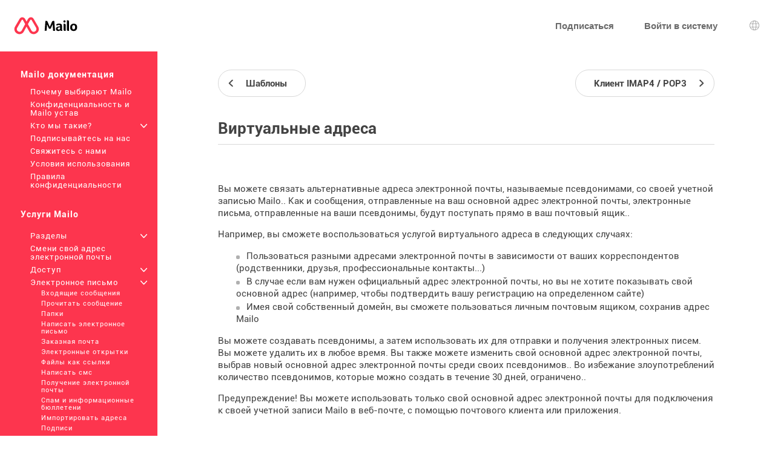

--- FILE ---
content_type: text/html; charset=UTF-8
request_url: https://collectivites.mailo.com/mailo/dyn/aliases.php?language=ru
body_size: 6810
content:
<!DOCTYPE html><html lang="ru" dir="ltr" data-service="mailo" data-skin="default" data-theme="default" data-spacing="normal">
<head>
<meta http-equiv="Content-Type" content="text/html; charset=UTF-8">
<title>Виртуальные адреса - Mailo</title><meta property="og:type" content="website" />
<meta http-equiv="Content-Language" content="ru">
<meta name="ea_service" content="mailo">
<meta name="ea_skin" content="">
<meta name="ea_page" content="www/alias">
<meta name="viewport" content="width=device-width,height=device-height,initial-scale=1.0,minimum-scale=1.0,maximum-scale=1.0">
<meta name="robots" content="noindex, follow" /><link rel="icon" type="image/png" href="/favicon/favicon_32.png" sizes="32x32" />
<link rel="icon" type="image/png" href="/favicon/favicon_96.png" sizes="96x96" />
<link rel="icon" type="image/png" href="/favicon/favicon_144.png" sizes="144x144" />
<link rel="icon" type="image/png" href="/favicon/favicon_192.png" sizes="192x192" />
<link rel="apple-touch-icon-precomposed" type="image/png" href="/favicon/favicon_touch.png" />
<meta name="msapplication-TileImage" content="/favicon/favicon_msapp.png" />
<meta name="msapplication-TileColor" content="#ffffff">
<meta name="application-name" content="Mailo"><link rel="stylesheet" type="text/css" href="https://images.mailo.com/img-20251001/mailo/common/bundle.min.css?v=r20251114"><link rel="stylesheet" type="text/css" href="/mailo/dyn/style_appli.php?"><link rel="stylesheet" type="text/css" href="https://images.mailo.com/img-20251001/mailo/common/style_ident.css.php?page_type=www_page&amp;language=ru&amp;sskin=default&amp;rand=726849267"><script src="https://images.mailo.com/img-20251001/mailo/common/bundle.min.js?v=r20251114" nomodule=""></script>
  
<script type="module" src="https://images.mailo.com/img-20251001/mailo/common/bundle-modern.min.js?v=r20251114"></script>
    <script src="/mailo/util/tools_js.php?sskin=default&amp;appli=www&amp;rand=726849267" type="text/javascript" charset="UTF-8"></script></head><body class="ea_pref__label_position-top"><div id="div_WWW" data-id="div_WWW"><div id="id_menu_bar"><div id="id_menu_bar_" onclick="ea_menu_bar_close(event)"></div><div id="id_menu_barl"></div><div id="id_menu_barm"></div></div>
<div id="div_OUT_TOP" data-id="div_OUT_TOP"><div id="div_MESSAGE" data-id="div_MESSAGE"><ol id="id_msg_ul" class="ea_generics__list ea_generics__list-normalized ea_utilities__list_style-none" data-message-duration="5000"><li id="id_msg_new"><output role="status"></output><p class="ea_generics__buttons"><button type="button" title="Закрыть" class="ea_generics__snackbar_button ea_generics__button ea_generics__button-icon_only ea_generics__button-icon ea_generics__button-ghost ea_generics__button-small" data-contract="control.message.close"><span class="ea_generics__actions_content_text ea_generics__button_text ea_utilities__is_sr_only">Закрыть</span><svg class="ea_generics__icon ea_utilities__icon ea_generics__icon_cancel ea_generics__button_icon" viewBox="0 0 20 20" xmlns="http://www.w3.org/2000/svg" aria-hidden="true"><use class="ea_generics__icon_use" href="/mailo/icons/icons.svg#icon_cancel"/></svg></button></p></li></ol></div><header class="ea_generics__page_header ea_pages_out__page_header"><div class="ea_generics__page_header_content ea_pages_out__page_header_content"><div class="ea_generics__page_header_left ea_pages_out__page_header_left"><button type="button" title="Открыть меню" class="ea_utilities__is_hidden_md ea_generics__button ea_generics__button-icon_only ea_generics__button-icon ea_generics__button-ghost" data-contract="launcher.burger"><span class="ea_generics__actions_content_text ea_generics__button_text ea_utilities__is_sr_only">Открыть меню</span><svg class="ea_generics__icon ea_utilities__icon ea_generics__icon_menu_burger ea_generics__button_icon" viewBox="0 0 20 20" xmlns="http://www.w3.org/2000/svg" aria-hidden="true"><use class="ea_generics__icon_use" href="/mailo/icons/icons.svg#icon_menu_burger"/></svg></button><a href="https://www.mailo.com" title="Домашняя страница Mailo" class="ea_generics__anchor ea_generics__button-light ea_generics__listenable"><img alt="Mailo логотип" src="https://images.mailo.com/img-20251001/mailo/common/mailo/logo_only_mailo.svg" class="ea_generics__img ea_utilities__is_hidden_sm"/><img alt="Mailo логотип" src="https://images.mailo.com/img-20251001/mailo/common/mailo/logo_mailo_35.svg" class="ea_generics__img ea_utilities__is_hidden_until_sm"/></a></div><div class="ea_generics__page_header_right ea_pages_out__page_header_right"><a href="/mailo/auth/signup.php" class="ea_generics__anchor ea_pages_out__header_element ea_generics__button-light ea_generics__listenable"><span class="ea_generics__actions_content_text ea_generics__button_text">Подписаться</span></a><a href="https://www.mailo.com/?language=ru&amp;page=id" class="ea_generics__anchor ea_pages_out__header_element ea_utilities__is_hidden_until_sm ea_generics__button-light ea_generics__listenable"><span class="ea_generics__actions_content_text ea_generics__button_text">Войти в систему</span></a><a href="https://www.mailo.com/?language=ru&amp;page=id" title="Войти в систему" class="ea_generics__anchor ea_pages_out__header_element ea_utilities__is_hidden_sm ea_generics__button ea_generics__button-icon ea_generics__button-icon_only ea_generics__button-outline ea_generics__listenable"><span class="ea_generics__actions_content_text ea_generics__button_text ea_utilities__is_sr_only">Войти в систему</span><svg class="ea_generics__icon ea_utilities__icon ea_generics__icon_avatar_user ea_generics__button_icon" viewBox="0 0 20 20" xmlns="http://www.w3.org/2000/svg" aria-hidden="true"><use class="ea_generics__icon_use" href="/mailo/icons/icons.svg#icon_avatar_user"/></svg></a><a href="javascript:" title="Выбор языка" class="ea_generics__anchor ea_pages_out__header_element ea_generics__button ea_generics__button-icon ea_generics__button-icon_only ea_generics__button-ghost"><span class="ea_generics__actions_content_text ea_generics__button_text ea_utilities__is_sr_only">Выбор языка</span><svg class="ea_generics__icon ea_utilities__icon ea_generics__icon_language ea_generics__button_icon" viewBox="0 0 20 20" xmlns="http://www.w3.org/2000/svg" aria-hidden="true"><use class="ea_generics__icon_use" href="/mailo/icons/icons.svg#icon_language"/></svg><template><div class="ea_utilities__modal ea_generics__modal ea_pages_out__modal_language"><div class="ea_generics__modal_backdrop" data-contract="modal.backdrop"><dialog class="ea_generics__modal_dialog" aria-labelledby="dialog_9" aria-modal="true" open=""><div class="ea_generics__modal_container"><header class="ea_generics__modal_header ea_generics__page_header-sm"><a href="javascript:" title="Закрыть" class="ea_generics__anchor ea_generics__button_close ea_generics__modal_close ea_generics__button ea_generics__button-icon ea_generics__button-icon_only ea_generics__button-ghost" data-contract="modal.close"><span class="ea_generics__actions_content_text ea_generics__button_text ea_utilities__is_sr_only">Закрыть</span><svg class="ea_generics__icon ea_utilities__icon ea_generics__icon_modal_close ea_generics__button_icon" viewBox="0 0 20 20" xmlns="http://www.w3.org/2000/svg" aria-hidden="true"><use class="ea_generics__icon_use" href="/mailo/icons/icons.svg#icon_modal_close"/></svg></a><h2 class="ea_generics__modal_title" id="dialog_9">Выбор языка</h2></header><div class="ea_utilities__modal_main ea_generics__modal_main"><div class="ea_generics__modal_main_content"><ul class="ea_pages_out__lang_items ea_generics__list-normalized ea_utilities__list_style-none ea_generics__grid ea_generics__grid-2_xs ea_generics__grid-3_sm ea_generics__grid-4_md"><li class="ea_pages_out__lang_item"><a href="/mailo/en/aliases.php" class="ea_generics__anchor ea_pages_out__lang_action ea_generics__button ea_generics__button-ghost ea_generics__listenable"><span class="ea_generics__actions_content_text ea_generics__button_text">English</span></a></li><li class="ea_pages_out__lang_item"><a href="/mailo/fr/alias.php" class="ea_generics__anchor ea_pages_out__lang_action ea_generics__button ea_generics__button-ghost ea_generics__listenable"><span class="ea_generics__actions_content_text ea_generics__button_text">Français</span></a></li><li class="ea_pages_out__lang_item"><a href="/mailo/dyn/aliases.php?language=ar" class="ea_generics__anchor ea_pages_out__lang_action ea_generics__button ea_generics__button-ghost ea_generics__listenable"><span class="ea_generics__actions_content_text ea_generics__button_text">العربية</span></a></li><li class="ea_pages_out__lang_item"><a href="/mailo/dyn/aliases.php?language=bg" class="ea_generics__anchor ea_pages_out__lang_action ea_generics__button ea_generics__button-ghost ea_generics__listenable"><span class="ea_generics__actions_content_text ea_generics__button_text">Български</span></a></li><li class="ea_pages_out__lang_item"><a href="/mailo/dyn/aliases.php?language=br" class="ea_generics__anchor ea_pages_out__lang_action ea_generics__button ea_generics__button-ghost ea_generics__listenable"><span class="ea_generics__actions_content_text ea_generics__button_text">Brezhoneg</span></a></li><li class="ea_pages_out__lang_item"><a href="/mailo/dyn/aliases.php?language=bs" class="ea_generics__anchor ea_pages_out__lang_action ea_generics__button ea_generics__button-ghost ea_generics__listenable"><span class="ea_generics__actions_content_text ea_generics__button_text">Bosanski</span></a></li><li class="ea_pages_out__lang_item"><a href="/mailo/dyn/aliases.php?language=ca" class="ea_generics__anchor ea_pages_out__lang_action ea_generics__button ea_generics__button-ghost ea_generics__listenable"><span class="ea_generics__actions_content_text ea_generics__button_text">Català</span></a></li><li class="ea_pages_out__lang_item"><a href="/mailo/dyn/aliases.php?language=co" class="ea_generics__anchor ea_pages_out__lang_action ea_generics__button ea_generics__button-ghost ea_generics__listenable"><span class="ea_generics__actions_content_text ea_generics__button_text">Corsu</span></a></li><li class="ea_pages_out__lang_item"><a href="/mailo/dyn/aliases.php?language=cs" class="ea_generics__anchor ea_pages_out__lang_action ea_generics__button ea_generics__button-ghost ea_generics__listenable"><span class="ea_generics__actions_content_text ea_generics__button_text">Čeština</span></a></li><li class="ea_pages_out__lang_item"><a href="/mailo/dyn/aliases.php?language=da" class="ea_generics__anchor ea_pages_out__lang_action ea_generics__button ea_generics__button-ghost ea_generics__listenable"><span class="ea_generics__actions_content_text ea_generics__button_text">Dansk</span></a></li><li class="ea_pages_out__lang_item"><a href="/mailo/dyn/aliases.php?language=de" class="ea_generics__anchor ea_pages_out__lang_action ea_generics__button ea_generics__button-ghost ea_generics__listenable"><span class="ea_generics__actions_content_text ea_generics__button_text">Deutsch</span></a></li><li class="ea_pages_out__lang_item"><a href="/mailo/dyn/aliases.php?language=el" class="ea_generics__anchor ea_pages_out__lang_action ea_generics__button ea_generics__button-ghost ea_generics__listenable"><span class="ea_generics__actions_content_text ea_generics__button_text">Ελληνικά</span></a></li><li class="ea_pages_out__lang_item"><a href="/mailo/dyn/aliases.php?language=eo" class="ea_generics__anchor ea_pages_out__lang_action ea_generics__button ea_generics__button-ghost ea_generics__listenable"><span class="ea_generics__actions_content_text ea_generics__button_text">Esperanto</span></a></li><li class="ea_pages_out__lang_item"><a href="/mailo/dyn/aliases.php?language=es" class="ea_generics__anchor ea_pages_out__lang_action ea_generics__button ea_generics__button-ghost ea_generics__listenable"><span class="ea_generics__actions_content_text ea_generics__button_text">Español</span></a></li><li class="ea_pages_out__lang_item"><a href="/mailo/dyn/aliases.php?language=et" class="ea_generics__anchor ea_pages_out__lang_action ea_generics__button ea_generics__button-ghost ea_generics__listenable"><span class="ea_generics__actions_content_text ea_generics__button_text">Eesti</span></a></li><li class="ea_pages_out__lang_item"><a href="/mailo/dyn/aliases.php?language=eu" class="ea_generics__anchor ea_pages_out__lang_action ea_generics__button ea_generics__button-ghost ea_generics__listenable"><span class="ea_generics__actions_content_text ea_generics__button_text">Euskara</span></a></li><li class="ea_pages_out__lang_item"><a href="/mailo/dyn/aliases.php?language=fi" class="ea_generics__anchor ea_pages_out__lang_action ea_generics__button ea_generics__button-ghost ea_generics__listenable"><span class="ea_generics__actions_content_text ea_generics__button_text">Suomi</span></a></li><li class="ea_pages_out__lang_item"><a href="/mailo/dyn/aliases.php?language=ga" class="ea_generics__anchor ea_pages_out__lang_action ea_generics__button ea_generics__button-ghost ea_generics__listenable"><span class="ea_generics__actions_content_text ea_generics__button_text">Gaeilge</span></a></li><li class="ea_pages_out__lang_item"><a href="/mailo/dyn/aliases.php?language=he" class="ea_generics__anchor ea_pages_out__lang_action ea_generics__button ea_generics__button-ghost ea_generics__listenable"><span class="ea_generics__actions_content_text ea_generics__button_text">עברית</span></a></li><li class="ea_pages_out__lang_item"><a href="/mailo/dyn/aliases.php?language=hr" class="ea_generics__anchor ea_pages_out__lang_action ea_generics__button ea_generics__button-ghost ea_generics__listenable"><span class="ea_generics__actions_content_text ea_generics__button_text">Hrvatski</span></a></li><li class="ea_pages_out__lang_item"><a href="/mailo/dyn/aliases.php?language=hu" class="ea_generics__anchor ea_pages_out__lang_action ea_generics__button ea_generics__button-ghost ea_generics__listenable"><span class="ea_generics__actions_content_text ea_generics__button_text">Magyar</span></a></li><li class="ea_pages_out__lang_item"><a href="/mailo/dyn/aliases.php?language=is" class="ea_generics__anchor ea_pages_out__lang_action ea_generics__button ea_generics__button-ghost ea_generics__listenable"><span class="ea_generics__actions_content_text ea_generics__button_text">Íslenska</span></a></li><li class="ea_pages_out__lang_item"><a href="/mailo/dyn/aliases.php?language=it" class="ea_generics__anchor ea_pages_out__lang_action ea_generics__button ea_generics__button-ghost ea_generics__listenable"><span class="ea_generics__actions_content_text ea_generics__button_text">Italiano</span></a></li><li class="ea_pages_out__lang_item"><a href="/mailo/dyn/aliases.php?language=ja" class="ea_generics__anchor ea_pages_out__lang_action ea_generics__button ea_generics__button-ghost ea_generics__listenable"><span class="ea_generics__actions_content_text ea_generics__button_text">日本語</span></a></li><li class="ea_pages_out__lang_item"><a href="/mailo/dyn/aliases.php?language=lb" class="ea_generics__anchor ea_pages_out__lang_action ea_generics__button ea_generics__button-ghost ea_generics__listenable"><span class="ea_generics__actions_content_text ea_generics__button_text">Lëtzebuergesch</span></a></li><li class="ea_pages_out__lang_item"><a href="/mailo/dyn/aliases.php?language=lt" class="ea_generics__anchor ea_pages_out__lang_action ea_generics__button ea_generics__button-ghost ea_generics__listenable"><span class="ea_generics__actions_content_text ea_generics__button_text">Lietuvių</span></a></li><li class="ea_pages_out__lang_item"><a href="/mailo/dyn/aliases.php?language=lv" class="ea_generics__anchor ea_pages_out__lang_action ea_generics__button ea_generics__button-ghost ea_generics__listenable"><span class="ea_generics__actions_content_text ea_generics__button_text">Latviešu</span></a></li><li class="ea_pages_out__lang_item"><a href="/mailo/dyn/aliases.php?language=mt" class="ea_generics__anchor ea_pages_out__lang_action ea_generics__button ea_generics__button-ghost ea_generics__listenable"><span class="ea_generics__actions_content_text ea_generics__button_text">Malti</span></a></li><li class="ea_pages_out__lang_item"><a href="/mailo/dyn/aliases.php?language=nl" class="ea_generics__anchor ea_pages_out__lang_action ea_generics__button ea_generics__button-ghost ea_generics__listenable"><span class="ea_generics__actions_content_text ea_generics__button_text">Nederlands</span></a></li><li class="ea_pages_out__lang_item"><a href="/mailo/dyn/aliases.php?language=no" class="ea_generics__anchor ea_pages_out__lang_action ea_generics__button ea_generics__button-ghost ea_generics__listenable"><span class="ea_generics__actions_content_text ea_generics__button_text">Norsk</span></a></li><li class="ea_pages_out__lang_item"><a href="/mailo/dyn/aliases.php?language=pl" class="ea_generics__anchor ea_pages_out__lang_action ea_generics__button ea_generics__button-ghost ea_generics__listenable"><span class="ea_generics__actions_content_text ea_generics__button_text">Polski</span></a></li><li class="ea_pages_out__lang_item"><a href="/mailo/dyn/aliases.php?language=pt" class="ea_generics__anchor ea_pages_out__lang_action ea_generics__button ea_generics__button-ghost ea_generics__listenable"><span class="ea_generics__actions_content_text ea_generics__button_text">Português</span></a></li><li class="ea_pages_out__lang_item"><a href="/mailo/dyn/aliases.php?language=ro" class="ea_generics__anchor ea_pages_out__lang_action ea_generics__button ea_generics__button-ghost ea_generics__listenable"><span class="ea_generics__actions_content_text ea_generics__button_text">Română</span></a></li><li class="ea_pages_out__lang_item"><a href="/mailo/dyn/aliases.php?language=ru" class="ea_generics__anchor ea_pages_out__lang_action ea_pages_out__lang_action-selected ea_generics__button ea_generics__button-ghost ea_generics__listenable"><span class="ea_generics__actions_content_text ea_generics__button_text">Русский</span></a></li><li class="ea_pages_out__lang_item"><a href="/mailo/dyn/aliases.php?language=sk" class="ea_generics__anchor ea_pages_out__lang_action ea_generics__button ea_generics__button-ghost ea_generics__listenable"><span class="ea_generics__actions_content_text ea_generics__button_text">Slovenčina</span></a></li><li class="ea_pages_out__lang_item"><a href="/mailo/dyn/aliases.php?language=sl" class="ea_generics__anchor ea_pages_out__lang_action ea_generics__button ea_generics__button-ghost ea_generics__listenable"><span class="ea_generics__actions_content_text ea_generics__button_text">Slovenščina</span></a></li><li class="ea_pages_out__lang_item"><a href="/mailo/dyn/aliases.php?language=sr" class="ea_generics__anchor ea_pages_out__lang_action ea_generics__button ea_generics__button-ghost ea_generics__listenable"><span class="ea_generics__actions_content_text ea_generics__button_text">Српски</span></a></li><li class="ea_pages_out__lang_item"><a href="/mailo/dyn/aliases.php?language=sv" class="ea_generics__anchor ea_pages_out__lang_action ea_generics__button ea_generics__button-ghost ea_generics__listenable"><span class="ea_generics__actions_content_text ea_generics__button_text">Svenska</span></a></li><li class="ea_pages_out__lang_item"><a href="/mailo/dyn/aliases.php?language=tr" class="ea_generics__anchor ea_pages_out__lang_action ea_generics__button ea_generics__button-ghost ea_generics__listenable"><span class="ea_generics__actions_content_text ea_generics__button_text">Türkçe</span></a></li><li class="ea_pages_out__lang_item"><a href="/mailo/dyn/aliases.php?language=uk" class="ea_generics__anchor ea_pages_out__lang_action ea_generics__button ea_generics__button-ghost ea_generics__listenable"><span class="ea_generics__actions_content_text ea_generics__button_text">Українська</span></a></li><li class="ea_pages_out__lang_item"><a href="/mailo/dyn/aliases.php?language=zh" class="ea_generics__anchor ea_pages_out__lang_action ea_generics__button ea_generics__button-ghost ea_generics__listenable"><span class="ea_generics__actions_content_text ea_generics__button_text">中文</span></a></li></ul></div></div></div></dialog></div></div></template></a></div></div></header></div><div id="div_WWW_FRAME" data-id="div_WWW_FRAME"><div id="div_WWW_MAIN" data-id="div_WWW_MAIN"><table style="width:100%"><tr valign="top"><td class="cl_td_part_www_menu" style="margin:0px;padding:0px"><div id="div_MENUS"><div class="cl_WWW_MENUS"><li class="cl_WWW_menu_level_1 "><a class="cl_a_none" href="mailo.php?language=ru">Mailo документация</a></li><li class="cl_WWW_menu_level_2 "><a class="cl_a_none" href="why-choose-mailo.php?language=ru">Почему выбирают Mailo</a></li><li class="cl_WWW_menu_level_2 "><a class="cl_a_none" href="privacy-mailo-charter.php?language=ru">Конфиденциальность и Mailo устав</a></li><li class="cl_WWW_menu_level_2 "><a class="cl_a_none" href="who-are-we.php?language=ru">Кто мы такие?<span class="cl_WWW_menu_more">+</span></a></li><li class="cl_WWW_menu_level_2 "><a class="cl_a_none" href="follow-us.php?language=ru">Подписывайтесь на нас</a></li><li class="cl_WWW_menu_level_2 "><a class="cl_a_none" href="contact-us.php?language=ru">Свяжитесь с нами</a></li><li class="cl_WWW_menu_level_2 "><a class="cl_a_none" href="terms-of-use.php?language=ru">Условия использования</a></li><li class="cl_WWW_menu_level_2 "><a class="cl_a_none" href="privacy-rules.php?language=ru">Правила конфиденциальности</a></li><li class="cl_WWW_menu_level_1 "><a class="cl_a_none" href="mailo-services.php?language=ru">Услуги Mailo</a></li><li class="cl_WWW_menu_level_2 "><a class="cl_a_none" href=".php?language=ru"></a></li><li class="cl_WWW_menu_level_2 "><a class="cl_a_none" href="features.php?language=ru">Разделы<span class="cl_WWW_menu_more">+</span></a></li><li class="cl_WWW_menu_level_2 "><a class="cl_a_none" href="change-your-e-mail-address.php?language=ru">Смени свой адрес электронной почты</a></li><li class="cl_WWW_menu_level_2 "><a class="cl_a_none" href="access.php?language=ru">Доступ<span class="cl_WWW_menu_more">+</span></a></li><li class="cl_WWW_menu_level_2 "><a class="cl_a_none" href="e-mail.php?language=ru">Электронное письмо<span class="cl_WWW_menu_more">+</span></a></li><li class="cl_WWW_menu_level_3 "><a class="cl_a_none" href="inbox.php?language=ru">Входящие сообщения</a></li><li class="cl_WWW_menu_level_3 "><a class="cl_a_none" href="read-a-message.php?language=ru">Прочитать сообщение</a></li><li class="cl_WWW_menu_level_3 "><a class="cl_a_none" href="mailboxes.php?language=ru">Папки</a></li><li class="cl_WWW_menu_level_3 "><a class="cl_a_none" href="write-an-e-mail.php?language=ru">Написать электронное письмо</a></li><li class="cl_WWW_menu_level_3 "><a class="cl_a_none" href="write-a-registered-e-mail.php?language=ru">Заказная почта</a></li><li class="cl_WWW_menu_level_3 "><a class="cl_a_none" href="write-an-e-card.php?language=ru">Электронные открытки</a></li><li class="cl_WWW_menu_level_3 "><a class="cl_a_none" href="files-as-links.php?language=ru">Файлы как ссылки</a></li><li class="cl_WWW_menu_level_3 "><a class="cl_a_none" href="write-an-sms.php?language=ru">Написать смс</a></li><li class="cl_WWW_menu_level_3 "><a class="cl_a_none" href="e-mail-reception.php?language=ru">Получение электронной почты</a></li><li class="cl_WWW_menu_level_3 "><a class="cl_a_none" href="antispam.php?language=ru">Спам и информационные бюллетени</a></li><li class="cl_WWW_menu_level_3 "><a class="cl_a_none" href="collect-addresses.php?language=ru">Импортировать адреса</a></li><li class="cl_WWW_menu_level_3 "><a class="cl_a_none" href="signatures.php?language=ru">Подписи</a></li><li class="cl_WWW_menu_level_3 "><a class="cl_a_none" href="templates.php?language=ru">Шаблоны</a></li><li class="cl_WWW_menu_level_3  cl_WWW_menu_active"><a class="cl_a_none" href="aliases.php?language=ru">Виртуальные адреса</a></li><li class="cl_WWW_menu_level_3 "><a class="cl_a_none" href="imap4-pop3-client-access.php?language=ru">Клиент IMAP4 / POP3</a></li><li class="cl_WWW_menu_level_2 "><a class="cl_a_none" href="address-book.php?language=ru">Адресная книга<span class="cl_WWW_menu_more">+</span></a></li><li class="cl_WWW_menu_level_2 "><a class="cl_a_none" href="virtual-disk.php?language=ru">Документы<span class="cl_WWW_menu_more">+</span></a></li><li class="cl_WWW_menu_level_2 "><a class="cl_a_none" href="photo-albums.php?language=ru">Фотоальбомы</a></li><li class="cl_WWW_menu_level_2 "><a class="cl_a_none" href="calendar.php?language=ru">Календарь<span class="cl_WWW_menu_more">+</span></a></li><li class="cl_WWW_menu_level_2 "><a class="cl_a_none" href="security.php?language=ru">Безопасность<span class="cl_WWW_menu_more">+</span></a></li><li class="cl_WWW_menu_level_2 "><a class="cl_a_none" href="customization.php?language=ru">Настройка<span class="cl_WWW_menu_more">+</span></a></li><li class="cl_WWW_menu_level_2 "><a class="cl_a_none" href="shares.php?language=ru">Акции</a></li><li class="cl_WWW_menu_level_2 "><a class="cl_a_none" href="fight-against-spam.php?language=ru">Бороться со спамом</a></li><li class="cl_WWW_menu_level_2 "><a class="cl_a_none" href="pgp-encryption.php?language=ru">PGP шифрование<span class="cl_WWW_menu_more">+</span></a></li><li class="cl_WWW_menu_level_2 "><a class="cl_a_none" href="keyboard-shortcuts.php?language=ru">Клавиатурные сокращения</a></li><li class="cl_WWW_menu_level_1 "><a class="cl_a_none" href="subscriptions.php?language=ru">Подписки</a></li><li class="cl_WWW_menu_level_2 "><a class="cl_a_none" href="premium-offer.php?language=ru"> Premium предложение</a></li><li class="cl_WWW_menu_level_2 "><a class="cl_a_none" href="premium%2B-offers.php?language=ru">Premium+ предложений</a></li><li class="cl_WWW_menu_level_2 "><a class="cl_a_none" href="family-offer.php?language=ru"> Family предложение</a></li><li class="cl_WWW_menu_level_2 "><a class="cl_a_none" href="pro-offers.php?language=ru">Pro предложений</a></li><li class="cl_WWW_menu_level_1 "><a class="cl_a_none" href="mailo-junior.php?language=ru">Mailo Junior</a></li><li class="cl_WWW_menu_level_2 "><a class="cl_a_none" href="security-for-children.php?language=ru">Безопасность для детей</a></li><li class="cl_WWW_menu_level_2 "><a class="cl_a_none" href="graphism-for-children.php?language=ru">Графика для детей</a></li><li class="cl_WWW_menu_level_2 "><a class="cl_a_none" href="santa-s-office.php?language=ru">Офис Санты</a></li><li class="cl_WWW_menu_level_2 "><a class="cl_a_none" href="mailo-junior-privacy-rules.php?language=ru">Mailo Детские правила конфиденциальности</a></li><li class="cl_WWW_menu_level_1 "><a class="cl_a_none" href="mailo-spaces.php?language=ru">Mailo пробелов</a></li><li class="cl_WWW_menu_level_2 "><a class="cl_a_none" href="mailo-family.php?language=ru">Mailo Family<span class="cl_WWW_menu_more">+</span></a></li><li class="cl_WWW_menu_level_2 "><a class="cl_a_none" href="mailo-pro.php?language=ru">Mailo Pro<span class="cl_WWW_menu_more">+</span></a></li><li class="cl_WWW_menu_level_2 "><a class="cl_a_none" href="mailo-edu.php?language=ru">Mailo Edu<span class="cl_WWW_menu_more">+</span></a></li><li class="cl_WWW_menu_level_2 "><a class="cl_a_none" href="for-associations.php?language=ru">Для ассоциаций</a></li><li class="cl_WWW_menu_level_2 "><a class="cl_a_none" href="for-municipalities.php?language=ru">Для муниципалитетов<span class="cl_WWW_menu_more">+</span></a></li><li class="cl_WWW_menu_level_2 "><a class="cl_a_none" href="domain-names.php?language=ru">Доменные имена<span class="cl_WWW_menu_more">+</span></a></li><li class="cl_WWW_menu_level_2 "><a class="cl_a_none" href="websites.php?language=ru">Интернет-сайты</a></li><li class="cl_WWW_menu_level_2 "><a class="cl_a_none" href="resellers.php?language=ru">Реселлеры</a></li><li class="cl_WWW_menu_level_2 "><a class="cl_a_none" href="mailo-universe.php?language=ru">Mailo Universe</a></li></div>
</div></td><td class="cl_td_part_www_contents" style="margin:0px;padding:0px"><div id="div_WWW_CONTENTS" data-id="div_WWW_CONTENTS"><div id="div_WWW_NAV_UP" data-id="div_WWW_NAV_UP"><div class="cl_WWW_nav"><table class="clr_table"><tr class="clr_tr"><td class="clr_td"><a href="templates.php?language=ru" class="cl_a_none"><span class="cl_WWW_nav_prev"><span class="cl_WWW_nav_prev_3"><span class="cl_WWW_nav_prev_2">Шаблоны</span></span</span></a></td><td class="clr_td" style="text-align:right"><a href="imap4-pop3-client-access.php?language=ru" class="cl_a_none"><span class="cl_WWW_nav_next"><span class="cl_WWW_nav_next_3"><span class="cl_WWW_nav_next_2">Клиент IMAP4 / POP3</span></span</span></a></td></tr></table>
</div></div><div id="div_WWW_INUP" data-id="div_WWW_INUP"><div id="div_WWW_TABS" data-id="div_WWW_TABS"><h1 class="cl_WWW_TABS">Виртуальные адреса</h1></div></div><div id="div_WWW_IN" data-id="div_WWW_IN"><div class="cl_help">
<p>Вы можете связать альтернативные адреса электронной почты, называемые псевдонимами, со своей учетной записью Mailo.. Как и сообщения, отправленные на ваш основной адрес электронной почты, электронные письма, отправленные на ваши псевдонимы, будут поступать прямо в ваш почтовый ящик..</p><p>Например, вы сможете воспользоваться услугой виртуального адреса в следующих случаях: </p><ul class="cl_ul"><li>Пользоваться разными адресами электронной почты в зависимости от ваших корреспондентов (родственники, друзья, профессиональные контакты...) </li><li>В случае если вам нужен официальный адрес электронной почты, но вы не хотите показывать свой основной адрес (например, чтобы подтвердить вашу регистрацию на определенном сайте) </li><li>Имея свой собственный домейн, вы сможете пользоваться личным почтовым ящиком, сохранив адрес Mailo  </li></ul><p>Вы можете создавать псевдонимы, а затем использовать их для отправки и получения электронных писем. Вы можете удалить их в любое время. Вы также можете изменить свой основной адрес электронной почты, выбрав новый основной адрес электронной почты среди своих псевдонимов.. Во избежание злоупотреблений количество псевдонимов, которые можно создать в течение 30 дней, ограничено..</p><p>Предупреждение! Вы можете использовать только свой основной адрес электронной почты для подключения к своей учетной записи Mailo в веб-почте, с помощью почтового клиента или приложения.</p><h2>Псевдоним++ (Премиум-функция)</h2><p>Функция Виртуальный адрес++ позволяет использовать псевдонимы для получения электронной почты без их предварительного создания. Просто добавьте символы <b>++</b>, за которыми следует ключевое слово по вашему выбору в конце вашего имени входа, перед @ (Например: мой адресс++shopping@mailo.com).</p><p>Чтобы больше не получать сообщения, отправленные на определенный псевдоним++, вы можете сделать его недействительным.</p><p>Вы также можете использовать псевдоним++ на основе одного из ваших стандартных псевдонимов. Однако невозможно использовать псевдоним++ в качестве адреса отправителя ваших сообщений..</p></div></div><div id="div_WWW_NAV_DOWN" data-id="div_WWW_NAV_DOWN"><div class="cl_WWW_nav"><table class="clr_table"><tr class="clr_tr"><td class="clr_td"><a href="templates.php?language=ru" class="cl_a_none"><span class="cl_WWW_nav_prev"><span class="cl_WWW_nav_prev_3"><span class="cl_WWW_nav_prev_2">Шаблоны</span></span</span></a></td><td class="clr_td" style="text-align:right"><a href="imap4-pop3-client-access.php?language=ru" class="cl_a_none"><span class="cl_WWW_nav_next"><span class="cl_WWW_nav_next_3"><span class="cl_WWW_nav_next_2">Клиент IMAP4 / POP3</span></span</span></a></td></tr></table>
</div></div></div></td></tr></table></div></div><div id="div_OUT_BOTTOM" data-id="div_OUT_BOTTOM"><footer class="ea_pages_out__footer"><div class="ea_generics__grid ea_generics__grid ea_generics__grid-2_sm ea_generics__grid-4_md ea_pages_out__footer_content"><div><h3 class="ea_utilities__is_sr_only">Больше информации</h3><ul class="ea_utilities__list_style-none"><li><a href="https://www.mailo.com/mailo/dyn/mailo.php?language=ru" title="Mailo документация" target="_blank" class="ea_generics__anchor ea_pages_out__footer_anchor ea_generics__button-light">Mailo документация</a></li><li><a href="https://blog.mailo.com" title="Блог Mailo" target="_blank" class="ea_generics__anchor ea_pages_out__footer_anchor ea_generics__button-light">Блог Mailo</a></li><li><a href="https://faq.mailo.com" title="FAQ" target="_blank" class="ea_generics__anchor ea_pages_out__footer_anchor ea_generics__button-light">FAQ</a></li><li><h3 class="ea_utilities__is_sr_only">Социальные сети</h3><ul class="ea_utilities__list_style-none"><li class="ea_pages_out__social"><a href="https://www.facebook.com/hellomailo" title="Facebook" target="_blank" class="ea_generics__anchor ea_pages_out__footer_anchor"><span class="ea_generics__actions_content_text ea_generics__button_text ea_utilities__is_sr_only">Facebook</span><svg class="ea_generics__icon ea_utilities__icon ea_generics__icon_social_facebook ea_generics__button_icon" viewBox="0 0 20 20" xmlns="http://www.w3.org/2000/svg" aria-hidden="true"><use class="ea_generics__icon_use" href="/mailo/icons/icons.svg#icon_social_facebook"/></svg></a></li><li class="ea_pages_out__social"><a href="https://mastodon.social/@hellomailo" title="Mastodon" target="_blank" class="ea_generics__anchor ea_pages_out__footer_anchor"><span class="ea_generics__actions_content_text ea_generics__button_text ea_utilities__is_sr_only">Mastodon</span><svg class="ea_generics__icon ea_utilities__icon ea_generics__icon_social_mastodon ea_generics__button_icon" viewBox="0 0 20 20" xmlns="http://www.w3.org/2000/svg" aria-hidden="true"><use class="ea_generics__icon_use" href="/mailo/icons/icons.svg#icon_social_mastodon"/></svg></a></li><li class="ea_pages_out__social"><a href="https://bsky.app/profile/hellomailo.bsky.social" title="Bluesky" target="_blank" class="ea_generics__anchor ea_pages_out__footer_anchor"><span class="ea_generics__actions_content_text ea_generics__button_text ea_utilities__is_sr_only">Bluesky</span><svg class="ea_generics__icon ea_utilities__icon ea_generics__icon_social_bluesky ea_generics__button_icon" viewBox="0 0 20 20" xmlns="http://www.w3.org/2000/svg" aria-hidden="true"><use class="ea_generics__icon_use" href="/mailo/icons/icons.svg#icon_social_bluesky"/></svg></a></li><li class="ea_pages_out__social"><a href="https://www.linkedin.com/company/mailofr" title="LinkedIn" target="_blank" class="ea_generics__anchor ea_pages_out__footer_anchor"><span class="ea_generics__actions_content_text ea_generics__button_text ea_utilities__is_sr_only">LinkedIn</span><svg class="ea_generics__icon ea_utilities__icon ea_generics__icon_social_linkedin ea_generics__button_icon" viewBox="0 0 20 20" xmlns="http://www.w3.org/2000/svg" aria-hidden="true"><use class="ea_generics__icon_use" href="/mailo/icons/icons.svg#icon_social_linkedin"/></svg></a></li><li class="ea_pages_out__social"><a href="https://www.instagram.com/hellomailo" title="Instagram" target="_blank" class="ea_generics__anchor ea_pages_out__footer_anchor"><span class="ea_generics__actions_content_text ea_generics__button_text ea_utilities__is_sr_only">Instagram</span><svg class="ea_generics__icon ea_utilities__icon ea_generics__icon_social_instagram ea_generics__button_icon" viewBox="0 0 20 20" xmlns="http://www.w3.org/2000/svg" aria-hidden="true"><use class="ea_generics__icon_use" href="/mailo/icons/icons.svg#icon_social_instagram"/></svg></a></li><li class="ea_pages_out__social"><a href="https://www.threads.net/@hellomailo" title="Threads" target="_blank" class="ea_generics__anchor ea_pages_out__footer_anchor"><span class="ea_generics__actions_content_text ea_generics__button_text ea_utilities__is_sr_only">Threads</span><svg class="ea_generics__icon ea_utilities__icon ea_generics__icon_social_threads ea_generics__button_icon" viewBox="0 0 20 20" xmlns="http://www.w3.org/2000/svg" aria-hidden="true"><use class="ea_generics__icon_use" href="/mailo/icons/icons.svg#icon_social_threads"/></svg></a></li></ul></li></ul></div><div><h3 class="ea_utilities__is_sr_only">Полезные ссылки</h3><ul class="ea_utilities__list_style-none"><li><a href="https://www.mailo.com/mailo/dyn/privacy-mailo-charter.php?language=ru" title="Устав услуги Mailo" target="_blank" class="ea_generics__anchor ea_pages_out__footer_anchor ea_generics__button-light">Устав услуги Mailo</a></li><li><a href="https://www.mailo.com/mailo/dyn/terms-of-use.php?language=ru" title="Условия использования" target="_blank" class="ea_generics__anchor ea_pages_out__footer_anchor ea_generics__button-light">Условия использования</a></li><li><a href="https://www.mailo.com/mailo/dyn/privacy-rules.php?language=ru" title="Правила конфиденциальности" target="_blank" class="ea_generics__anchor ea_pages_out__footer_anchor ea_generics__button-light">Правила конфиденциальности</a></li><li><a href="https://www.mailo.com/mailo/dyn/legal-mentions.php?language=ru" title="Юридические ссылки" target="_blank" class="ea_generics__anchor ea_pages_out__footer_anchor ea_generics__button-light">Юридические ссылки</a></li></ul></div><div><h3 class="ea_utilities__is_sr_only">Узнать Mailo</h3><ul class="ea_utilities__list_style-none"><li><a href="https://junior.mailo.com/" title="Mailo Junior" target="_blank" class="ea_generics__anchor ea_pages_out__footer_anchor ea_generics__button-light">Mailo Junior</a></li><li><a href="https://edu.mailo.com" title="Mailo Edu" target="_blank" class="ea_generics__anchor ea_pages_out__footer_anchor ea_generics__button-light">Mailo Edu</a></li><li><a href="https://pro.mailo.com" title="Mailo Pro" target="_blank" class="ea_generics__anchor ea_pages_out__footer_anchor ea_generics__button-light">Mailo Pro</a></li><li><a href="https://www.mailosecurecloud.com" title="Mailo Secure Cloud" target="_blank" class="ea_generics__anchor ea_pages_out__footer_anchor ea_generics__button-light">Mailo Secure Cloud</a></li></ul></div><div><h3 class="ea_utilities__is_sr_only">Подробнее о Mailo</h3><ul class="ea_utilities__list_style-none"><li><a href="https://www.mailo.com/mailo/dyn/who-are-we.php?language=ru" title="Кто мы такие?" target="_blank" class="ea_generics__anchor ea_pages_out__footer_anchor ea_generics__button-light">Кто мы такие?</a></li><li><a href="https://www.mailo.com/mailo/dyn/contact-us.php?language=ru" title="Свяжитесь с нами" target="_blank" class="ea_generics__anchor ea_pages_out__footer_anchor ea_generics__button-light">Свяжитесь с нами</a></li><li><a href="https://www.mailo.com/mailo/dyn/resellers.php?language=ru" title="Стать реселлером" target="_blank" class="ea_generics__anchor ea_pages_out__footer_anchor ea_generics__button-light">Стать реселлером</a></li><li><a href="https://presse.mailo.com/" title="Зона для прессы" target="_blank" class="ea_generics__anchor ea_pages_out__footer_anchor ea_generics__button-light">Зона для прессы</a></li></ul></div></div></footer></div></div><aside class="ea_utilities__aside_lightboxes"></aside>
<aside class="ea_utilities__aside_alerts"><template><div class="ea_utilities__modal ea_generics__modal"><div class="ea_generics__modal_backdrop" data-contract="modal.backdrop"><dialog class="ea_generics__modal_dialog" aria-labelledby="alert-content" aria-modal="true" role="alertdialog" open=""><div class="ea_generics__modal_container"><div class="ea_utilities__modal_main ea_generics__modal_main"><div class="ea_generics__modal_main_content"><p id="alert-content"></p></div></div><div class="ea_utilities__modal_footer ea_generics__modal_footer"><p class="ea_generics__buttons"><button type="button" class="ea_generics__button ea_generics__button-icon ea_generics__button-outline"><span class="ea_generics__actions_content_text ea_generics__button_text">ОК</span><svg class="ea_generics__icon ea_utilities__icon ea_generics__icon_validate ea_generics__button_icon" viewBox="0 0 20 20" xmlns="http://www.w3.org/2000/svg" aria-hidden="true"><use class="ea_generics__icon_use" href="/mailo/icons/icons.svg#icon_validate"/></svg></button></p></div></div></dialog></div></div></template></aside>
<aside class="ea_utilities__aside_confirms"><template><div class="ea_utilities__modal ea_generics__modal"><div class="ea_generics__modal_backdrop" data-contract="modal.backdrop"><dialog class="ea_generics__modal_dialog" aria-labelledby="confirm-title" aria-modal="true" role="alertdialog" open=""><div class="ea_generics__modal_container"><div class="ea_utilities__modal_header ea_generics__modal_header"><h2 class="ea_generics__modal_title" id="confirm-title"></h2></div><div class="ea_utilities__modal_main ea_generics__modal_main"><div class="ea_generics__modal_main_content"><p></p></div></div><div class="ea_utilities__modal_footer ea_generics__modal_footer"><p class="ea_generics__buttons"><button type="button" value="0" class="ea_generics__button ea_generics__button-icon ea_generics__button-outline"><span class="ea_generics__actions_content_text ea_generics__button_text">Отменить</span><svg class="ea_generics__icon ea_utilities__icon ea_generics__icon_cancel ea_generics__button_icon" viewBox="0 0 20 20" xmlns="http://www.w3.org/2000/svg" aria-hidden="true"><use class="ea_generics__icon_use" href="/mailo/icons/icons.svg#icon_cancel"/></svg></button><button type="button" value="1" class="ea_generics__button ea_generics__button-icon ea_generics__button-primary"><span class="ea_generics__actions_content_text ea_generics__button_text">Подтверждать</span><svg class="ea_generics__icon ea_utilities__icon ea_generics__icon_validate ea_generics__button_icon" viewBox="0 0 20 20" xmlns="http://www.w3.org/2000/svg" aria-hidden="true"><use class="ea_generics__icon_use" href="/mailo/icons/icons.svg#icon_validate"/></svg></button></p></div></div></dialog></div></div></template></aside><script>
!function(){"use strict";var e,t,n;e=[],t=Object.create(null),n=function(){for(;e.length;)e.shift()(t)},window.thenable||Object.defineProperty(window,"thenable",{value:Object.freeze({resolve:function(e){Object.isFrozen(t)||(Object.freeze(Object.assign(t,e)),n())},then:function(c){e.push(c),Object.isFrozen(t)&&n()}})})}();
ea_json_exec({"ea_msg":null});
</script><form method="post" id="mainform"></form></body></html>

--- FILE ---
content_type: application/javascript
request_url: https://images.mailo.com/img-20251001/mailo/common/bundle-modern.min.js?v=r20251114
body_size: 152487
content:
var yQ=Object.create;var wu=Object.defineProperty,gQ=Object.defineProperties,_Q=Object.getOwnPropertyDescriptor,bQ=Object.getOwnPropertyDescriptors,qQ=Object.getOwnPropertyNames,qu=Object.getOwnPropertySymbols,wQ=Object.getPrototypeOf,ov=Object.prototype.hasOwnProperty,XS=Object.prototype.propertyIsEnumerable;var pn=(e,r)=>(r=Symbol[e])?r:Symbol.for("Symbol."+e),xQ=e=>{throw TypeError(e)};var tv=(e,r,t)=>r in e?wu(e,r,{enumerable:!0,configurable:!0,writable:!0,value:t}):e[r]=t,_e=(e,r)=>{for(var t in r||(r={}))ov.call(r,t)&&tv(e,t,r[t]);if(qu)for(var t of qu(r))XS.call(r,t)&&tv(e,t,r[t]);return e},Ye=(e,r)=>gQ(e,bQ(r));var qi=(e,r)=>{var t={};for(var o in e)ov.call(e,o)&&r.indexOf(o)<0&&(t[o]=e[o]);if(e!=null&&qu)for(var o of qu(e))r.indexOf(o)<0&&XS.call(e,o)&&(t[o]=e[o]);return t};var d=(e,r)=>()=>(r||e((r={exports:{}}).exports,r),r.exports),Uo=(e,r)=>{for(var t in r)wu(e,t,{get:r[t],enumerable:!0})},SQ=(e,r,t,o)=>{if(r&&typeof r=="object"||typeof r=="function")for(let i of qQ(r))!ov.call(e,i)&&i!==t&&wu(e,i,{get:()=>r[i],enumerable:!(o=_Q(r,i))||o.enumerable});return e};var QS=(e,r,t)=>(t=e!=null?yQ(wQ(e)):{},SQ(r||!e||!e.__esModule?wu(t,"default",{value:e,enumerable:!0}):t,e));var ZS=(e,r,t)=>tv(e,typeof r!="symbol"?r+"":r,t);var v=(e,r,t)=>new Promise((o,i)=>{var a=c=>{try{s(t.next(c))}catch(f){i(f)}},n=c=>{try{s(t.throw(c))}catch(f){i(f)}},s=c=>c.done?o(c.value):Promise.resolve(c.value).then(a,n);s((t=t.apply(e,r)).next())}),Bo=function(e,r){this[0]=e,this[1]=r},wi=(e,r,t)=>{var o=(n,s,c,f)=>{try{var p=t[n](s),h=(s=p.value)instanceof Bo,g=p.done;Promise.resolve(h?s[0]:s).then(w=>h?o(n==="return"?n:"next",s[1]?{done:w.done,value:w.value}:w,c,f):c({value:w,done:g})).catch(w=>o("throw",w,c,f))}catch(w){f(w)}},i=n=>a[n]=s=>new Promise((c,f)=>o(n,s,c,f)),a={};return t=t.apply(e,r),a[pn("asyncIterator")]=()=>a,i("next"),i("throw"),i("return"),a},ek=e=>{var r=e[pn("asyncIterator")],t=!1,o,i={};return r==null?(r=e[pn("iterator")](),o=a=>i[a]=n=>r[a](n)):(r=r.call(e),o=a=>i[a]=n=>{if(t){if(t=!1,a==="throw")throw n;return n}return t=!0,{done:!1,value:new Bo(new Promise(s=>{var c=r[a](n);c instanceof Object||xQ("Object expected"),s(c)}),1)}}),i[pn("iterator")]=()=>i,o("next"),"throw"in r?o("throw"):i.throw=a=>{throw a},"return"in r&&o("return"),i},Ot=(e,r,t)=>(r=e[pn("asyncIterator")])?r.call(e):(e=e[pn("iterator")](),r={},t=(o,i)=>(i=e[o])&&(r[o]=a=>new Promise((n,s,c)=>(a=i.call(e,a),c=a.done,Promise.resolve(a.value).then(f=>n({value:f,done:c}),s)))),t("next"),t("return"),r);var J=d((iv,rk)=>{"use strict";var Hs=function(e){return e&&e.Math===Math&&e};rk.exports=Hs(typeof globalThis=="object"&&globalThis)||Hs(typeof window=="object"&&window)||Hs(typeof self=="object"&&self)||Hs(typeof global=="object"&&global)||Hs(typeof iv=="object"&&iv)||function(){return this}()||Function("return this")()});var N=d((_4e,tk)=>{"use strict";tk.exports=function(e){try{return!!e()}catch(r){return!0}}});var fe=d((b4e,ok)=>{"use strict";var kQ=N();ok.exports=!kQ(function(){return Object.defineProperty({},1,{get:function(){return 7}})[1]!==7})});var dn=d((q4e,ik)=>{"use strict";var EQ=N();ik.exports=!EQ(function(){var e=function(){}.bind();return typeof e!="function"||e.hasOwnProperty("prototype")})});var de=d((w4e,ak)=>{"use strict";var TQ=dn(),xu=Function.prototype.call;ak.exports=TQ?xu.bind(xu):function(){return xu.apply(xu,arguments)}});var Gs=d(ck=>{"use strict";var nk={}.propertyIsEnumerable,sk=Object.getOwnPropertyDescriptor,OQ=sk&&!nk.call({1:2},1);ck.f=OQ?function(r){var t=sk(this,r);return!!t&&t.enumerable}:nk});var vt=d((S4e,lk)=>{"use strict";lk.exports=function(e,r){return{enumerable:!(e&1),configurable:!(e&2),writable:!(e&4),value:r}}});var W=d((k4e,mk)=>{"use strict";var uk=dn(),fk=Function.prototype,av=fk.call,IQ=uk&&fk.bind.bind(av,av);mk.exports=uk?IQ:function(e){return function(){return av.apply(e,arguments)}}});var Sr=d((E4e,dk)=>{"use strict";var pk=W(),AQ=pk({}.toString),$Q=pk("".slice);dk.exports=function(e){return $Q(AQ(e),8,-1)}});var la=d((T4e,vk)=>{"use strict";var RQ=W(),CQ=N(),PQ=Sr(),nv=Object,DQ=RQ("".split);vk.exports=CQ(function(){return!nv("z").propertyIsEnumerable(0)})?function(e){return PQ(e)==="String"?DQ(e,""):nv(e)}:nv});var jr=d((O4e,hk)=>{"use strict";hk.exports=function(e){return e==null}});var Qe=d((I4e,yk)=>{"use strict";var LQ=jr(),MQ=TypeError;yk.exports=function(e){if(LQ(e))throw new MQ("Can't call method on "+e);return e}});var hr=d((A4e,gk)=>{"use strict";var jQ=la(),NQ=Qe();gk.exports=function(e){return jQ(NQ(e))}});var Oe=d(($4e,_k)=>{"use strict";var sv=typeof document=="object"&&document.all;_k.exports=typeof sv=="undefined"&&sv!==void 0?function(e){return typeof e=="function"||e===sv}:function(e){return typeof e=="function"}});var Se=d((R4e,bk)=>{"use strict";var FQ=Oe();bk.exports=function(e){return typeof e=="object"?e!==null:FQ(e)}});var Ne=d((C4e,qk)=>{"use strict";var cv=J(),UQ=Oe(),BQ=function(e){return UQ(e)?e:void 0};qk.exports=function(e,r){return arguments.length<2?BQ(cv[e]):cv[e]&&cv[e][r]}});var Nr=d((P4e,wk)=>{"use strict";var WQ=W();wk.exports=WQ({}.isPrototypeOf)});var Vt=d((D4e,kk)=>{"use strict";var VQ=J(),xk=VQ.navigator,Sk=xk&&xk.userAgent;kk.exports=Sk?String(Sk):""});var fo=d((L4e,$k)=>{"use strict";var Ak=J(),lv=Vt(),Ek=Ak.process,Tk=Ak.Deno,Ok=Ek&&Ek.versions||Tk&&Tk.version,Ik=Ok&&Ok.v8,Ht,Su;Ik&&(Ht=Ik.split("."),Su=Ht[0]>0&&Ht[0]<4?1:+(Ht[0]+Ht[1]));!Su&&lv&&(Ht=lv.match(/Edge\/(\d+)/),(!Ht||Ht[1]>=74)&&(Ht=lv.match(/Chrome\/(\d+)/),Ht&&(Su=+Ht[1])));$k.exports=Su});var ua=d((M4e,Ck)=>{"use strict";var Rk=fo(),HQ=N(),GQ=J(),zQ=GQ.String;Ck.exports=!!Object.getOwnPropertySymbols&&!HQ(function(){var e=Symbol("symbol detection");return!zQ(e)||!(Object(e)instanceof Symbol)||!Symbol.sham&&Rk&&Rk<41})});var uv=d((j4e,Pk)=>{"use strict";var YQ=ua();Pk.exports=YQ&&!Symbol.sham&&typeof Symbol.iterator=="symbol"});var xi=d((N4e,Dk)=>{"use strict";var KQ=Ne(),JQ=Oe(),XQ=Nr(),QQ=uv(),ZQ=Object;Dk.exports=QQ?function(e){return typeof e=="symbol"}:function(e){var r=KQ("Symbol");return JQ(r)&&XQ(r.prototype,ZQ(e))}});var Si=d((F4e,Lk)=>{"use strict";var eZ=String;Lk.exports=function(e){try{return eZ(e)}catch(r){return"Object"}}});var Ae=d((U4e,Mk)=>{"use strict";var rZ=Oe(),tZ=Si(),oZ=TypeError;Mk.exports=function(e){if(rZ(e))return e;throw new oZ(tZ(e)+" is not a function")}});var Gt=d((B4e,jk)=>{"use strict";var iZ=Ae(),aZ=jr();jk.exports=function(e,r){var t=e[r];return aZ(t)?void 0:iZ(t)}});var dv=d((W4e,Nk)=>{"use strict";var fv=de(),mv=Oe(),pv=Se(),nZ=TypeError;Nk.exports=function(e,r){var t,o;if(r==="string"&&mv(t=e.toString)&&!pv(o=fv(t,e))||mv(t=e.valueOf)&&!pv(o=fv(t,e))||r!=="string"&&mv(t=e.toString)&&!pv(o=fv(t,e)))return o;throw new nZ("Can't convert object to primitive value")}});var Me=d((V4e,Fk)=>{"use strict";Fk.exports=!1});var ku=d((H4e,Bk)=>{"use strict";var Uk=J(),sZ=Object.defineProperty;Bk.exports=function(e,r){try{sZ(Uk,e,{value:r,configurable:!0,writable:!0})}catch(t){Uk[e]=r}return r}});var Eu=d((G4e,Hk)=>{"use strict";var cZ=Me(),lZ=J(),uZ=ku(),Wk="__core-js_shared__",Vk=Hk.exports=lZ[Wk]||uZ(Wk,{});(Vk.versions||(Vk.versions=[])).push({version:"3.39.0",mode:cZ?"pure":"global",copyright:"\xA9 2014-2024 Denis Pushkarev (zloirock.ru)",license:"https://github.com/zloirock/core-js/blob/v3.39.0/LICENSE",source:"https://github.com/zloirock/core-js"})});var fa=d((z4e,zk)=>{"use strict";var Gk=Eu();zk.exports=function(e,r){return Gk[e]||(Gk[e]=r||{})}});var Pe=d((Y4e,Yk)=>{"use strict";var fZ=Qe(),mZ=Object;Yk.exports=function(e){return mZ(fZ(e))}});var $e=d((K4e,Kk)=>{"use strict";var pZ=W(),dZ=Pe(),vZ=pZ({}.hasOwnProperty);Kk.exports=Object.hasOwn||function(r,t){return vZ(dZ(r),t)}});var ma=d((J4e,Jk)=>{"use strict";var hZ=W(),yZ=0,gZ=Math.random(),_Z=hZ(1 .toString);Jk.exports=function(e){return"Symbol("+(e===void 0?"":e)+")_"+_Z(++yZ+gZ,36)}});var ke=d((X4e,Qk)=>{"use strict";var bZ=J(),qZ=fa(),Xk=$e(),wZ=ma(),xZ=ua(),SZ=uv(),vn=bZ.Symbol,vv=qZ("wks"),kZ=SZ?vn.for||vn:vn&&vn.withoutSetter||wZ;Qk.exports=function(e){return Xk(vv,e)||(vv[e]=xZ&&Xk(vn,e)?vn[e]:kZ("Symbol."+e)),vv[e]}});var zs=d((Q4e,rE)=>{"use strict";var EZ=de(),Zk=Se(),eE=xi(),TZ=Gt(),OZ=dv(),IZ=ke(),AZ=TypeError,$Z=IZ("toPrimitive");rE.exports=function(e,r){if(!Zk(e)||eE(e))return e;var t=TZ(e,$Z),o;if(t){if(r===void 0&&(r="default"),o=EZ(t,e,r),!Zk(o)||eE(o))return o;throw new AZ("Can't convert object to primitive value")}return r===void 0&&(r="number"),OZ(e,r)}});var Wo=d((Z4e,tE)=>{"use strict";var RZ=zs(),CZ=xi();tE.exports=function(e){var r=RZ(e,"string");return CZ(r)?r:r+""}});var Ys=d((e3e,iE)=>{"use strict";var PZ=J(),oE=Se(),hv=PZ.document,DZ=oE(hv)&&oE(hv.createElement);iE.exports=function(e){return DZ?hv.createElement(e):{}}});var yv=d((r3e,aE)=>{"use strict";var LZ=fe(),MZ=N(),jZ=Ys();aE.exports=!LZ&&!MZ(function(){return Object.defineProperty(jZ("div"),"a",{get:function(){return 7}}).a!==7})});var Rr=d(sE=>{"use strict";var NZ=fe(),FZ=de(),UZ=Gs(),BZ=vt(),WZ=hr(),VZ=Wo(),HZ=$e(),GZ=yv(),nE=Object.getOwnPropertyDescriptor;sE.f=NZ?nE:function(r,t){if(r=WZ(r),t=VZ(t),GZ)try{return nE(r,t)}catch(o){}if(HZ(r,t))return BZ(!FZ(UZ.f,r,t),r[t])}});var gv=d((o3e,cE)=>{"use strict";var zZ=fe(),YZ=N();cE.exports=zZ&&YZ(function(){return Object.defineProperty(function(){},"prototype",{value:42,writable:!1}).prototype!==42})});var le=d((i3e,lE)=>{"use strict";var KZ=Se(),JZ=String,XZ=TypeError;lE.exports=function(e){if(KZ(e))return e;throw new XZ(JZ(e)+" is not an object")}});var rr=d(fE=>{"use strict";var QZ=fe(),ZZ=yv(),eee=gv(),Tu=le(),uE=Wo(),ree=TypeError,_v=Object.defineProperty,tee=Object.getOwnPropertyDescriptor,bv="enumerable",qv="configurable",wv="writable";fE.f=QZ?eee?function(r,t,o){if(Tu(r),t=uE(t),Tu(o),typeof r=="function"&&t==="prototype"&&"value"in o&&wv in o&&!o[wv]){var i=tee(r,t);i&&i[wv]&&(r[t]=o.value,o={configurable:qv in o?o[qv]:i[qv],enumerable:bv in o?o[bv]:i[bv],writable:!1})}return _v(r,t,o)}:_v:function(r,t,o){if(Tu(r),t=uE(t),Tu(o),ZZ)try{return _v(r,t,o)}catch(i){}if("get"in o||"set"in o)throw new ree("Accessors not supported");return"value"in o&&(r[t]=o.value),r}});var kr=d((n3e,mE)=>{"use strict";var oee=fe(),iee=rr(),aee=vt();mE.exports=oee?function(e,r,t){return iee.f(e,r,aee(1,t))}:function(e,r,t){return e[r]=t,e}});var pa=d((s3e,dE)=>{"use strict";var xv=fe(),nee=$e(),pE=Function.prototype,see=xv&&Object.getOwnPropertyDescriptor,Sv=nee(pE,"name"),cee=Sv&&function(){}.name==="something",lee=Sv&&(!xv||xv&&see(pE,"name").configurable);dE.exports={EXISTS:Sv,PROPER:cee,CONFIGURABLE:lee}});var Ou=d((c3e,vE)=>{"use strict";var uee=W(),fee=Oe(),kv=Eu(),mee=uee(Function.toString);fee(kv.inspectSource)||(kv.inspectSource=function(e){return mee(e)});vE.exports=kv.inspectSource});var Ev=d((l3e,yE)=>{"use strict";var pee=J(),dee=Oe(),hE=pee.WeakMap;yE.exports=dee(hE)&&/native code/.test(String(hE))});var Ks=d((u3e,_E)=>{"use strict";var vee=fa(),hee=ma(),gE=vee("keys");_E.exports=function(e){return gE[e]||(gE[e]=hee(e))}});var hn=d((f3e,bE)=>{"use strict";bE.exports={}});var sr=d((m3e,xE)=>{"use strict";var yee=Ev(),wE=J(),gee=Se(),_ee=kr(),Tv=$e(),Ov=Eu(),bee=Ks(),qee=hn(),qE="Object already initialized",Iv=wE.TypeError,wee=wE.WeakMap,Iu,Js,Au,xee=function(e){return Au(e)?Js(e):Iu(e,{})},See=function(e){return function(r){var t;if(!gee(r)||(t=Js(r)).type!==e)throw new Iv("Incompatible receiver, "+e+" required");return t}};yee||Ov.state?(zt=Ov.state||(Ov.state=new wee),zt.get=zt.get,zt.has=zt.has,zt.set=zt.set,Iu=function(e,r){if(zt.has(e))throw new Iv(qE);return r.facade=e,zt.set(e,r),r},Js=function(e){return zt.get(e)||{}},Au=function(e){return zt.has(e)}):(da=bee("state"),qee[da]=!0,Iu=function(e,r){if(Tv(e,da))throw new Iv(qE);return r.facade=e,_ee(e,da,r),r},Js=function(e){return Tv(e,da)?e[da]:{}},Au=function(e){return Tv(e,da)});var zt,da;xE.exports={set:Iu,get:Js,has:Au,enforce:xee,getterFor:See}});var Cu=d((p3e,EE)=>{"use strict";var $v=W(),kee=N(),Eee=Oe(),$u=$e(),Av=fe(),Tee=pa().CONFIGURABLE,Oee=Ou(),kE=sr(),Iee=kE.enforce,Aee=kE.get,SE=String,Ru=Object.defineProperty,$ee=$v("".slice),Ree=$v("".replace),Cee=$v([].join),Pee=Av&&!kee(function(){return Ru(function(){},"length",{value:8}).length!==8}),Dee=String(String).split("String"),Lee=EE.exports=function(e,r,t){$ee(SE(r),0,7)==="Symbol("&&(r="["+Ree(SE(r),/^Symbol\(([^)]*)\).*$/,"$1")+"]"),t&&t.getter&&(r="get "+r),t&&t.setter&&(r="set "+r),(!$u(e,"name")||Tee&&e.name!==r)&&(Av?Ru(e,"name",{value:r,configurable:!0}):e.name=r),Pee&&t&&$u(t,"arity")&&e.length!==t.arity&&Ru(e,"length",{value:t.arity});try{t&&$u(t,"constructor")&&t.constructor?Av&&Ru(e,"prototype",{writable:!1}):e.prototype&&(e.prototype=void 0)}catch(i){}var o=Iee(e);return $u(o,"source")||(o.source=Cee(Dee,typeof r=="string"?r:"")),e};Function.prototype.toString=Lee(function(){return Eee(this)&&Aee(this).source||Oee(this)},"toString")});var Ze=d((d3e,TE)=>{"use strict";var Mee=Oe(),jee=rr(),Nee=Cu(),Fee=ku();TE.exports=function(e,r,t,o){o||(o={});var i=o.enumerable,a=o.name!==void 0?o.name:r;if(Mee(t)&&Nee(t,a,o),o.global)i?e[r]=t:Fee(r,t);else{try{o.unsafe?e[r]&&(i=!0):delete e[r]}catch(n){}i?e[r]=t:jee.f(e,r,{value:t,enumerable:!1,configurable:!o.nonConfigurable,writable:!o.nonWritable})}return e}});var Rv=d((v3e,OE)=>{"use strict";var Uee=Math.ceil,Bee=Math.floor;OE.exports=Math.trunc||function(r){var t=+r;return(t>0?Bee:Uee)(t)}});var ir=d((h3e,IE)=>{"use strict";var Wee=Rv();IE.exports=function(e){var r=+e;return r!==r||r===0?0:Wee(r)}});var mo=d((y3e,AE)=>{"use strict";var Vee=ir(),Hee=Math.max,Gee=Math.min;AE.exports=function(e,r){var t=Vee(e);return t<0?Hee(t+r,0):Gee(t,r)}});var tt=d((g3e,$E)=>{"use strict";var zee=ir(),Yee=Math.min;$E.exports=function(e){var r=zee(e);return r>0?Yee(r,9007199254740991):0}});var Fe=d((_3e,RE)=>{"use strict";var Kee=tt();RE.exports=function(e){return Kee(e.length)}});var yn=d((b3e,PE)=>{"use strict";var Jee=hr(),Xee=mo(),Qee=Fe(),CE=function(e){return function(r,t,o){var i=Jee(r),a=Qee(i);if(a===0)return!e&&-1;var n=Xee(o,a),s;if(e&&t!==t){for(;a>n;)if(s=i[n++],s!==s)return!0}else for(;a>n;n++)if((e||n in i)&&i[n]===t)return e||n||0;return!e&&-1}};PE.exports={includes:CE(!0),indexOf:CE(!1)}});var Pv=d((q3e,LE)=>{"use strict";var Zee=W(),Cv=$e(),ere=hr(),rre=yn().indexOf,tre=hn(),DE=Zee([].push);LE.exports=function(e,r){var t=ere(e),o=0,i=[],a;for(a in t)!Cv(tre,a)&&Cv(t,a)&&DE(i,a);for(;r.length>o;)Cv(t,a=r[o++])&&(~rre(i,a)||DE(i,a));return i}});var Pu=d((w3e,ME)=>{"use strict";ME.exports=["constructor","hasOwnProperty","isPrototypeOf","propertyIsEnumerable","toLocaleString","toString","valueOf"]});var ki=d(jE=>{"use strict";var ore=Pv(),ire=Pu(),are=ire.concat("length","prototype");jE.f=Object.getOwnPropertyNames||function(r){return ore(r,are)}});var Xs=d(NE=>{"use strict";NE.f=Object.getOwnPropertySymbols});var Du=d((k3e,FE)=>{"use strict";var nre=Ne(),sre=W(),cre=ki(),lre=Xs(),ure=le(),fre=sre([].concat);FE.exports=nre("Reflect","ownKeys")||function(r){var t=cre.f(ure(r)),o=lre.f;return o?fre(t,o(r)):t}});var gn=d((E3e,BE)=>{"use strict";var UE=$e(),mre=Du(),pre=Rr(),dre=rr();BE.exports=function(e,r,t){for(var o=mre(r),i=dre.f,a=pre.f,n=0;n<o.length;n++){var s=o[n];!UE(e,s)&&!(t&&UE(t,s))&&i(e,s,a(r,s))}}});var _n=d((T3e,WE)=>{"use strict";var vre=N(),hre=Oe(),yre=/#|\.prototype\./,Qs=function(e,r){var t=_re[gre(e)];return t===qre?!0:t===bre?!1:hre(r)?vre(r):!!r},gre=Qs.normalize=function(e){return String(e).replace(yre,".").toLowerCase()},_re=Qs.data={},bre=Qs.NATIVE="N",qre=Qs.POLYFILL="P";WE.exports=Qs});var E=d((O3e,VE)=>{"use strict";var Lu=J(),wre=Rr().f,xre=kr(),Sre=Ze(),kre=ku(),Ere=gn(),Tre=_n();VE.exports=function(e,r){var t=e.target,o=e.global,i=e.stat,a,n,s,c,f,p;if(o?n=Lu:i?n=Lu[t]||kre(t,{}):n=Lu[t]&&Lu[t].prototype,n)for(s in r){if(f=r[s],e.dontCallGetSet?(p=wre(n,s),c=p&&p.value):c=n[s],a=Tre(o?s:t+(i?".":"#")+s,e.forced),!a&&c!==void 0){if(typeof f==typeof c)continue;Ere(f,c)}(e.sham||c&&c.sham)&&xre(f,"sham",!0),Sre(n,s,f,e)}}});var Mu=d((I3e,GE)=>{"use strict";var Ore=ke(),Ire=Ore("toStringTag"),HE={};HE[Ire]="z";GE.exports=String(HE)==="[object z]"});var Yt=d((A3e,zE)=>{"use strict";var Are=Mu(),$re=Oe(),ju=Sr(),Rre=ke(),Cre=Rre("toStringTag"),Pre=Object,Dre=ju(function(){return arguments}())==="Arguments",Lre=function(e,r){try{return e[r]}catch(t){}};zE.exports=Are?ju:function(e){var r,t,o;return e===void 0?"Undefined":e===null?"Null":typeof(t=Lre(r=Pre(e),Cre))=="string"?t:Dre?ju(r):(o=ju(r))==="Object"&&$re(r.callee)?"Arguments":o}});var be=d(($3e,YE)=>{"use strict";var Mre=Yt(),jre=String;YE.exports=function(e){if(Mre(e)==="Symbol")throw new TypeError("Cannot convert a Symbol value to a string");return jre(e)}});var bn=d((R3e,KE)=>{"use strict";var Nre=Pv(),Fre=Pu();KE.exports=Object.keys||function(r){return Nre(r,Fre)}});var Nu=d(JE=>{"use strict";var Ure=fe(),Bre=gv(),Wre=rr(),Vre=le(),Hre=hr(),Gre=bn();JE.f=Ure&&!Bre?Object.defineProperties:function(r,t){Vre(r);for(var o=Hre(t),i=Gre(t),a=i.length,n=0,s;a>n;)Wre.f(r,s=i[n++],o[s]);return r}});var Dv=d((P3e,XE)=>{"use strict";var zre=Ne();XE.exports=zre("document","documentElement")});var Fr=d((D3e,iT)=>{"use strict";var Yre=le(),Kre=Nu(),QE=Pu(),Jre=hn(),Xre=Dv(),Qre=Ys(),Zre=Ks(),ZE=">",eT="<",Mv="prototype",jv="script",tT=Zre("IE_PROTO"),Lv=function(){},oT=function(e){return eT+jv+ZE+e+eT+"/"+jv+ZE},rT=function(e){e.write(oT("")),e.close();var r=e.parentWindow.Object;return e=null,r},ete=function(){var e=Qre("iframe"),r="java"+jv+":",t;return e.style.display="none",Xre.appendChild(e),e.src=String(r),t=e.contentWindow.document,t.open(),t.write(oT("document.F=Object")),t.close(),t.F},Fu,Uu=function(){try{Fu=new ActiveXObject("htmlfile")}catch(r){}Uu=typeof document!="undefined"?document.domain&&Fu?rT(Fu):ete():rT(Fu);for(var e=QE.length;e--;)delete Uu[Mv][QE[e]];return Uu()};Jre[tT]=!0;iT.exports=Object.create||function(r,t){var o;return r!==null?(Lv[Mv]=Yre(r),o=new Lv,Lv[Mv]=null,o[tT]=r):o=Uu(),t===void 0?o:Kre.f(o,t)}});var ht=d((L3e,aT)=>{"use strict";var rte=W();aT.exports=rte([].slice)});var Bu=d((M3e,cT)=>{"use strict";var tte=Sr(),ote=hr(),nT=ki().f,ite=ht(),sT=typeof window=="object"&&window&&Object.getOwnPropertyNames?Object.getOwnPropertyNames(window):[],ate=function(e){try{return nT(e)}catch(r){return ite(sT)}};cT.exports.f=function(r){return sT&&tte(r)==="Window"?ate(r):nT(ote(r))}});var fr=d((j3e,uT)=>{"use strict";var lT=Cu(),nte=rr();uT.exports=function(e,r,t){return t.get&&lT(t.get,r,{getter:!0}),t.set&&lT(t.set,r,{setter:!0}),nte.f(e,r,t)}});var Nv=d(fT=>{"use strict";var ste=ke();fT.f=ste});var Wu=d((F3e,mT)=>{"use strict";var cte=J();mT.exports=cte});var Ur=d((U3e,dT)=>{"use strict";var pT=Wu(),lte=$e(),ute=Nv(),fte=rr().f;dT.exports=function(e){var r=pT.Symbol||(pT.Symbol={});lte(r,e)||fte(r,e,{value:ute.f(e)})}});var Fv=d((B3e,vT)=>{"use strict";var mte=de(),pte=Ne(),dte=ke(),vte=Ze();vT.exports=function(){var e=pte("Symbol"),r=e&&e.prototype,t=r&&r.valueOf,o=dte("toPrimitive");r&&!r[o]&&vte(r,o,function(i){return mte(t,this)},{arity:1})}});var Br=d((W3e,yT)=>{"use strict";var hte=rr().f,yte=$e(),gte=ke(),hT=gte("toStringTag");yT.exports=function(e,r,t){e&&!t&&(e=e.prototype),e&&!yte(e,hT)&&hte(e,hT,{configurable:!0,value:r})}});var Vo=d((V3e,gT)=>{"use strict";var _te=Sr(),bte=W();gT.exports=function(e){if(_te(e)==="Function")return bte(e)}});var It=d((H3e,bT)=>{"use strict";var _T=Vo(),qte=Ae(),wte=dn(),xte=_T(_T.bind);bT.exports=function(e,r){return qte(e),r===void 0?e:wte?xte(e,r):function(){return e.apply(r,arguments)}}});var Ho=d((G3e,qT)=>{"use strict";var Ste=Sr();qT.exports=Array.isArray||function(r){return Ste(r)==="Array"}});var va=d((z3e,ET)=>{"use strict";var kte=W(),Ete=N(),wT=Oe(),Tte=Yt(),Ote=Ne(),Ite=Ou(),xT=function(){},ST=Ote("Reflect","construct"),Uv=/^\s*(?:class|function)\b/,Ate=kte(Uv.exec),$te=!Uv.test(xT),Zs=function(r){if(!wT(r))return!1;try{return ST(xT,[],r),!0}catch(t){return!1}},kT=function(r){if(!wT(r))return!1;switch(Tte(r)){case"AsyncFunction":case"GeneratorFunction":case"AsyncGeneratorFunction":return!1}try{return $te||!!Ate(Uv,Ite(r))}catch(t){return!0}};kT.sham=!0;ET.exports=!ST||Ete(function(){var e;return Zs(Zs.call)||!Zs(Object)||!Zs(function(){e=!0})||e})?kT:Zs});var AT=d((Y3e,IT)=>{"use strict";var TT=Ho(),Rte=va(),Cte=Se(),Pte=ke(),Dte=Pte("species"),OT=Array;IT.exports=function(e){var r;return TT(e)&&(r=e.constructor,Rte(r)&&(r===OT||TT(r.prototype))?r=void 0:Cte(r)&&(r=r[Dte],r===null&&(r=void 0))),r===void 0?OT:r}});var qn=d((K3e,$T)=>{"use strict";var Lte=AT();$T.exports=function(e,r){return new(Lte(e))(r===0?0:r)}});var qr=d((J3e,CT)=>{"use strict";var Mte=It(),jte=W(),Nte=la(),Fte=Pe(),Ute=Fe(),Bte=qn(),RT=jte([].push),Ei=function(e){var r=e===1,t=e===2,o=e===3,i=e===4,a=e===6,n=e===7,s=e===5||a;return function(c,f,p,h){for(var g=Fte(c),w=Nte(g),I=Ute(w),$=Mte(f,p),A=0,P=h||Bte,D=r?P(c,I):t||n?P(c,0):void 0,U,ee;I>A;A++)if((s||A in w)&&(U=w[A],ee=$(U,A,g),e))if(r)D[A]=ee;else if(ee)switch(e){case 3:return!0;case 5:return U;case 6:return A;case 2:RT(D,U)}else switch(e){case 4:return!1;case 7:RT(D,U)}return a?-1:o||i?i:D}};CT.exports={forEach:Ei(0),map:Ei(1),filter:Ei(2),some:Ei(3),every:Ei(4),find:Ei(5),findIndex:Ei(6),filterReject:Ei(7)}});var JT=d(()=>{"use strict";var Vu=E(),tc=J(),Jv=de(),Wte=W(),Vte=Me(),wn=fe(),xn=ua(),Hte=N(),wr=$e(),Gte=Nr(),Hv=le(),Hu=hr(),Xv=Wo(),zte=be(),Gv=vt(),Sn=Fr(),LT=bn(),Yte=ki(),MT=Bu(),Kte=Xs(),jT=Rr(),NT=rr(),Jte=Nu(),FT=Gs(),Bv=Ze(),Xte=fr(),Qv=fa(),Qte=Ks(),UT=hn(),PT=ma(),Zte=ke(),eoe=Nv(),roe=Ur(),toe=Fv(),ooe=Br(),BT=sr(),Gu=qr().forEach,ot=Qte("hidden"),zu="Symbol",rc="prototype",ioe=BT.set,DT=BT.getterFor(zu),At=Object[rc],ha=tc.Symbol,ec=ha&&ha[rc],aoe=tc.RangeError,noe=tc.TypeError,Wv=tc.QObject,WT=jT.f,ya=NT.f,VT=MT.f,soe=FT.f,HT=Wte([].push),Go=Qv("symbols"),oc=Qv("op-symbols"),coe=Qv("wks"),zv=!Wv||!Wv[rc]||!Wv[rc].findChild,GT=function(e,r,t){var o=WT(At,r);o&&delete At[r],ya(e,r,t),o&&e!==At&&ya(At,r,o)},Yv=wn&&Hte(function(){return Sn(ya({},"a",{get:function(){return ya(this,"a",{value:7}).a}})).a!==7})?GT:ya,Vv=function(e,r){var t=Go[e]=Sn(ec);return ioe(t,{type:zu,tag:e,description:r}),wn||(t.description=r),t},Yu=function(r,t,o){r===At&&Yu(oc,t,o),Hv(r);var i=Xv(t);return Hv(o),wr(Go,i)?(o.enumerable?(wr(r,ot)&&r[ot][i]&&(r[ot][i]=!1),o=Sn(o,{enumerable:Gv(0,!1)})):(wr(r,ot)||ya(r,ot,Gv(1,Sn(null))),r[ot][i]=!0),Yv(r,i,o)):ya(r,i,o)},Zv=function(r,t){Hv(r);var o=Hu(t),i=LT(o).concat(KT(o));return Gu(i,function(a){(!wn||Jv(Kv,o,a))&&Yu(r,a,o[a])}),r},loe=function(r,t){return t===void 0?Sn(r):Zv(Sn(r),t)},Kv=function(r){var t=Xv(r),o=Jv(soe,this,t);return this===At&&wr(Go,t)&&!wr(oc,t)?!1:o||!wr(this,t)||!wr(Go,t)||wr(this,ot)&&this[ot][t]?o:!0},zT=function(r,t){var o=Hu(r),i=Xv(t);if(!(o===At&&wr(Go,i)&&!wr(oc,i))){var a=WT(o,i);return a&&wr(Go,i)&&!(wr(o,ot)&&o[ot][i])&&(a.enumerable=!0),a}},YT=function(r){var t=VT(Hu(r)),o=[];return Gu(t,function(i){!wr(Go,i)&&!wr(UT,i)&&HT(o,i)}),o},KT=function(e){var r=e===At,t=VT(r?oc:Hu(e)),o=[];return Gu(t,function(i){wr(Go,i)&&(!r||wr(At,i))&&HT(o,Go[i])}),o};xn||(ha=function(){if(Gte(ec,this))throw new noe("Symbol is not a constructor");var r=!arguments.length||arguments[0]===void 0?void 0:zte(arguments[0]),t=PT(r),o=function(i){var a=this===void 0?tc:this;a===At&&Jv(o,oc,i),wr(a,ot)&&wr(a[ot],t)&&(a[ot][t]=!1);var n=Gv(1,i);try{Yv(a,t,n)}catch(s){if(!(s instanceof aoe))throw s;GT(a,t,n)}};return wn&&zv&&Yv(At,t,{configurable:!0,set:o}),Vv(t,r)},ec=ha[rc],Bv(ec,"toString",function(){return DT(this).tag}),Bv(ha,"withoutSetter",function(e){return Vv(PT(e),e)}),FT.f=Kv,NT.f=Yu,Jte.f=Zv,jT.f=zT,Yte.f=MT.f=YT,Kte.f=KT,eoe.f=function(e){return Vv(Zte(e),e)},wn&&(Xte(ec,"description",{configurable:!0,get:function(){return DT(this).description}}),Vte||Bv(At,"propertyIsEnumerable",Kv,{unsafe:!0})));Vu({global:!0,constructor:!0,wrap:!0,forced:!xn,sham:!xn},{Symbol:ha});Gu(LT(coe),function(e){roe(e)});Vu({target:zu,stat:!0,forced:!xn},{useSetter:function(){zv=!0},useSimple:function(){zv=!1}});Vu({target:"Object",stat:!0,forced:!xn,sham:!wn},{create:loe,defineProperty:Yu,defineProperties:Zv,getOwnPropertyDescriptor:zT});Vu({target:"Object",stat:!0,forced:!xn},{getOwnPropertyNames:YT});toe();ooe(ha,zu);UT[ot]=!0});var eh=d((Z3e,XT)=>{"use strict";var uoe=ua();XT.exports=uoe&&!!Symbol.for&&!!Symbol.keyFor});var ZT=d(()=>{"use strict";var foe=E(),moe=Ne(),poe=$e(),doe=be(),QT=fa(),voe=eh(),rh=QT("string-to-symbol-registry"),hoe=QT("symbol-to-string-registry");foe({target:"Symbol",stat:!0,forced:!voe},{for:function(e){var r=doe(e);if(poe(rh,r))return rh[r];var t=moe("Symbol")(r);return rh[r]=t,hoe[t]=r,t}})});var rO=d(()=>{"use strict";var yoe=E(),goe=$e(),_oe=xi(),boe=Si(),qoe=fa(),woe=eh(),eO=qoe("symbol-to-string-registry");yoe({target:"Symbol",stat:!0,forced:!woe},{keyFor:function(r){if(!_oe(r))throw new TypeError(boe(r)+" is not a symbol");if(goe(eO,r))return eO[r]}})});var yt=d((iYe,aO)=>{"use strict";var xoe=dn(),iO=Function.prototype,tO=iO.apply,oO=iO.call;aO.exports=typeof Reflect=="object"&&Reflect.apply||(xoe?oO.bind(tO):function(){return oO.apply(tO,arguments)})});var uO=d((aYe,lO)=>{"use strict";var Soe=W(),nO=Ho(),koe=Oe(),sO=Sr(),Eoe=be(),cO=Soe([].push);lO.exports=function(e){if(koe(e))return e;if(nO(e)){for(var r=e.length,t=[],o=0;o<r;o++){var i=e[o];typeof i=="string"?cO(t,i):(typeof i=="number"||sO(i)==="Number"||sO(i)==="String")&&cO(t,Eoe(i))}var a=t.length,n=!0;return function(s,c){if(n)return n=!1,c;if(nO(this))return c;for(var f=0;f<a;f++)if(t[f]===s)return c}}}});var th=d(()=>{"use strict";var Toe=E(),gO=Ne(),_O=yt(),Ooe=de(),ic=W(),bO=N(),fO=Oe(),mO=xi(),qO=ht(),Ioe=uO(),Aoe=ua(),$oe=String,Ti=gO("JSON","stringify"),Ku=ic(/./.exec),pO=ic("".charAt),Roe=ic("".charCodeAt),Coe=ic("".replace),Poe=ic(1 .toString),Doe=/[\uD800-\uDFFF]/g,dO=/^[\uD800-\uDBFF]$/,vO=/^[\uDC00-\uDFFF]$/,hO=!Aoe||bO(function(){var e=gO("Symbol")("stringify detection");return Ti([e])!=="[null]"||Ti({a:e})!=="{}"||Ti(Object(e))!=="{}"}),yO=bO(function(){return Ti("\uDF06\uD834")!=='"\\udf06\\ud834"'||Ti("\uDEAD")!=='"\\udead"'}),Loe=function(e,r){var t=qO(arguments),o=Ioe(r);if(!(!fO(o)&&(e===void 0||mO(e))))return t[1]=function(i,a){if(fO(o)&&(a=Ooe(o,this,$oe(i),a)),!mO(a))return a},_O(Ti,null,t)},Moe=function(e,r,t){var o=pO(t,r-1),i=pO(t,r+1);return Ku(dO,e)&&!Ku(vO,i)||Ku(vO,e)&&!Ku(dO,o)?"\\u"+Poe(Roe(e,0),16):e};Ti&&Toe({target:"JSON",stat:!0,arity:3,forced:hO||yO},{stringify:function(r,t,o){var i=qO(arguments),a=_O(hO?Loe:Ti,null,i);return yO&&typeof a=="string"?Coe(a,Doe,Moe):a}})});var xO=d(()=>{"use strict";var joe=E(),Noe=ua(),Foe=N(),wO=Xs(),Uoe=Pe(),Boe=!Noe||Foe(function(){wO.f(1)});joe({target:"Object",stat:!0,forced:Boe},{getOwnPropertySymbols:function(r){var t=wO.f;return t?t(Uoe(r)):[]}})});var SO=d(()=>{"use strict";JT();ZT();rO();th();xO()});var $O=d(()=>{"use strict";var Woe=E(),Voe=fe(),Hoe=J(),Ju=W(),Goe=$e(),zoe=Oe(),Yoe=Nr(),Koe=be(),Joe=fr(),Xoe=gn(),zo=Hoe.Symbol,ga=zo&&zo.prototype;Voe&&zoe(zo)&&(!("description"in ga)||zo().description!==void 0)&&(oh={},ac=function(){var r=arguments.length<1||arguments[0]===void 0?void 0:Koe(arguments[0]),t=Yoe(ga,this)?new zo(r):r===void 0?zo():zo(r);return r===""&&(oh[t]=!0),t},Xoe(ac,zo),ac.prototype=ga,ga.constructor=ac,kO=String(zo("description detection"))==="Symbol(description detection)",EO=Ju(ga.valueOf),TO=Ju(ga.toString),OO=/^Symbol\((.*)\)[^)]+$/,IO=Ju("".replace),AO=Ju("".slice),Joe(ga,"description",{configurable:!0,get:function(){var r=EO(this);if(Goe(oh,r))return"";var t=TO(r),o=kO?AO(t,7,-1):IO(t,OO,"$1");return o===""?void 0:o}}),Woe({global:!0,constructor:!0,forced:!0},{Symbol:ac}));var oh,ac,kO,EO,TO,OO,IO,AO});var RO=d(()=>{"use strict";var Qoe=Ur();Qoe("asyncIterator")});var CO=d(()=>{"use strict";var Zoe=Ur();Zoe("hasInstance")});var PO=d(()=>{"use strict";var eie=Ur();eie("isConcatSpreadable")});var DO=d(()=>{"use strict";var rie=Ur();rie("iterator")});var LO=d(()=>{"use strict";var tie=Ur();tie("match")});var MO=d(()=>{"use strict";var oie=Ur();oie("matchAll")});var jO=d(()=>{"use strict";var iie=Ur();iie("replace")});var NO=d(()=>{"use strict";var aie=Ur();aie("search")});var FO=d(()=>{"use strict";var nie=Ur();nie("species")});var UO=d(()=>{"use strict";var sie=Ur();sie("split")});var BO=d(()=>{"use strict";var cie=Ur(),lie=Fv();cie("toPrimitive");lie()});var WO=d(()=>{"use strict";var uie=Ne(),fie=Ur(),mie=Br();fie("toStringTag");mie(uie("Symbol"),"Symbol")});var VO=d(()=>{"use strict";var pie=Ur();pie("unscopables")});var nc=d((FYe,HO)=>{"use strict";var die=W(),vie=Ae();HO.exports=function(e,r,t){try{return die(vie(Object.getOwnPropertyDescriptor(e,r)[t]))}catch(o){}}});var ih=d((UYe,GO)=>{"use strict";var hie=Se();GO.exports=function(e){return hie(e)||e===null}});var ah=d((BYe,zO)=>{"use strict";var yie=ih(),gie=String,_ie=TypeError;zO.exports=function(e){if(yie(e))return e;throw new _ie("Can't set "+gie(e)+" as a prototype")}});var Kt=d((WYe,YO)=>{"use strict";var bie=nc(),qie=Se(),wie=Qe(),xie=ah();YO.exports=Object.setPrototypeOf||("__proto__"in{}?function(){var e=!1,r={},t;try{t=bie(Object.prototype,"__proto__","set"),t(r,[]),e=r instanceof Array}catch(o){}return function(i,a){return wie(i),xie(a),qie(i)&&(e?t(i,a):i.__proto__=a),i}}():void 0)});var nh=d((VYe,KO)=>{"use strict";var Sie=rr().f;KO.exports=function(e,r,t){t in e||Sie(e,t,{configurable:!0,get:function(){return r[t]},set:function(o){r[t]=o}})}});var Oi=d((HYe,XO)=>{"use strict";var kie=Oe(),Eie=Se(),JO=Kt();XO.exports=function(e,r,t){var o,i;return JO&&kie(o=r.constructor)&&o!==t&&Eie(i=o.prototype)&&i!==t.prototype&&JO(e,i),e}});var kn=d((GYe,QO)=>{"use strict";var Tie=be();QO.exports=function(e,r){return e===void 0?arguments.length<2?"":r:Tie(e)}});var sh=d((zYe,ZO)=>{"use strict";var Oie=Se(),Iie=kr();ZO.exports=function(e,r){Oie(r)&&"cause"in r&&Iie(e,"cause",r.cause)}});var Xu=d((YYe,tI)=>{"use strict";var Aie=W(),eI=Error,$ie=Aie("".replace),Rie=function(e){return String(new eI(e).stack)}("zxcasd"),rI=/\n\s*at [^:]*:[^\n]*/,Cie=rI.test(Rie);tI.exports=function(e,r){if(Cie&&typeof e=="string"&&!eI.prepareStackTrace)for(;r--;)e=$ie(e,rI,"");return e}});var ch=d((KYe,oI)=>{"use strict";var Pie=N(),Die=vt();oI.exports=!Pie(function(){var e=new Error("a");return"stack"in e?(Object.defineProperty(e,"stack",Die(1,7)),e.stack!==7):!0})});var lh=d((JYe,aI)=>{"use strict";var Lie=kr(),Mie=Xu(),jie=ch(),iI=Error.captureStackTrace;aI.exports=function(e,r,t,o){jie&&(iI?iI(e,r):Lie(e,"stack",Mie(t,o)))}});var uh=d((XYe,mI)=>{"use strict";var nI=Ne(),Nie=$e(),sI=kr(),Fie=Nr(),cI=Kt(),lI=gn(),uI=nh(),Uie=Oi(),Bie=kn(),Wie=sh(),Vie=lh(),Hie=fe(),fI=Me();mI.exports=function(e,r,t,o){var i="stackTraceLimit",a=o?2:1,n=e.split("."),s=n[n.length-1],c=nI.apply(null,n);if(c){var f=c.prototype;if(!fI&&Nie(f,"cause")&&delete f.cause,!t)return c;var p=nI("Error"),h=r(function(g,w){var I=Bie(o?w:g,void 0),$=o?new c(g):new c;return I!==void 0&&sI($,"message",I),Vie($,h,$.stack,2),this&&Fie(f,this)&&Uie($,this,h),arguments.length>a&&Wie($,arguments[a]),$});if(h.prototype=f,s!=="Error"?cI?cI(h,p):lI(h,p,{name:!0}):Hie&&i in c&&(uI(h,c,i),uI(h,c,"prepareStackTrace")),lI(h,c),!fI)try{f.name!==s&&sI(f,"name",s),f.constructor=h}catch(g){}return h}}});var hI=d(()=>{"use strict";var dI=E(),Gie=J(),po=yt(),vI=uh(),fh="WebAssembly",pI=Gie[fh],Qu=new Error("e",{cause:7}).cause!==7,_a=function(e,r){var t={};t[e]=vI(e,r,Qu),dI({global:!0,constructor:!0,arity:1,forced:Qu},t)},mh=function(e,r){if(pI&&pI[e]){var t={};t[e]=vI(fh+"."+e,r,Qu),dI({target:fh,stat:!0,constructor:!0,arity:1,forced:Qu},t)}};_a("Error",function(e){return function(t){return po(e,this,arguments)}});_a("EvalError",function(e){return function(t){return po(e,this,arguments)}});_a("RangeError",function(e){return function(t){return po(e,this,arguments)}});_a("ReferenceError",function(e){return function(t){return po(e,this,arguments)}});_a("SyntaxError",function(e){return function(t){return po(e,this,arguments)}});_a("TypeError",function(e){return function(t){return po(e,this,arguments)}});_a("URIError",function(e){return function(t){return po(e,this,arguments)}});mh("CompileError",function(e){return function(t){return po(e,this,arguments)}});mh("LinkError",function(e){return function(t){return po(e,this,arguments)}});mh("RuntimeError",function(e){return function(t){return po(e,this,arguments)}})});var ph=d((eKe,gI)=>{"use strict";var zie=fe(),Yie=N(),Kie=le(),yI=kn(),Zu=Error.prototype.toString,Jie=Yie(function(){if(zie){var e=Object.create(Object.defineProperty({},"name",{get:function(){return this===e}}));if(Zu.call(e)!=="true")return!0}return Zu.call({message:1,name:2})!=="2: 1"||Zu.call({})!=="Error"});gI.exports=Jie?function(){var r=Kie(this),t=yI(r.name,"Error"),o=yI(r.message);return t?o?t+": "+o:t:o}:Zu});var qI=d(()=>{"use strict";var Xie=Ze(),_I=ph(),bI=Error.prototype;bI.toString!==_I&&Xie(bI,"toString",_I)});var ef=d((oKe,wI)=>{"use strict";var Qie=N();wI.exports=!Qie(function(){function e(){}return e.prototype.constructor=null,Object.getPrototypeOf(new e)!==e.prototype})});var it=d((iKe,SI)=>{"use strict";var Zie=$e(),eae=Oe(),rae=Pe(),tae=Ks(),oae=ef(),xI=tae("IE_PROTO"),dh=Object,iae=dh.prototype;SI.exports=oae?dh.getPrototypeOf:function(e){var r=rae(e);if(Zie(r,xI))return r[xI];var t=r.constructor;return eae(t)&&r instanceof t?t.prototype:r instanceof dh?iae:null}});var En=d((aKe,kI)=>{"use strict";kI.exports={}});var rf=d((nKe,EI)=>{"use strict";var aae=ke(),nae=En(),sae=aae("iterator"),cae=Array.prototype;EI.exports=function(e){return e!==void 0&&(nae.Array===e||cae[sae]===e)}});var ba=d((sKe,OI)=>{"use strict";var lae=Yt(),TI=Gt(),uae=jr(),fae=En(),mae=ke(),pae=mae("iterator");OI.exports=function(e){if(!uae(e))return TI(e,pae)||TI(e,"@@iterator")||fae[lae(e)]}});var sc=d((cKe,II)=>{"use strict";var dae=de(),vae=Ae(),hae=le(),yae=Si(),gae=ba(),_ae=TypeError;II.exports=function(e,r){var t=arguments.length<2?gae(e):r;if(vae(t))return hae(dae(t,e));throw new _ae(yae(e)+" is not iterable")}});var Ii=d((lKe,$I)=>{"use strict";var bae=de(),AI=le(),qae=Gt();$I.exports=function(e,r,t){var o,i;AI(e);try{if(o=qae(e,"return"),!o){if(r==="throw")throw t;return t}o=bae(o,e)}catch(a){i=!0,o=a}if(r==="throw")throw t;if(i)throw o;return AI(o),t}});var yr=d((uKe,DI)=>{"use strict";var wae=It(),xae=de(),Sae=le(),kae=Si(),Eae=rf(),Tae=Fe(),RI=Nr(),Oae=sc(),Iae=ba(),CI=Ii(),Aae=TypeError,tf=function(e,r){this.stopped=e,this.result=r},PI=tf.prototype;DI.exports=function(e,r,t){var o=t&&t.that,i=!!(t&&t.AS_ENTRIES),a=!!(t&&t.IS_RECORD),n=!!(t&&t.IS_ITERATOR),s=!!(t&&t.INTERRUPTED),c=wae(r,o),f,p,h,g,w,I,$,A=function(D){return f&&CI(f,"normal",D),new tf(!0,D)},P=function(D){return i?(Sae(D),s?c(D[0],D[1],A):c(D[0],D[1])):s?c(D,A):c(D)};if(a)f=e.iterator;else if(n)f=e;else{if(p=Iae(e),!p)throw new Aae(kae(e)+" is not iterable");if(Eae(p)){for(h=0,g=Tae(e);g>h;h++)if(w=P(e[h]),w&&RI(PI,w))return w;return new tf(!1)}f=Oae(e,p)}for(I=a?e.next:f.next;!($=xae(I,f)).done;){try{w=P($.value)}catch(D){CI(f,"throw",D)}if(typeof w=="object"&&w&&RI(PI,w))return w}return new tf(!1)}});var MI=d(()=>{"use strict";var $ae=E(),Rae=Nr(),Cae=it(),of=Kt(),Pae=gn(),LI=Fr(),vh=kr(),hh=vt(),Dae=sh(),Lae=lh(),Mae=yr(),jae=kn(),Nae=ke(),Fae=Nae("toStringTag"),af=Error,Uae=[].push,Tn=function(r,t){var o=Rae(yh,this),i;of?i=of(new af,o?Cae(this):yh):(i=o?this:LI(yh),vh(i,Fae,"Error")),t!==void 0&&vh(i,"message",jae(t)),Lae(i,Tn,i.stack,1),arguments.length>2&&Dae(i,arguments[2]);var a=[];return Mae(r,Uae,{that:a}),vh(i,"errors",a),i};of?of(Tn,af):Pae(Tn,af,{name:!0});var yh=Tn.prototype=LI(af.prototype,{constructor:hh(1,Tn),message:hh(1,""),name:hh(1,"AggregateError")});$ae({global:!0,constructor:!0,arity:2},{AggregateError:Tn})});var jI=d(()=>{"use strict";MI()});var BI=d(()=>{"use strict";var Bae=E(),Wae=Ne(),Vae=yt(),NI=N(),Hae=uh(),gh="AggregateError",FI=Wae(gh),UI=!NI(function(){return FI([1]).errors[0]!==1})&&NI(function(){return FI([1],gh,{cause:7}).cause!==7});Bae({global:!0,constructor:!0,arity:2,forced:UI},{AggregateError:Hae(gh,function(e){return function(t,o){return Vae(e,this,arguments)}},UI,!0)})});var Wr=d((yKe,WI)=>{"use strict";var Gae=ke(),zae=Fr(),Yae=rr().f,_h=Gae("unscopables"),bh=Array.prototype;bh[_h]===void 0&&Yae(bh,_h,{configurable:!0,value:zae(null)});WI.exports=function(e){bh[_h][e]=!0}});var VI=d(()=>{"use strict";var Kae=E(),Jae=Pe(),Xae=Fe(),Qae=ir(),Zae=Wr();Kae({target:"Array",proto:!0},{at:function(r){var t=Jae(this),o=Xae(t),i=Qae(r),a=i>=0?i:o+i;return a<0||a>=o?void 0:t[a]}});Zae("at")});var qa=d((bKe,HI)=>{"use strict";var ene=TypeError,rne=9007199254740991;HI.exports=function(e){if(e>rne)throw ene("Maximum allowed index exceeded");return e}});var vo=d((qKe,GI)=>{"use strict";var tne=fe(),one=rr(),ine=vt();GI.exports=function(e,r,t){tne?one.f(e,r,ine(0,t)):e[r]=t}});var On=d((wKe,zI)=>{"use strict";var ane=N(),nne=ke(),sne=fo(),cne=nne("species");zI.exports=function(e){return sne>=51||!ane(function(){var r=[],t=r.constructor={};return t[cne]=function(){return{foo:1}},r[e](Boolean).foo!==1})}});var XI=d(()=>{"use strict";var lne=E(),une=N(),fne=Ho(),mne=Se(),pne=Pe(),dne=Fe(),YI=qa(),KI=vo(),vne=qn(),hne=On(),yne=ke(),gne=fo(),JI=yne("isConcatSpreadable"),_ne=gne>=51||!une(function(){var e=[];return e[JI]=!1,e.concat()[0]!==e}),bne=function(e){if(!mne(e))return!1;var r=e[JI];return r!==void 0?!!r:fne(e)},qne=!_ne||!hne("concat");lne({target:"Array",proto:!0,arity:1,forced:qne},{concat:function(r){var t=pne(this),o=vne(t,0),i=0,a,n,s,c,f;for(a=-1,s=arguments.length;a<s;a++)if(f=a===-1?t:arguments[a],bne(f))for(c=dne(f),YI(i+c),n=0;n<c;n++,i++)n in f&&KI(o,i,f[n]);else YI(i+1),KI(o,i++,f);return o.length=i,o}})});var cc=d((kKe,ZI)=>{"use strict";var QI=Si(),wne=TypeError;ZI.exports=function(e,r){if(!delete e[r])throw new wne("Cannot delete property "+QI(r)+" of "+QI(e))}});var wh=d((EKe,e0)=>{"use strict";var xne=Pe(),qh=mo(),Sne=Fe(),kne=cc(),Ene=Math.min;e0.exports=[].copyWithin||function(r,t){var o=xne(this),i=Sne(o),a=qh(r,i),n=qh(t,i),s=arguments.length>2?arguments[2]:void 0,c=Ene((s===void 0?i:qh(s,i))-n,i-a),f=1;for(n<a&&a<n+c&&(f=-1,n+=c-1,a+=c-1);c-- >0;)n in o?o[a]=o[n]:kne(o,a),a+=f,n+=f;return o}});var r0=d(()=>{"use strict";var Tne=E(),One=wh(),Ine=Wr();Tne({target:"Array",proto:!0},{copyWithin:One});Ine("copyWithin")});var ho=d((IKe,t0)=>{"use strict";var Ane=N();t0.exports=function(e,r){var t=[][e];return!!t&&Ane(function(){t.call(null,r||function(){return 1},1)})}});var o0=d(()=>{"use strict";var $ne=E(),Rne=qr().every,Cne=ho(),Pne=Cne("every");$ne({target:"Array",proto:!0,forced:!Pne},{every:function(r){return Rne(this,r,arguments.length>1?arguments[1]:void 0)}})});var nf=d((RKe,a0)=>{"use strict";var Dne=Pe(),i0=mo(),Lne=Fe();a0.exports=function(r){for(var t=Dne(this),o=Lne(t),i=arguments.length,a=i0(i>1?arguments[1]:void 0,o),n=i>2?arguments[2]:void 0,s=n===void 0?o:i0(n,o);s>a;)t[a++]=r;return t}});var n0=d(()=>{"use strict";var Mne=E(),jne=nf(),Nne=Wr();Mne({target:"Array",proto:!0},{fill:jne});Nne("fill")});var s0=d(()=>{"use strict";var Fne=E(),Une=qr().filter,Bne=On(),Wne=Bne("filter");Fne({target:"Array",proto:!0,forced:!Wne},{filter:function(r){return Une(this,r,arguments.length>1?arguments[1]:void 0)}})});var l0=d(()=>{"use strict";var Vne=E(),Hne=qr().find,Gne=Wr(),xh="find",c0=!0;xh in[]&&Array(1)[xh](function(){c0=!1});Vne({target:"Array",proto:!0,forced:c0},{find:function(r){return Hne(this,r,arguments.length>1?arguments[1]:void 0)}});Gne(xh)});var f0=d(()=>{"use strict";var zne=E(),Yne=qr().findIndex,Kne=Wr(),Sh="findIndex",u0=!0;Sh in[]&&Array(1)[Sh](function(){u0=!1});zne({target:"Array",proto:!0,forced:u0},{findIndex:function(r){return Yne(this,r,arguments.length>1?arguments[1]:void 0)}});Kne(Sh)});var lc=d((UKe,p0)=>{"use strict";var Jne=It(),Xne=la(),Qne=Pe(),Zne=Fe(),m0=function(e){var r=e===1;return function(t,o,i){for(var a=Qne(t),n=Xne(a),s=Zne(n),c=Jne(o,i),f,p;s-- >0;)if(f=n[s],p=c(f,s,a),p)switch(e){case 0:return f;case 1:return s}return r?-1:void 0}};p0.exports={findLast:m0(0),findLastIndex:m0(1)}});var d0=d(()=>{"use strict";var ese=E(),rse=lc().findLast,tse=Wr();ese({target:"Array",proto:!0},{findLast:function(r){return rse(this,r,arguments.length>1?arguments[1]:void 0)}});tse("findLast")});var v0=d(()=>{"use strict";var ose=E(),ise=lc().findLastIndex,ase=Wr();ose({target:"Array",proto:!0},{findLastIndex:function(r){return ise(this,r,arguments.length>1?arguments[1]:void 0)}});ase("findLastIndex")});var kh=d((GKe,y0)=>{"use strict";var nse=Ho(),sse=Fe(),cse=qa(),lse=It(),h0=function(e,r,t,o,i,a,n,s){for(var c=i,f=0,p=n?lse(n,s):!1,h,g;f<o;)f in t&&(h=p?p(t[f],f,r):t[f],a>0&&nse(h)?(g=sse(h),c=h0(e,r,h,g,c,a-1)-1):(cse(c+1),e[c]=h),c++),f++;return c};y0.exports=h0});var g0=d(()=>{"use strict";var use=E(),fse=kh(),mse=Pe(),pse=Fe(),dse=ir(),vse=qn();use({target:"Array",proto:!0},{flat:function(){var r=arguments.length?arguments[0]:void 0,t=mse(this),o=pse(t),i=vse(t,0);return i.length=fse(i,t,t,o,0,r===void 0?1:dse(r)),i}})});var _0=d(()=>{"use strict";var hse=E(),yse=kh(),gse=Ae(),_se=Pe(),bse=Fe(),qse=qn();hse({target:"Array",proto:!0},{flatMap:function(r){var t=_se(this),o=bse(t),i;return gse(r),i=qse(t,0),i.length=yse(i,t,t,o,0,1,r,arguments.length>1?arguments[1]:void 0),i}})});var Eh=d((XKe,b0)=>{"use strict";var wse=qr().forEach,xse=ho(),Sse=xse("forEach");b0.exports=Sse?[].forEach:function(r){return wse(this,r,arguments.length>1?arguments[1]:void 0)}});var w0=d(()=>{"use strict";var kse=E(),q0=Eh();kse({target:"Array",proto:!0,forced:[].forEach!==q0},{forEach:q0})});var sf=d((e5e,x0)=>{"use strict";var Ese=le(),Tse=Ii();x0.exports=function(e,r,t,o){try{return o?r(Ese(t)[0],t[1]):r(t)}catch(i){Tse(e,"throw",i)}}});var Th=d((r5e,E0)=>{"use strict";var Ose=It(),Ise=de(),Ase=Pe(),$se=sf(),Rse=rf(),Cse=va(),Pse=Fe(),S0=vo(),Dse=sc(),Lse=ba(),k0=Array;E0.exports=function(r){var t=Ase(r),o=Cse(this),i=arguments.length,a=i>1?arguments[1]:void 0,n=a!==void 0;n&&(a=Ose(a,i>2?arguments[2]:void 0));var s=Lse(t),c=0,f,p,h,g,w,I;if(s&&!(this===k0&&Rse(s)))for(p=o?new this:[],g=Dse(t,s),w=g.next;!(h=Ise(w,g)).done;c++)I=n?$se(g,a,[h.value,c],!0):h.value,S0(p,c,I);else for(f=Pse(t),p=o?new this(f):k0(f);f>c;c++)I=n?a(t[c],c):t[c],S0(p,c,I);return p.length=c,p}});var uc=d((t5e,A0)=>{"use strict";var Mse=ke(),O0=Mse("iterator"),I0=!1;try{T0=0,Oh={next:function(){return{done:!!T0++}},return:function(){I0=!0}},Oh[O0]=function(){return this},Array.from(Oh,function(){throw 2})}catch(e){}var T0,Oh;A0.exports=function(e,r){try{if(!r&&!I0)return!1}catch(i){return!1}var t=!1;try{var o={};o[O0]=function(){return{next:function(){return{done:t=!0}}}},e(o)}catch(i){}return t}});var $0=d(()=>{"use strict";var jse=E(),Nse=Th(),Fse=uc(),Use=!Fse(function(e){Array.from(e)});jse({target:"Array",stat:!0,forced:Use},{from:Nse})});var R0=d(()=>{"use strict";var Bse=E(),Wse=yn().includes,Vse=N(),Hse=Wr(),Gse=Vse(function(){return!Array(1).includes()});Bse({target:"Array",proto:!0,forced:Gse},{includes:function(r){return Wse(this,r,arguments.length>1?arguments[1]:void 0)}});Hse("includes")});var P0=d(()=>{"use strict";var zse=E(),Yse=Vo(),Kse=yn().indexOf,Jse=ho(),Ih=Yse([].indexOf),C0=!!Ih&&1/Ih([1],1,-0)<0,Xse=C0||!Jse("indexOf");zse({target:"Array",proto:!0,forced:Xse},{indexOf:function(r){var t=arguments.length>1?arguments[1]:void 0;return C0?Ih(this,r,t)||0:Kse(this,r,t)}})});var D0=d(()=>{"use strict";var Qse=E(),Zse=Ho();Qse({target:"Array",stat:!0},{isArray:Zse})});var In=d((f5e,j0)=>{"use strict";var ece=N(),rce=Oe(),tce=Se(),oce=Fr(),L0=it(),ice=Ze(),ace=ke(),nce=Me(),Rh=ace("iterator"),M0=!1,Yo,Ah,$h;[].keys&&($h=[].keys(),"next"in $h?(Ah=L0(L0($h)),Ah!==Object.prototype&&(Yo=Ah)):M0=!0);var sce=!tce(Yo)||ece(function(){var e={};return Yo[Rh].call(e)!==e});sce?Yo={}:nce&&(Yo=oce(Yo));rce(Yo[Rh])||ice(Yo,Rh,function(){return this});j0.exports={IteratorPrototype:Yo,BUGGY_SAFARI_ITERATORS:M0}});var cf=d((m5e,N0)=>{"use strict";var cce=In().IteratorPrototype,lce=Fr(),uce=vt(),fce=Br(),mce=En(),pce=function(){return this};N0.exports=function(e,r,t,o){var i=r+" Iterator";return e.prototype=lce(cce,{next:uce(+!o,t)}),fce(e,i,!1,!0),mce[i]=pce,e}});var ff=d((p5e,K0)=>{"use strict";var dce=E(),vce=de(),lf=Me(),z0=pa(),hce=Oe(),yce=cf(),F0=it(),U0=Kt(),gce=Br(),_ce=kr(),Ch=Ze(),bce=ke(),B0=En(),Y0=In(),qce=z0.PROPER,wce=z0.CONFIGURABLE,W0=Y0.IteratorPrototype,uf=Y0.BUGGY_SAFARI_ITERATORS,fc=bce("iterator"),V0="keys",mc="values",H0="entries",G0=function(){return this};K0.exports=function(e,r,t,o,i,a,n){yce(t,r,o);var s=function(P){if(P===i&&g)return g;if(!uf&&P&&P in p)return p[P];switch(P){case V0:return function(){return new t(this,P)};case mc:return function(){return new t(this,P)};case H0:return function(){return new t(this,P)}}return function(){return new t(this)}},c=r+" Iterator",f=!1,p=e.prototype,h=p[fc]||p["@@iterator"]||i&&p[i],g=!uf&&h||s(i),w=r==="Array"&&p.entries||h,I,$,A;if(w&&(I=F0(w.call(new e)),I!==Object.prototype&&I.next&&(!lf&&F0(I)!==W0&&(U0?U0(I,W0):hce(I[fc])||Ch(I,fc,G0)),gce(I,c,!0,!0),lf&&(B0[c]=G0))),qce&&i===mc&&h&&h.name!==mc&&(!lf&&wce?_ce(p,"name",mc):(f=!0,g=function(){return vce(h,this)})),i)if($={values:s(mc),keys:a?g:s(V0),entries:s(H0)},n)for(A in $)(uf||f||!(A in p))&&Ch(p,A,$[A]);else dce({target:r,proto:!0,forced:uf||f},$);return(!lf||n)&&p[fc]!==g&&Ch(p,fc,g,{name:i}),B0[r]=g,$}});var wa=d((d5e,J0)=>{"use strict";J0.exports=function(e,r){return{value:e,done:r}}});var pc=d((v5e,rA)=>{"use strict";var xce=hr(),Ph=Wr(),X0=En(),Z0=sr(),Sce=rr().f,kce=ff(),mf=wa(),Ece=Me(),Tce=fe(),eA="Array Iterator",Oce=Z0.set,Ice=Z0.getterFor(eA);rA.exports=kce(Array,"Array",function(e,r){Oce(this,{type:eA,target:xce(e),index:0,kind:r})},function(){var e=Ice(this),r=e.target,t=e.index++;if(!r||t>=r.length)return e.target=null,mf(void 0,!0);switch(e.kind){case"keys":return mf(t,!1);case"values":return mf(r[t],!1)}return mf([t,r[t]],!1)},"values");var Q0=X0.Arguments=X0.Array;Ph("keys");Ph("values");Ph("entries");if(!Ece&&Tce&&Q0.name!=="values")try{Sce(Q0,"name",{value:"values"})}catch(e){}});var tA=d(()=>{"use strict";var Ace=E(),$ce=W(),Rce=la(),Cce=hr(),Pce=ho(),Dce=$ce([].join),Lce=Rce!==Object,Mce=Lce||!Pce("join",",");Ace({target:"Array",proto:!0,forced:Mce},{join:function(r){return Dce(Cce(this),r===void 0?",":r)}})});var Lh=d((g5e,iA)=>{"use strict";var jce=yt(),Nce=hr(),Fce=ir(),Uce=Fe(),Bce=ho(),Wce=Math.min,Dh=[].lastIndexOf,oA=!!Dh&&1/[1].lastIndexOf(1,-0)<0,Vce=Bce("lastIndexOf"),Hce=oA||!Vce;iA.exports=Hce?function(r){if(oA)return jce(Dh,this,arguments)||0;var t=Nce(this),o=Uce(t);if(o===0)return-1;var i=o-1;for(arguments.length>1&&(i=Wce(i,Fce(arguments[1]))),i<0&&(i=o+i);i>=0;i--)if(i in t&&t[i]===r)return i||0;return-1}:Dh});var nA=d(()=>{"use strict";var Gce=E(),aA=Lh();Gce({target:"Array",proto:!0,forced:aA!==[].lastIndexOf},{lastIndexOf:aA})});var sA=d(()=>{"use strict";var zce=E(),Yce=qr().map,Kce=On(),Jce=Kce("map");zce({target:"Array",proto:!0,forced:!Jce},{map:function(r){return Yce(this,r,arguments.length>1?arguments[1]:void 0)}})});var lA=d(()=>{"use strict";var Xce=E(),Qce=N(),Zce=va(),ele=vo(),cA=Array,rle=Qce(function(){function e(){}return!(cA.of.call(e)instanceof e)});Xce({target:"Array",stat:!0,forced:rle},{of:function(){for(var r=0,t=arguments.length,o=new(Zce(this)?this:cA)(t);t>r;)ele(o,r,arguments[r++]);return o.length=t,o}})});var pf=d((k5e,uA)=>{"use strict";var tle=fe(),ole=Ho(),ile=TypeError,ale=Object.getOwnPropertyDescriptor,nle=tle&&!function(){if(this!==void 0)return!0;try{Object.defineProperty([],"length",{writable:!1}).length=1}catch(e){return e instanceof TypeError}}();uA.exports=nle?function(e,r){if(ole(e)&&!ale(e,"length").writable)throw new ile("Cannot set read only .length");return e.length=r}:function(e,r){return e.length=r}});var fA=d(()=>{"use strict";var sle=E(),cle=Pe(),lle=Fe(),ule=pf(),fle=qa(),mle=N(),ple=mle(function(){return[].push.call({length:4294967296},1)!==4294967297}),dle=function(){try{Object.defineProperty([],"length",{writable:!1}).push()}catch(e){return e instanceof TypeError}},vle=ple||!dle();sle({target:"Array",proto:!0,arity:1,forced:vle},{push:function(r){var t=cle(this),o=lle(t),i=arguments.length;fle(o+i);for(var a=0;a<i;a++)t[o]=arguments[a],o++;return ule(t,o),o}})});var dc=d((O5e,vA)=>{"use strict";var hle=Ae(),yle=Pe(),gle=la(),_le=Fe(),mA=TypeError,pA="Reduce of empty array with no initial value",dA=function(e){return function(r,t,o,i){var a=yle(r),n=gle(a),s=_le(a);if(hle(t),s===0&&o<2)throw new mA(pA);var c=e?s-1:0,f=e?-1:1;if(o<2)for(;;){if(c in n){i=n[c],c+=f;break}if(c+=f,e?c<0:s<=c)throw new mA(pA)}for(;e?c>=0:s>c;c+=f)c in n&&(i=t(i,n[c],c,a));return i}};vA.exports={left:dA(!1),right:dA(!0)}});var hc=d((I5e,hA)=>{"use strict";var vc=J(),ble=Vt(),qle=Sr(),df=function(e){return ble.slice(0,e.length)===e};hA.exports=function(){return df("Bun/")?"BUN":df("Cloudflare-Workers")?"CLOUDFLARE":df("Deno/")?"DENO":df("Node.js/")?"NODE":vc.Bun&&typeof Bun.version=="string"?"BUN":vc.Deno&&typeof Deno.version=="object"?"DENO":qle(vc.process)==="process"?"NODE":vc.window&&vc.document?"BROWSER":"REST"}()});var xa=d((A5e,yA)=>{"use strict";var wle=hc();yA.exports=wle==="NODE"});var _A=d(()=>{"use strict";var xle=E(),Sle=dc().left,kle=ho(),gA=fo(),Ele=xa(),Tle=!Ele&&gA>79&&gA<83,Ole=Tle||!kle("reduce");xle({target:"Array",proto:!0,forced:Ole},{reduce:function(r){var t=arguments.length;return Sle(this,r,t,t>1?arguments[1]:void 0)}})});var qA=d(()=>{"use strict";var Ile=E(),Ale=dc().right,$le=ho(),bA=fo(),Rle=xa(),Cle=!Rle&&bA>79&&bA<83,Ple=Cle||!$le("reduceRight");Ile({target:"Array",proto:!0,forced:Ple},{reduceRight:function(r){return Ale(this,r,arguments.length,arguments.length>1?arguments[1]:void 0)}})});var xA=d(()=>{"use strict";var Dle=E(),Lle=W(),Mle=Ho(),jle=Lle([].reverse),wA=[1,2];Dle({target:"Array",proto:!0,forced:String(wA)===String(wA.reverse())},{reverse:function(){return Mle(this)&&(this.length=this.length),jle(this)}})});var EA=d(()=>{"use strict";var Nle=E(),SA=Ho(),Fle=va(),Ule=Se(),kA=mo(),Ble=Fe(),Wle=hr(),Vle=vo(),Hle=ke(),Gle=On(),zle=ht(),Yle=Gle("slice"),Kle=Hle("species"),Mh=Array,Jle=Math.max;Nle({target:"Array",proto:!0,forced:!Yle},{slice:function(r,t){var o=Wle(this),i=Ble(o),a=kA(r,i),n=kA(t===void 0?i:t,i),s,c,f;if(SA(o)&&(s=o.constructor,Fle(s)&&(s===Mh||SA(s.prototype))?s=void 0:Ule(s)&&(s=s[Kle],s===null&&(s=void 0)),s===Mh||s===void 0))return zle(o,a,n);for(c=new(s===void 0?Mh:s)(Jle(n-a,0)),f=0;a<n;a++,f++)a in o&&Vle(c,f,o[a]);return c.length=f,c}})});var TA=d(()=>{"use strict";var Xle=E(),Qle=qr().some,Zle=ho(),eue=Zle("some");Xle({target:"Array",proto:!0,forced:!eue},{some:function(r){return Qle(this,r,arguments.length>1?arguments[1]:void 0)}})});var vf=d((U5e,IA)=>{"use strict";var OA=ht(),rue=Math.floor,jh=function(e,r){var t=e.length;if(t<8)for(var o=1,i,a;o<t;){for(a=o,i=e[o];a&&r(e[a-1],i)>0;)e[a]=e[--a];a!==o++&&(e[a]=i)}else for(var n=rue(t/2),s=jh(OA(e,0,n),r),c=jh(OA(e,n),r),f=s.length,p=c.length,h=0,g=0;h<f||g<p;)e[h+g]=h<f&&g<p?r(s[h],c[g])<=0?s[h++]:c[g++]:h<f?s[h++]:c[g++];return e};IA.exports=jh});var Nh=d((B5e,$A)=>{"use strict";var tue=Vt(),AA=tue.match(/firefox\/(\d+)/i);$A.exports=!!AA&&+AA[1]});var Fh=d((W5e,RA)=>{"use strict";var oue=Vt();RA.exports=/MSIE|Trident/.test(oue)});var hf=d((V5e,PA)=>{"use strict";var iue=Vt(),CA=iue.match(/AppleWebKit\/(\d+)\./);PA.exports=!!CA&&+CA[1]});var WA=d(()=>{"use strict";var aue=E(),UA=W(),nue=Ae(),sue=Pe(),DA=Fe(),cue=cc(),LA=be(),Uh=N(),lue=vf(),uue=ho(),MA=Nh(),fue=Fh(),jA=fo(),NA=hf(),Ai=[],FA=UA(Ai.sort),mue=UA(Ai.push),pue=Uh(function(){Ai.sort(void 0)}),due=Uh(function(){Ai.sort(null)}),vue=uue("sort"),BA=!Uh(function(){if(jA)return jA<70;if(!(MA&&MA>3)){if(fue)return!0;if(NA)return NA<603;var e="",r,t,o,i;for(r=65;r<76;r++){switch(t=String.fromCharCode(r),r){case 66:case 69:case 70:case 72:o=3;break;case 68:case 71:o=4;break;default:o=2}for(i=0;i<47;i++)Ai.push({k:t+i,v:o})}for(Ai.sort(function(a,n){return n.v-a.v}),i=0;i<Ai.length;i++)t=Ai[i].k.charAt(0),e.charAt(e.length-1)!==t&&(e+=t);return e!=="DGBEFHACIJK"}}),hue=pue||!due||!vue||!BA,yue=function(e){return function(r,t){return t===void 0?-1:r===void 0?1:e!==void 0?+e(r,t)||0:LA(r)>LA(t)?1:-1}};aue({target:"Array",proto:!0,forced:hue},{sort:function(r){r!==void 0&&nue(r);var t=sue(this);if(BA)return r===void 0?FA(t):FA(t,r);var o=[],i=DA(t),a,n;for(n=0;n<i;n++)n in t&&mue(o,t[n]);for(lue(o,yue(r)),a=DA(o),n=0;n<a;)t[n]=o[n++];for(;n<i;)cue(t,n++);return t}})});var Sa=d((z5e,HA)=>{"use strict";var gue=Ne(),_ue=fr(),bue=ke(),que=fe(),VA=bue("species");HA.exports=function(e){var r=gue(e);que&&r&&!r[VA]&&_ue(r,VA,{configurable:!0,get:function(){return this}})}});var GA=d(()=>{"use strict";var wue=Sa();wue("Array")});var zA=d(()=>{"use strict";var xue=E(),Sue=Pe(),kue=mo(),Eue=ir(),Tue=Fe(),Oue=pf(),Iue=qa(),Aue=qn(),$ue=vo(),Bh=cc(),Rue=On(),Cue=Rue("splice"),Pue=Math.max,Due=Math.min;xue({target:"Array",proto:!0,forced:!Cue},{splice:function(r,t){var o=Sue(this),i=Tue(o),a=kue(r,i),n=arguments.length,s,c,f,p,h,g;for(n===0?s=c=0:n===1?(s=0,c=i-a):(s=n-2,c=Due(Pue(Eue(t),0),i-a)),Iue(i+s-c),f=Aue(o,c),p=0;p<c;p++)h=a+p,h in o&&$ue(f,p,o[h]);if(f.length=c,s<c){for(p=a;p<i-c;p++)h=p+c,g=p+s,h in o?o[g]=o[h]:Bh(o,g);for(p=i;p>i-c+s;p--)Bh(o,p-1)}else if(s>c)for(p=i-c;p>a;p--)h=p+c-1,g=p+s-1,h in o?o[g]=o[h]:Bh(o,g);for(p=0;p<s;p++)o[p+a]=arguments[p+2];return Oue(o,i-c+s),f}})});var Wh=d((Q5e,YA)=>{"use strict";var Lue=Fe();YA.exports=function(e,r){for(var t=Lue(e),o=new r(t),i=0;i<t;i++)o[i]=e[t-i-1];return o}});var KA=d(()=>{"use strict";var Mue=E(),jue=Wh(),Nue=hr(),Fue=Wr(),Uue=Array;Mue({target:"Array",proto:!0},{toReversed:function(){return jue(Nue(this),Uue)}});Fue("toReversed")});var yc=d((rJe,JA)=>{"use strict";var Bue=Fe();JA.exports=function(e,r,t){for(var o=0,i=arguments.length>2?t:Bue(r),a=new e(i);i>o;)a[o]=r[o++];return a}});var QA=d((tJe,XA)=>{"use strict";var Wue=J();XA.exports=function(e,r){var t=Wue[e],o=t&&t.prototype;return o&&o[r]}});var ZA=d(()=>{"use strict";var Vue=E(),Hue=W(),Gue=Ae(),zue=hr(),Yue=yc(),Kue=QA(),Jue=Wr(),Xue=Array,Que=Hue(Kue("Array","sort"));Vue({target:"Array",proto:!0},{toSorted:function(r){r!==void 0&&Gue(r);var t=zue(this),o=Yue(Xue,t);return Que(o,r)}});Jue("toSorted")});var e$=d(()=>{"use strict";var Zue=E(),efe=Wr(),rfe=qa(),tfe=Fe(),ofe=mo(),ife=hr(),afe=ir(),nfe=Array,sfe=Math.max,cfe=Math.min;Zue({target:"Array",proto:!0},{toSpliced:function(r,t){var o=ife(this),i=tfe(o),a=ofe(r,i),n=arguments.length,s=0,c,f,p,h;for(n===0?c=f=0:n===1?(c=0,f=i-a):(c=n-2,f=cfe(sfe(afe(t),0),i-a)),p=rfe(i+c-f),h=nfe(p);s<a;s++)h[s]=o[s];for(;s<a+c;s++)h[s]=arguments[s-a+2];for(;s<p;s++)h[s]=o[s+f-c];return h}});efe("toSpliced")});var r$=d(()=>{"use strict";var lfe=Wr();lfe("flat")});var t$=d(()=>{"use strict";var ufe=Wr();ufe("flatMap")});var o$=d(()=>{"use strict";var ffe=E(),mfe=Pe(),pfe=Fe(),dfe=pf(),vfe=cc(),hfe=qa(),yfe=[].unshift(0)!==1,gfe=function(){try{Object.defineProperty([],"length",{writable:!1}).unshift()}catch(e){return e instanceof TypeError}},_fe=yfe||!gfe();ffe({target:"Array",proto:!0,arity:1,forced:_fe},{unshift:function(r){var t=mfe(this),o=pfe(t),i=arguments.length;if(i){hfe(o+i);for(var a=o;a--;){var n=a+i;a in t?t[n]=t[a]:vfe(t,n)}for(var s=0;s<i;s++)t[s]=arguments[s]}return dfe(t,o+i)}})});var Vh=d((pJe,i$)=>{"use strict";var bfe=Fe(),qfe=ir(),wfe=RangeError;i$.exports=function(e,r,t,o){var i=bfe(e),a=qfe(t),n=a<0?i+a:a;if(n>=i||n<0)throw new wfe("Incorrect index");for(var s=new r(i),c=0;c<i;c++)s[c]=c===n?o:e[c];return s}});var a$=d(()=>{"use strict";var xfe=E(),Sfe=Vh(),kfe=hr(),Efe=Array;xfe({target:"Array",proto:!0},{with:function(e,r){return Sfe(kfe(this),Efe,e,r)}})});var yf=d((hJe,n$)=>{"use strict";n$.exports=typeof ArrayBuffer!="undefined"&&typeof DataView!="undefined"});var ka=d((yJe,s$)=>{"use strict";var Tfe=Ze();s$.exports=function(e,r,t){for(var o in r)Tfe(e,o,r[o],t);return e}});var $t=d((gJe,c$)=>{"use strict";var Ofe=Nr(),Ife=TypeError;c$.exports=function(e,r){if(Ofe(r,e))return e;throw new Ife("Incorrect invocation")}});var gf=d((_Je,l$)=>{"use strict";var Afe=ir(),$fe=tt(),Rfe=RangeError;l$.exports=function(e){if(e===void 0)return 0;var r=Afe(e),t=$fe(r);if(r!==t)throw new Rfe("Wrong length or index");return t}});var _f=d((bJe,u$)=>{"use strict";u$.exports=Math.sign||function(r){var t=+r;return t===0||t!==t?t:t<0?-1:1}});var d$=d((qJe,p$)=>{"use strict";var Cfe=_f(),Pfe=Math.abs,m$=2220446049250313e-31,f$=1/m$,Dfe=function(e){return e+f$-f$};p$.exports=function(e,r,t,o){var i=+e,a=Pfe(i),n=Cfe(i);if(a<o)return n*Dfe(a/o/r)*o*r;var s=(1+r/m$)*a,c=s-(s-a);return c>t||c!==c?n*(1/0):n*c}});var Hh=d((wJe,v$)=>{"use strict";var Lfe=d$(),Mfe=11920928955078125e-23,jfe=34028234663852886e22,Nfe=11754943508222875e-54;v$.exports=Math.fround||function(r){return Lfe(r,Mfe,jfe,Nfe)}});var y$=d((xJe,h$)=>{"use strict";var Ffe=Array,Ufe=Math.abs,Ko=Math.pow,Bfe=Math.floor,Wfe=Math.log,Vfe=Math.LN2,Hfe=function(e,r,t){var o=Ffe(t),i=t*8-r-1,a=(1<<i)-1,n=a>>1,s=r===23?Ko(2,-24)-Ko(2,-77):0,c=e<0||e===0&&1/e<0?1:0,f=0,p,h,g;for(e=Ufe(e),e!==e||e===1/0?(h=e!==e?1:0,p=a):(p=Bfe(Wfe(e)/Vfe),g=Ko(2,-p),e*g<1&&(p--,g*=2),p+n>=1?e+=s/g:e+=s*Ko(2,1-n),e*g>=2&&(p++,g/=2),p+n>=a?(h=0,p=a):p+n>=1?(h=(e*g-1)*Ko(2,r),p+=n):(h=e*Ko(2,n-1)*Ko(2,r),p=0));r>=8;)o[f++]=h&255,h/=256,r-=8;for(p=p<<r|h,i+=r;i>0;)o[f++]=p&255,p/=256,i-=8;return o[f-1]|=c*128,o},Gfe=function(e,r){var t=e.length,o=t*8-r-1,i=(1<<o)-1,a=i>>1,n=o-7,s=t-1,c=e[s--],f=c&127,p;for(c>>=7;n>0;)f=f*256+e[s--],n-=8;for(p=f&(1<<-n)-1,f>>=-n,n+=r;n>0;)p=p*256+e[s--],n-=8;if(f===0)f=1-a;else{if(f===i)return p?NaN:c?-1/0:1/0;p+=Ko(2,r),f-=a}return(c?-1:1)*p*Ko(2,f-r)};h$.exports={pack:Hfe,unpack:Gfe}});var bc=d((SJe,P$)=>{"use strict";var Sf=J(),Jh=W(),Gh=fe(),zfe=yf(),I$=pa(),Yfe=kr(),Kfe=fr(),g$=ka(),zh=N(),bf=$t(),Jfe=ir(),Xfe=tt(),wf=gf(),Qfe=Hh(),A$=y$(),Zfe=it(),_$=Kt(),eme=nf(),rme=ht(),tme=Oi(),ome=gn(),$$=Br(),Xh=sr(),ime=I$.PROPER,b$=I$.CONFIGURABLE,$n="ArrayBuffer",kf="DataView",Rn="prototype",ame="Wrong length",R$="Wrong index",q$=Xh.getterFor($n),_c=Xh.getterFor(kf),w$=Xh.set,Jt=Sf[$n],gt=Jt,An=gt&&gt[Rn],yo=Sf[kf],Ea=yo&&yo[Rn],x$=Object.prototype,nme=Sf.Array,xf=Sf.RangeError,sme=Jh(eme),cme=Jh([].reverse),C$=A$.pack,S$=A$.unpack,k$=function(e){return[e&255]},E$=function(e){return[e&255,e>>8&255]},T$=function(e){return[e&255,e>>8&255,e>>16&255,e>>24&255]},O$=function(e){return e[3]<<24|e[2]<<16|e[1]<<8|e[0]},lme=function(e){return C$(Qfe(e),23,4)},ume=function(e){return C$(e,52,8)},qf=function(e,r,t){Kfe(e[Rn],r,{configurable:!0,get:function(){return t(this)[r]}})},$i=function(e,r,t,o){var i=_c(e),a=wf(t),n=!!o;if(a+r>i.byteLength)throw new xf(R$);var s=i.bytes,c=a+i.byteOffset,f=rme(s,c,c+r);return n?f:cme(f)},Ri=function(e,r,t,o,i,a){var n=_c(e),s=wf(t),c=o(+i),f=!!a;if(s+r>n.byteLength)throw new xf(R$);for(var p=n.bytes,h=s+n.byteOffset,g=0;g<r;g++)p[h+g]=c[f?g:r-g-1]};zfe?(Yh=ime&&Jt.name!==$n,!zh(function(){Jt(1)})||!zh(function(){new Jt(-1)})||zh(function(){return new Jt,new Jt(1.5),new Jt(NaN),Jt.length!==1||Yh&&!b$})?(gt=function(r){return bf(this,An),tme(new Jt(wf(r)),this,gt)},gt[Rn]=An,An.constructor=gt,ome(gt,Jt)):Yh&&b$&&Yfe(Jt,"name",$n),_$&&Zfe(Ea)!==x$&&_$(Ea,x$),gc=new yo(new gt(2)),Kh=Jh(Ea.setInt8),gc.setInt8(0,2147483648),gc.setInt8(1,2147483649),(gc.getInt8(0)||!gc.getInt8(1))&&g$(Ea,{setInt8:function(r,t){Kh(this,r,t<<24>>24)},setUint8:function(r,t){Kh(this,r,t<<24>>24)}},{unsafe:!0})):(gt=function(r){bf(this,An);var t=wf(r);w$(this,{type:$n,bytes:sme(nme(t),0),byteLength:t}),Gh||(this.byteLength=t,this.detached=!1)},An=gt[Rn],yo=function(r,t,o){bf(this,Ea),bf(r,An);var i=q$(r),a=i.byteLength,n=Jfe(t);if(n<0||n>a)throw new xf("Wrong offset");if(o=o===void 0?a-n:Xfe(o),n+o>a)throw new xf(ame);w$(this,{type:kf,buffer:r,byteLength:o,byteOffset:n,bytes:i.bytes}),Gh||(this.buffer=r,this.byteLength=o,this.byteOffset=n)},Ea=yo[Rn],Gh&&(qf(gt,"byteLength",q$),qf(yo,"buffer",_c),qf(yo,"byteLength",_c),qf(yo,"byteOffset",_c)),g$(Ea,{getInt8:function(r){return $i(this,1,r)[0]<<24>>24},getUint8:function(r){return $i(this,1,r)[0]},getInt16:function(r){var t=$i(this,2,r,arguments.length>1?arguments[1]:!1);return(t[1]<<8|t[0])<<16>>16},getUint16:function(r){var t=$i(this,2,r,arguments.length>1?arguments[1]:!1);return t[1]<<8|t[0]},getInt32:function(r){return O$($i(this,4,r,arguments.length>1?arguments[1]:!1))},getUint32:function(r){return O$($i(this,4,r,arguments.length>1?arguments[1]:!1))>>>0},getFloat32:function(r){return S$($i(this,4,r,arguments.length>1?arguments[1]:!1),23)},getFloat64:function(r){return S$($i(this,8,r,arguments.length>1?arguments[1]:!1),52)},setInt8:function(r,t){Ri(this,1,r,k$,t)},setUint8:function(r,t){Ri(this,1,r,k$,t)},setInt16:function(r,t){Ri(this,2,r,E$,t,arguments.length>2?arguments[2]:!1)},setUint16:function(r,t){Ri(this,2,r,E$,t,arguments.length>2?arguments[2]:!1)},setInt32:function(r,t){Ri(this,4,r,T$,t,arguments.length>2?arguments[2]:!1)},setUint32:function(r,t){Ri(this,4,r,T$,t,arguments.length>2?arguments[2]:!1)},setFloat32:function(r,t){Ri(this,4,r,lme,t,arguments.length>2?arguments[2]:!1)},setFloat64:function(r,t){Ri(this,8,r,ume,t,arguments.length>2?arguments[2]:!1)}}));var Yh,gc,Kh;$$(gt,$n);$$(yo,kf);P$.exports={ArrayBuffer:gt,DataView:yo}});var L$=d(()=>{"use strict";var fme=E(),mme=J(),pme=bc(),dme=Sa(),Qh="ArrayBuffer",D$=pme[Qh],vme=mme[Qh];fme({global:!0,constructor:!0,forced:vme!==D$},{ArrayBuffer:D$});dme(Qh)});var Te=d((TJe,G$)=>{"use strict";var hme=yf(),ty=fe(),Vr=J(),F$=Oe(),Of=Se(),Pi=$e(),oy=Yt(),yme=Si(),gme=kr(),Zh=Ze(),_me=fr(),bme=Nr(),If=it(),Pn=Kt(),qme=ke(),wme=ma(),U$=sr(),B$=U$.enforce,xme=U$.get,Ef=Vr.Int8Array,ey=Ef&&Ef.prototype,M$=Vr.Uint8ClampedArray,j$=M$&&M$.prototype,go=Ef&&If(Ef),Xt=ey&&If(ey),Sme=Object.prototype,iy=Vr.TypeError,N$=qme("toStringTag"),ry=wme("TYPED_ARRAY_TAG"),Tf="TypedArrayConstructor",Jo=hme&&!!Pn&&oy(Vr.opera)!=="Opera",W$=!1,at,Ci,Cn,Xo={Int8Array:1,Uint8Array:1,Uint8ClampedArray:1,Int16Array:2,Uint16Array:2,Int32Array:4,Uint32Array:4,Float32Array:4,Float64Array:8},ay={BigInt64Array:8,BigUint64Array:8},kme=function(r){if(!Of(r))return!1;var t=oy(r);return t==="DataView"||Pi(Xo,t)||Pi(ay,t)},V$=function(e){var r=If(e);if(Of(r)){var t=xme(r);return t&&Pi(t,Tf)?t[Tf]:V$(r)}},H$=function(e){if(!Of(e))return!1;var r=oy(e);return Pi(Xo,r)||Pi(ay,r)},Eme=function(e){if(H$(e))return e;throw new iy("Target is not a typed array")},Tme=function(e){if(F$(e)&&(!Pn||bme(go,e)))return e;throw new iy(yme(e)+" is not a typed array constructor")},Ome=function(e,r,t,o){if(ty){if(t)for(var i in Xo){var a=Vr[i];if(a&&Pi(a.prototype,e))try{delete a.prototype[e]}catch(n){try{a.prototype[e]=r}catch(s){}}}(!Xt[e]||t)&&Zh(Xt,e,t?r:Jo&&ey[e]||r,o)}},Ime=function(e,r,t){var o,i;if(ty){if(Pn){if(t){for(o in Xo)if(i=Vr[o],i&&Pi(i,e))try{delete i[e]}catch(a){}}if(!go[e]||t)try{return Zh(go,e,t?r:Jo&&go[e]||r)}catch(a){}else return}for(o in Xo)i=Vr[o],i&&(!i[e]||t)&&Zh(i,e,r)}};for(at in Xo)Ci=Vr[at],Cn=Ci&&Ci.prototype,Cn?B$(Cn)[Tf]=Ci:Jo=!1;for(at in ay)Ci=Vr[at],Cn=Ci&&Ci.prototype,Cn&&(B$(Cn)[Tf]=Ci);if((!Jo||!F$(go)||go===Function.prototype)&&(go=function(){throw new iy("Incorrect invocation")},Jo))for(at in Xo)Vr[at]&&Pn(Vr[at],go);if((!Jo||!Xt||Xt===Sme)&&(Xt=go.prototype,Jo))for(at in Xo)Vr[at]&&Pn(Vr[at].prototype,Xt);Jo&&If(j$)!==Xt&&Pn(j$,Xt);if(ty&&!Pi(Xt,N$)){W$=!0,_me(Xt,N$,{configurable:!0,get:function(){return Of(this)?this[ry]:void 0}});for(at in Xo)Vr[at]&&gme(Vr[at],ry,at)}G$.exports={NATIVE_ARRAY_BUFFER_VIEWS:Jo,TYPED_ARRAY_TAG:W$&&ry,aTypedArray:Eme,aTypedArrayConstructor:Tme,exportTypedArrayMethod:Ome,exportTypedArrayStaticMethod:Ime,getTypedArrayConstructor:V$,isView:kme,isTypedArray:H$,TypedArray:go,TypedArrayPrototype:Xt}});var Y$=d(()=>{"use strict";var Ame=E(),z$=Te(),$me=z$.NATIVE_ARRAY_BUFFER_VIEWS;Ame({target:"ArrayBuffer",stat:!0,forced:!$me},{isView:z$.isView})});var eR=d(()=>{"use strict";var Rme=E(),sy=Vo(),Cme=N(),Q$=bc(),K$=le(),J$=mo(),Pme=tt(),cy=Q$.ArrayBuffer,ny=Q$.DataView,Z$=ny.prototype,X$=sy(cy.prototype.slice),Dme=sy(Z$.getUint8),Lme=sy(Z$.setUint8),Mme=Cme(function(){return!new cy(2).slice(1,void 0).byteLength});Rme({target:"ArrayBuffer",proto:!0,unsafe:!0,forced:Mme},{slice:function(r,t){if(X$&&t===void 0)return X$(K$(this),r);for(var o=K$(this).byteLength,i=J$(r,o),a=J$(t===void 0?o:t,o),n=new cy(Pme(a-i)),s=new ny(this),c=new ny(n),f=0;i<a;)Lme(c,f++,Dme(s,i++));return n}})});var rR=d(()=>{"use strict";var jme=E(),Nme=bc(),Fme=yf();jme({global:!0,constructor:!0,forced:!Fme},{DataView:Nme.DataView})});var tR=d(()=>{"use strict";rR()});var ly=d((LJe,aR)=>{"use strict";var iR=J(),Ume=nc(),Bme=Sr(),oR=iR.ArrayBuffer,Wme=iR.TypeError;aR.exports=oR&&Ume(oR.prototype,"byteLength","get")||function(e){if(Bme(e)!=="ArrayBuffer")throw new Wme("ArrayBuffer expected");return e.byteLength}});var uy=d((MJe,lR)=>{"use strict";var Vme=J(),Hme=Vo(),Gme=ly(),nR=Vme.ArrayBuffer,sR=nR&&nR.prototype,cR=sR&&Hme(sR.slice);lR.exports=function(e){if(Gme(e)!==0||!cR)return!1;try{return cR(e,0,0),!1}catch(r){return!0}}});var fR=d(()=>{"use strict";var zme=fe(),Yme=fr(),Kme=uy(),uR=ArrayBuffer.prototype;zme&&!("detached"in uR)&&Yme(uR,"detached",{configurable:!0,get:function(){return Kme(this)}})});var pR=d((FJe,mR)=>{"use strict";var Jme=uy(),Xme=TypeError;mR.exports=function(e){if(Jme(e))throw new Xme("ArrayBuffer is detached");return e}});var fy=d((UJe,dR)=>{"use strict";var Qme=J(),Zme=xa();dR.exports=function(e){if(Zme){try{return Qme.process.getBuiltinModule(e)}catch(r){}try{return Function('return require("'+e+'")')()}catch(r){}}}});var Af=d((BJe,hR)=>{"use strict";var epe=J(),rpe=N(),my=fo(),py=hc(),vR=epe.structuredClone;hR.exports=!!vR&&!rpe(function(){if(py==="DENO"&&my>92||py==="NODE"&&my>94||py==="BROWSER"&&my>97)return!1;var e=new ArrayBuffer(8),r=vR(e,{transfer:[e]});return e.byteLength!==0||r.byteLength!==8})});var gy=d((WJe,_R)=>{"use strict";var yy=J(),tpe=fy(),ope=Af(),ipe=yy.structuredClone,yR=yy.ArrayBuffer,$f=yy.MessageChannel,hy=!1,dy,gR,Rf,vy;if(ope)hy=function(e){ipe(e,{transfer:[e]})};else if(yR)try{$f||(dy=tpe("worker_threads"),dy&&($f=dy.MessageChannel)),$f&&(gR=new $f,Rf=new yR(2),vy=function(e){gR.port1.postMessage(null,[e])},Rf.byteLength===2&&(vy(Rf),Rf.byteLength===0&&(hy=vy)))}catch(e){}_R.exports=hy});var Sy=d((VJe,ER)=>{"use strict";var qy=J(),wy=W(),xR=nc(),ape=gf(),npe=pR(),spe=ly(),bR=gy(),_y=Af(),cpe=qy.structuredClone,SR=qy.ArrayBuffer,by=qy.DataView,lpe=Math.min,xy=SR.prototype,kR=by.prototype,upe=wy(xy.slice),qR=xR(xy,"resizable","get"),wR=xR(xy,"maxByteLength","get"),fpe=wy(kR.getInt8),mpe=wy(kR.setInt8);ER.exports=(_y||bR)&&function(e,r,t){var o=spe(e),i=r===void 0?o:ape(r),a=!qR||!qR(e),n;if(npe(e),_y&&(e=cpe(e,{transfer:[e]}),o===i&&(t||a)))return e;if(o>=i&&(!t||a))n=upe(e,0,i);else{var s=t&&!a&&wR?{maxByteLength:wR(e)}:void 0;n=new SR(i,s);for(var c=new by(e),f=new by(n),p=lpe(i,o),h=0;h<p;h++)mpe(f,h,fpe(c,h))}return _y||bR(e),n}});var OR=d(()=>{"use strict";var ppe=E(),TR=Sy();TR&&ppe({target:"ArrayBuffer",proto:!0},{transfer:function(){return TR(this,arguments.length?arguments[0]:void 0,!0)}})});var AR=d(()=>{"use strict";var dpe=E(),IR=Sy();IR&&dpe({target:"ArrayBuffer",proto:!0},{transferToFixedLength:function(){return IR(this,arguments.length?arguments[0]:void 0,!1)}})});var $R=d(()=>{"use strict";var vpe=E(),hpe=W(),ype=N(),gpe=ype(function(){return new Date(16e11).getYear()!==120}),_pe=hpe(Date.prototype.getFullYear);vpe({target:"Date",proto:!0,forced:gpe},{getYear:function(){return _pe(this)-1900}})});var CR=d(()=>{"use strict";var bpe=E(),qpe=W(),RR=Date,wpe=qpe(RR.prototype.getTime);bpe({target:"Date",stat:!0},{now:function(){return wpe(new RR)}})});var LR=d(()=>{"use strict";var xpe=E(),PR=W(),Spe=ir(),DR=Date.prototype,kpe=PR(DR.getTime),Epe=PR(DR.setFullYear);xpe({target:"Date",proto:!0},{setYear:function(r){kpe(this);var t=Spe(r),o=t>=0&&t<=99?t+1900:t;return Epe(this,o)}})});var MR=d(()=>{"use strict";var Tpe=E();Tpe({target:"Date",proto:!0},{toGMTString:Date.prototype.toUTCString})});var qc=d((o7e,jR)=>{"use strict";var Ope=ir(),Ipe=be(),Ape=Qe(),$pe=RangeError;jR.exports=function(r){var t=Ipe(Ape(this)),o="",i=Ope(r);if(i<0||i===1/0)throw new $pe("Wrong number of repetitions");for(;i>0;(i>>>=1)&&(t+=t))i&1&&(o+=t);return o}});var Cf=d((i7e,BR)=>{"use strict";var UR=W(),Rpe=tt(),NR=be(),Cpe=qc(),Ppe=Qe(),Dpe=UR(Cpe),Lpe=UR("".slice),Mpe=Math.ceil,FR=function(e){return function(r,t,o){var i=NR(Ppe(r)),a=Rpe(t),n=i.length,s=o===void 0?" ":NR(o),c,f;return a<=n||s===""?i:(c=a-n,f=Dpe(s,Mpe(c/s.length)),f.length>c&&(f=Lpe(f,0,c)),e?i+f:f+i)}};BR.exports={start:FR(!1),end:FR(!0)}});var HR=d((a7e,VR)=>{"use strict";var Di=W(),WR=N(),Ta=Cf().start,jpe=RangeError,Npe=isFinite,Fpe=Math.abs,Qo=Date.prototype,ky=Qo.toISOString,Upe=Di(Qo.getTime),Bpe=Di(Qo.getUTCDate),Wpe=Di(Qo.getUTCFullYear),Vpe=Di(Qo.getUTCHours),Hpe=Di(Qo.getUTCMilliseconds),Gpe=Di(Qo.getUTCMinutes),zpe=Di(Qo.getUTCMonth),Ype=Di(Qo.getUTCSeconds);VR.exports=WR(function(){return ky.call(new Date(-5e13-1))!=="0385-07-25T07:06:39.999Z"})||!WR(function(){ky.call(new Date(NaN))})?function(){if(!Npe(Upe(this)))throw new jpe("Invalid time value");var r=this,t=Wpe(r),o=Hpe(r),i=t<0?"-":t>9999?"+":"";return i+Ta(Fpe(t),i?6:4,0)+"-"+Ta(zpe(r)+1,2,0)+"-"+Ta(Bpe(r),2,0)+"T"+Ta(Vpe(r),2,0)+":"+Ta(Gpe(r),2,0)+":"+Ta(Ype(r),2,0)+"."+Ta(o,3,0)+"Z"}:ky});var zR=d(()=>{"use strict";var Kpe=E(),GR=HR();Kpe({target:"Date",proto:!0,forced:Date.prototype.toISOString!==GR},{toISOString:GR})});var YR=d(()=>{"use strict";var Jpe=E(),Xpe=N(),Qpe=Pe(),Zpe=zs(),ede=Xpe(function(){return new Date(NaN).toJSON()!==null||Date.prototype.toJSON.call({toISOString:function(){return 1}})!==1});Jpe({target:"Date",proto:!0,arity:1,forced:ede},{toJSON:function(r){var t=Qpe(this),o=Zpe(t,"number");return typeof o=="number"&&!isFinite(o)?null:t.toISOString()}})});var JR=d((u7e,KR)=>{"use strict";var rde=le(),tde=dv(),ode=TypeError;KR.exports=function(e){if(rde(this),e==="string"||e==="default")e="string";else if(e!=="number")throw new ode("Incorrect hint");return tde(this,e)}});var ZR=d(()=>{"use strict";var ide=$e(),ade=Ze(),nde=JR(),sde=ke(),XR=sde("toPrimitive"),QR=Date.prototype;ide(QR,XR)||ade(QR,XR,nde)});var oC=d(()=>{"use strict";var rC=W(),cde=Ze(),Ey=Date.prototype,eC="Invalid Date",tC="toString",lde=rC(Ey[tC]),ude=rC(Ey.getTime);String(new Date(NaN))!==eC&&cde(Ey,tC,function(){var r=ude(this);return r===r?lde(this):eC})});var aC=d(()=>{"use strict";var fde=E(),wc=W(),mde=be(),pde=wc("".charAt),dde=wc("".charCodeAt),vde=wc(/./.exec),hde=wc(1 .toString),yde=wc("".toUpperCase),gde=/[\w*+\-./@]/,iC=function(e,r){for(var t=hde(e,16);t.length<r;)t="0"+t;return t};fde({global:!0},{escape:function(r){for(var t=mde(r),o="",i=t.length,a=0,n,s;a<i;)n=pde(t,a++),vde(gde,n)?o+=n:(s=dde(n,0),s<256?o+="%"+iC(s,2):o+="%u"+yde(iC(s,4)));return o}})});var Oy=d((y7e,lC)=>{"use strict";var sC=W(),_de=Ae(),bde=Se(),qde=$e(),nC=ht(),wde=dn(),cC=Function,xde=sC([].concat),Sde=sC([].join),Ty={},kde=function(e,r,t){if(!qde(Ty,r)){for(var o=[],i=0;i<r;i++)o[i]="a["+i+"]";Ty[r]=cC("C,a","return new C("+Sde(o,",")+")")}return Ty[r](e,t)};lC.exports=wde?cC.bind:function(r){var t=_de(this),o=t.prototype,i=nC(arguments,1),a=function(){var s=xde(i,nC(arguments));return this instanceof a?kde(t,s.length,s):t.apply(r,s)};return bde(o)&&(a.prototype=o),a}});var fC=d(()=>{"use strict";var Ede=E(),uC=Oy();Ede({target:"Function",proto:!0,forced:Function.bind!==uC},{bind:uC})});var dC=d(()=>{"use strict";var Tde=Oe(),mC=Se(),Ode=rr(),Ide=Nr(),Ade=ke(),$de=Cu(),Iy=Ade("hasInstance"),pC=Function.prototype;Iy in pC||Ode.f(pC,Iy,{value:$de(function(e){if(!Tde(this)||!mC(e))return!1;var r=this.prototype;return mC(r)?Ide(r,e):e instanceof this},Iy)})});var gC=d(()=>{"use strict";var Rde=fe(),Cde=pa().EXISTS,vC=W(),Pde=fr(),hC=Function.prototype,Dde=vC(hC.toString),yC=/function\b(?:\s|\/\*[\S\s]*?\*\/|\/\/[^\n\r]*[\n\r]+)*([^\s(/]*)/,Lde=vC(yC.exec),Mde="name";Rde&&!Cde&&Pde(hC,Mde,{configurable:!0,get:function(){try{return Lde(yC,Dde(this))[1]}catch(e){return""}}})});var _C=d(()=>{"use strict";var jde=E(),Ay=J();jde({global:!0,forced:Ay.globalThis!==Ay},{globalThis:Ay})});var kC=d(()=>{"use strict";var Nde=E(),Fde=J(),Ude=$t(),Bde=le(),Wde=Oe(),Vde=it(),Hde=fr(),Gde=vo(),zde=N(),Cy=$e(),Yde=ke(),_o=In().IteratorPrototype,Kde=fe(),Jde=Me(),$y="constructor",qC="Iterator",bC=Yde("toStringTag"),wC=TypeError,Ry=Fde[qC],xC=Jde||!Wde(Ry)||Ry.prototype!==_o||!zde(function(){Ry({})}),Py=function(){if(Ude(this,_o),Vde(this)===_o)throw new wC("Abstract class Iterator not directly constructable")},SC=function(e,r){Kde?Hde(_o,e,{configurable:!0,get:function(){return r},set:function(t){if(Bde(this),this===_o)throw new wC("You can't redefine this property");Cy(this,e)?this[e]=t:Gde(this,e,t)}}):_o[e]=r};Cy(_o,bC)||SC(bC,qC);(xC||!Cy(_o,$y)||_o[$y]===Object)&&SC($y,Py);Py.prototype=_o;Nde({global:!0,constructor:!0,forced:xC},{Iterator:Py})});var nt=d((O7e,EC)=>{"use strict";EC.exports=function(e){return{iterator:e,next:e.next,done:!1}}});var Dy=d((I7e,TC)=>{"use strict";var Xde=RangeError;TC.exports=function(e){if(e===e)return e;throw new Xde("NaN is not allowed")}});var Pf=d((A7e,OC)=>{"use strict";var Qde=ir(),Zde=RangeError;OC.exports=function(e){var r=Qde(e);if(r<0)throw new Zde("The argument can't be less than 0");return r}});var Oa=d(($7e,PC)=>{"use strict";var eve=de(),rve=Fr(),tve=kr(),ove=ka(),ive=ke(),IC=sr(),ave=Gt(),nve=In().IteratorPrototype,Ly=wa(),My=Ii(),sve=ive("toStringTag"),AC="IteratorHelper",$C="WrapForValidIterator",cve=IC.set,RC=function(e){var r=IC.getterFor(e?$C:AC);return ove(rve(nve),{next:function(){var o=r(this);if(e)return o.nextHandler();try{var i=o.done?void 0:o.nextHandler();return Ly(i,o.done)}catch(a){throw o.done=!0,a}},return:function(){var t=r(this),o=t.iterator;if(t.done=!0,e){var i=ave(o,"return");return i?eve(i,o):Ly(void 0,!0)}if(t.inner)try{My(t.inner.iterator,"normal")}catch(a){return My(o,"throw",a)}return o&&My(o,"normal"),Ly(void 0,!0)}})},lve=RC(!0),CC=RC(!1);tve(CC,sve,"Iterator Helper");PC.exports=function(e,r){var t=function(i,a){a?(a.iterator=i.iterator,a.next=i.next):a=i,a.type=r?$C:AC,a.nextHandler=e,a.counter=0,a.done=!1,cve(this,a)};return t.prototype=r?lve:CC,t}});var LC=d(()=>{"use strict";var uve=E(),DC=de(),jy=le(),fve=nt(),mve=Dy(),pve=Pf(),dve=Oa(),vve=Me(),hve=dve(function(){for(var e=this.iterator,r=this.next,t,o;this.remaining;)if(this.remaining--,t=jy(DC(r,e)),o=this.done=!!t.done,o)return;if(t=jy(DC(r,e)),o=this.done=!!t.done,!o)return t.value});uve({target:"Iterator",proto:!0,real:!0,forced:vve},{drop:function(r){jy(this);var t=pve(mve(+r));return new hve(fve(this),{remaining:t})}})});var MC=d(()=>{"use strict";var yve=E(),gve=yr(),_ve=Ae(),bve=le(),qve=nt();yve({target:"Iterator",proto:!0,real:!0},{every:function(r){bve(this),_ve(r);var t=qve(this),o=0;return!gve(t,function(i,a){if(!r(i,o++))return a()},{IS_RECORD:!0,INTERRUPTED:!0}).stopped}})});var NC=d(()=>{"use strict";var wve=E(),xve=de(),Sve=Ae(),jC=le(),kve=nt(),Eve=Oa(),Tve=sf(),Ove=Me(),Ive=Eve(function(){for(var e=this.iterator,r=this.predicate,t=this.next,o,i,a;;){if(o=jC(xve(t,e)),i=this.done=!!o.done,i)return;if(a=o.value,Tve(e,r,[a,this.counter++],!0))return a}});wve({target:"Iterator",proto:!0,real:!0,forced:Ove},{filter:function(r){return jC(this),Sve(r),new Ive(kve(this),{predicate:r})}})});var FC=d(()=>{"use strict";var Ave=E(),$ve=yr(),Rve=Ae(),Cve=le(),Pve=nt();Ave({target:"Iterator",proto:!0,real:!0},{find:function(r){Cve(this),Rve(r);var t=Pve(this),o=0;return $ve(t,function(i,a){if(r(i,o++))return a(i)},{IS_RECORD:!0,INTERRUPTED:!0}).result}})});var Ny=d((F7e,BC)=>{"use strict";var Dve=de(),UC=le(),Lve=nt(),Mve=ba();BC.exports=function(e,r){(!r||typeof e!="string")&&UC(e);var t=Mve(e);return Lve(UC(t!==void 0?Dve(t,e):e))}});var HC=d(()=>{"use strict";var jve=E(),WC=de(),Nve=Ae(),Fy=le(),Fve=nt(),Uve=Ny(),Bve=Oa(),VC=Ii(),Wve=Me(),Vve=Bve(function(){for(var e=this.iterator,r=this.mapper,t,o;;){if(o=this.inner)try{if(t=Fy(WC(o.next,o.iterator)),!t.done)return t.value;this.inner=null}catch(i){VC(e,"throw",i)}if(t=Fy(WC(this.next,e)),this.done=!!t.done)return;try{this.inner=Uve(r(t.value,this.counter++),!1)}catch(i){VC(e,"throw",i)}}});jve({target:"Iterator",proto:!0,real:!0,forced:Wve},{flatMap:function(r){return Fy(this),Nve(r),new Vve(Fve(this),{mapper:r,inner:null})}})});var GC=d(()=>{"use strict";var Hve=E(),Gve=yr(),zve=Ae(),Yve=le(),Kve=nt();Hve({target:"Iterator",proto:!0,real:!0},{forEach:function(r){Yve(this),zve(r);var t=Kve(this),o=0;Gve(t,function(i){r(i,o++)},{IS_RECORD:!0})}})});var zC=d(()=>{"use strict";var Jve=E(),Xve=de(),Qve=Pe(),Zve=Nr(),ehe=In().IteratorPrototype,rhe=Oa(),the=Ny(),ohe=Me(),ihe=rhe(function(){return Xve(this.next,this.iterator)},!0);Jve({target:"Iterator",stat:!0,forced:ohe},{from:function(r){var t=the(typeof r=="string"?Qve(r):r,!0);return Zve(ehe,t.iterator)?t.iterator:new ihe(t)}})});var JC=d((z7e,KC)=>{"use strict";var ahe=de(),nhe=Ae(),YC=le(),she=nt(),che=Oa(),lhe=sf(),uhe=che(function(){var e=this.iterator,r=YC(ahe(this.next,e)),t=this.done=!!r.done;if(!t)return lhe(e,this.mapper,[r.value,this.counter++],!0)});KC.exports=function(r){return YC(this),nhe(r),new uhe(she(this),{mapper:r})}});var XC=d(()=>{"use strict";var fhe=E(),mhe=JC(),phe=Me();fhe({target:"Iterator",proto:!0,real:!0,forced:phe},{map:mhe})});var QC=d(()=>{"use strict";var dhe=E(),vhe=yr(),hhe=Ae(),yhe=le(),ghe=nt(),_he=TypeError;dhe({target:"Iterator",proto:!0,real:!0},{reduce:function(r){yhe(this),hhe(r);var t=ghe(this),o=arguments.length<2,i=o?void 0:arguments[1],a=0;if(vhe(t,function(n){o?(o=!1,i=n):i=r(i,n,a),a++},{IS_RECORD:!0}),o)throw new _he("Reduce of empty iterator with no initial value");return i}})});var ZC=d(()=>{"use strict";var bhe=E(),qhe=yr(),whe=Ae(),xhe=le(),She=nt();bhe({target:"Iterator",proto:!0,real:!0},{some:function(r){xhe(this),whe(r);var t=She(this),o=0;return qhe(t,function(i,a){if(r(i,o++))return a()},{IS_RECORD:!0,INTERRUPTED:!0}).stopped}})});var rP=d(()=>{"use strict";var khe=E(),Ehe=de(),eP=le(),The=nt(),Ohe=Dy(),Ihe=Pf(),Ahe=Oa(),$he=Ii(),Rhe=Me(),Che=Ahe(function(){var e=this.iterator;if(!this.remaining--)return this.done=!0,$he(e,"normal",void 0);var r=eP(Ehe(this.next,e)),t=this.done=!!r.done;if(!t)return r.value});khe({target:"Iterator",proto:!0,real:!0,forced:Rhe},{take:function(r){eP(this);var t=Ihe(Ohe(+r));return new Che(The(this),{remaining:t})}})});var tP=d(()=>{"use strict";var Phe=E(),Dhe=le(),Lhe=yr(),Mhe=nt(),jhe=[].push;Phe({target:"Iterator",proto:!0,real:!0},{toArray:function(){var r=[];return Lhe(Mhe(Dhe(this)),jhe,{that:r,IS_RECORD:!0}),r}})});var oP=d(()=>{"use strict";var Nhe=J(),Fhe=Br();Fhe(Nhe.JSON,"JSON",!0)});var Df=d((nXe,iP)=>{"use strict";var Uhe=N();iP.exports=Uhe(function(){if(typeof ArrayBuffer=="function"){var e=new ArrayBuffer(8);Object.isExtensible(e)&&Object.defineProperty(e,"a",{value:8})}})});var Mf=d((sXe,nP)=>{"use strict";var Bhe=N(),Whe=Se(),Vhe=Sr(),aP=Df(),Lf=Object.isExtensible,Hhe=Bhe(function(){Lf(1)});nP.exports=Hhe||aP?function(r){return!Whe(r)||aP&&Vhe(r)==="ArrayBuffer"?!1:Lf?Lf(r):!0}:Lf});var Ia=d((cXe,sP)=>{"use strict";var Ghe=N();sP.exports=!Ghe(function(){return Object.isExtensible(Object.preventExtensions({}))})});var Li=d((lXe,uP)=>{"use strict";var zhe=E(),Yhe=W(),Khe=hn(),Jhe=Se(),Uy=$e(),Xhe=rr().f,cP=ki(),Qhe=Bu(),By=Mf(),Zhe=ma(),eye=Ia(),lP=!1,Zo=Zhe("meta"),rye=0,Wy=function(e){Xhe(e,Zo,{value:{objectID:"O"+rye++,weakData:{}}})},tye=function(e,r){if(!Jhe(e))return typeof e=="symbol"?e:(typeof e=="string"?"S":"P")+e;if(!Uy(e,Zo)){if(!By(e))return"F";if(!r)return"E";Wy(e)}return e[Zo].objectID},oye=function(e,r){if(!Uy(e,Zo)){if(!By(e))return!0;if(!r)return!1;Wy(e)}return e[Zo].weakData},iye=function(e){return eye&&lP&&By(e)&&!Uy(e,Zo)&&Wy(e),e},aye=function(){nye.enable=function(){},lP=!0;var e=cP.f,r=Yhe([].splice),t={};t[Zo]=1,e(t).length&&(cP.f=function(o){for(var i=e(o),a=0,n=i.length;a<n;a++)if(i[a]===Zo){r(i,a,1);break}return i},zhe({target:"Object",stat:!0,forced:!0},{getOwnPropertyNames:Qhe.f}))},nye=uP.exports={enable:aye,fastKey:tye,getWeakData:oye,onFreeze:iye};Khe[Zo]=!0});var xc=d((uXe,mP)=>{"use strict";var sye=E(),cye=J(),lye=W(),fP=_n(),uye=Ze(),fye=Li(),mye=yr(),pye=$t(),dye=Oe(),vye=jr(),Vy=Se(),Hy=N(),hye=uc(),yye=Br(),gye=Oi();mP.exports=function(e,r,t){var o=e.indexOf("Map")!==-1,i=e.indexOf("Weak")!==-1,a=o?"set":"add",n=cye[e],s=n&&n.prototype,c=n,f={},p=function(P){var D=lye(s[P]);uye(s,P,P==="add"?function(ee){return D(this,ee===0?0:ee),this}:P==="delete"?function(U){return i&&!Vy(U)?!1:D(this,U===0?0:U)}:P==="get"?function(ee){return i&&!Vy(ee)?void 0:D(this,ee===0?0:ee)}:P==="has"?function(ee){return i&&!Vy(ee)?!1:D(this,ee===0?0:ee)}:function(ee,F){return D(this,ee===0?0:ee,F),this})},h=fP(e,!dye(n)||!(i||s.forEach&&!Hy(function(){new n().entries().next()})));if(h)c=t.getConstructor(r,e,o,a),fye.enable();else if(fP(e,!0)){var g=new c,w=g[a](i?{}:-0,1)!==g,I=Hy(function(){g.has(1)}),$=hye(function(P){new n(P)}),A=!i&&Hy(function(){for(var P=new n,D=5;D--;)P[a](D,D);return!P.has(-0)});$||(c=r(function(P,D){pye(P,s);var U=gye(new n,P,c);return vye(D)||mye(D,U[a],{that:U,AS_ENTRIES:o}),U}),c.prototype=s,s.constructor=c),(I||A)&&(p("delete"),p("has"),o&&p("get")),(A||w)&&p(a),i&&s.clear&&delete s.clear}return f[e]=c,sye({global:!0,constructor:!0,forced:c!==n},f),yye(c,e),i||t.setStrong(c,e,o),c}});var zy=d((fXe,gP)=>{"use strict";var pP=Fr(),_ye=fr(),dP=ka(),bye=It(),qye=$t(),wye=jr(),xye=yr(),Sye=ff(),jf=wa(),kye=Sa(),Sc=fe(),vP=Li().fastKey,yP=sr(),hP=yP.set,Gy=yP.getterFor;gP.exports={getConstructor:function(e,r,t,o){var i=e(function(f,p){qye(f,a),hP(f,{type:r,index:pP(null),first:null,last:null,size:0}),Sc||(f.size=0),wye(p)||xye(p,f[o],{that:f,AS_ENTRIES:t})}),a=i.prototype,n=Gy(r),s=function(f,p,h){var g=n(f),w=c(f,p),I,$;return w?w.value=h:(g.last=w={index:$=vP(p,!0),key:p,value:h,previous:I=g.last,next:null,removed:!1},g.first||(g.first=w),I&&(I.next=w),Sc?g.size++:f.size++,$!=="F"&&(g.index[$]=w)),f},c=function(f,p){var h=n(f),g=vP(p),w;if(g!=="F")return h.index[g];for(w=h.first;w;w=w.next)if(w.key===p)return w};return dP(a,{clear:function(){for(var p=this,h=n(p),g=h.first;g;)g.removed=!0,g.previous&&(g.previous=g.previous.next=null),g=g.next;h.first=h.last=null,h.index=pP(null),Sc?h.size=0:p.size=0},delete:function(f){var p=this,h=n(p),g=c(p,f);if(g){var w=g.next,I=g.previous;delete h.index[g.index],g.removed=!0,I&&(I.next=w),w&&(w.previous=I),h.first===g&&(h.first=w),h.last===g&&(h.last=I),Sc?h.size--:p.size--}return!!g},forEach:function(p){for(var h=n(this),g=bye(p,arguments.length>1?arguments[1]:void 0),w;w=w?w.next:h.first;)for(g(w.value,w.key,this);w&&w.removed;)w=w.previous},has:function(p){return!!c(this,p)}}),dP(a,t?{get:function(p){var h=c(this,p);return h&&h.value},set:function(p,h){return s(this,p===0?0:p,h)}}:{add:function(p){return s(this,p=p===0?0:p,p)}}),Sc&&_ye(a,"size",{configurable:!0,get:function(){return n(this).size}}),i},setStrong:function(e,r,t){var o=r+" Iterator",i=Gy(r),a=Gy(o);Sye(e,r,function(n,s){hP(this,{type:o,target:n,state:i(n),kind:s,last:null})},function(){for(var n=a(this),s=n.kind,c=n.last;c&&c.removed;)c=c.previous;return!n.target||!(n.last=c=c?c.next:n.state.first)?(n.target=null,jf(void 0,!0)):jf(s==="keys"?c.key:s==="values"?c.value:[c.key,c.value],!1)},t?"entries":"values",!t,!0),kye(r)}}});var _P=d(()=>{"use strict";var Eye=xc(),Tye=zy();Eye("Map",function(e){return function(){return e(this,arguments.length?arguments[0]:void 0)}},Tye)});var bP=d(()=>{"use strict";_P()});var Yy=d((hXe,qP)=>{"use strict";var Nf=W(),kc=Map.prototype;qP.exports={Map,set:Nf(kc.set),get:Nf(kc.get),has:Nf(kc.has),remove:Nf(kc.delete),proto:kc}});var SP=d(()=>{"use strict";var Oye=E(),Iye=W(),Aye=Ae(),$ye=Qe(),Rye=yr(),Ff=Yy(),wP=Me(),Cye=N(),xP=Ff.Map,Pye=Ff.has,Dye=Ff.get,Lye=Ff.set,Mye=Iye([].push),jye=wP||Cye(function(){return xP.groupBy("ab",function(e){return e}).get("a").length!==1});Oye({target:"Map",stat:!0,forced:wP||jye},{groupBy:function(r,t){$ye(r),Aye(t);var o=new xP,i=0;return Rye(r,function(a){var n=t(a,i++);Pye(o,n)?Mye(Dye(o,n),a):Lye(o,n,[a])}),o}})});var Ky=d((_Xe,kP)=>{"use strict";var Nye=Math.log;kP.exports=Math.log1p||function(r){var t=+r;return t>-1e-8&&t<1e-8?t-t*t/2:Nye(1+t)}});var TP=d(()=>{"use strict";var Fye=E(),Uye=Ky(),Jy=Math.acosh,Bye=Math.log,EP=Math.sqrt,Wye=Math.LN2,Vye=!Jy||Math.floor(Jy(Number.MAX_VALUE))!==710||Jy(1/0)!==1/0;Fye({target:"Math",stat:!0,forced:Vye},{acosh:function(r){var t=+r;return t<1?NaN:t>9490626562425156e-8?Bye(t)+Wye:Uye(t-1+EP(t-1)*EP(t+1))}})});var AP=d(()=>{"use strict";var Hye=E(),OP=Math.asinh,Gye=Math.log,zye=Math.sqrt;function IP(e){var r=+e;return!isFinite(r)||r===0?r:r<0?-IP(-r):Gye(r+zye(r*r+1))}var Yye=!(OP&&1/OP(0)>0);Hye({target:"Math",stat:!0,forced:Yye},{asinh:IP})});var RP=d(()=>{"use strict";var Kye=E(),$P=Math.atanh,Jye=Math.log,Xye=!($P&&1/$P(-0)<0);Kye({target:"Math",stat:!0,forced:Xye},{atanh:function(r){var t=+r;return t===0?t:Jye((1+t)/(1-t))/2}})});var CP=d(()=>{"use strict";var Qye=E(),Zye=_f(),ege=Math.abs,rge=Math.pow;Qye({target:"Math",stat:!0},{cbrt:function(r){var t=+r;return Zye(t)*rge(ege(t),1/3)}})});var PP=d(()=>{"use strict";var tge=E(),oge=Math.floor,ige=Math.log,age=Math.LOG2E;tge({target:"Math",stat:!0},{clz32:function(r){var t=r>>>0;return t?31-oge(ige(t+.5)*age):32}})});var Tc=d((AXe,DP)=>{"use strict";var Ec=Math.expm1,nge=Math.exp;DP.exports=!Ec||Ec(10)>22025.465794806718||Ec(10)<22025.465794806718||Ec(-2e-17)!==-2e-17?function(r){var t=+r;return t===0?t:t>-1e-6&&t<1e-6?t+t*t/2:nge(t)-1}:Ec});var MP=d(()=>{"use strict";var sge=E(),cge=Tc(),LP=Math.cosh,lge=Math.abs,Xy=Math.E,uge=!LP||LP(710)===1/0;sge({target:"Math",stat:!0,forced:uge},{cosh:function(r){var t=cge(lge(r)-1)+1;return(t+1/(t*Xy*Xy))*(Xy/2)}})});var NP=d(()=>{"use strict";var fge=E(),jP=Tc();fge({target:"Math",stat:!0,forced:jP!==Math.expm1},{expm1:jP})});var FP=d(()=>{"use strict";var mge=E(),pge=Hh();mge({target:"Math",stat:!0},{fround:pge})});var BP=d(()=>{"use strict";var dge=E(),UP=Math.hypot,vge=Math.abs,hge=Math.sqrt,yge=!!UP&&UP(1/0,NaN)!==1/0;dge({target:"Math",stat:!0,arity:2,forced:yge},{hypot:function(r,t){for(var o=0,i=0,a=arguments.length,n=0,s,c;i<a;)s=vge(arguments[i++]),n<s?(c=n/s,o=o*c*c+1,n=s):s>0?(c=s/n,o+=c*c):o+=s;return n===1/0?1/0:n*hge(o)}})});var VP=d(()=>{"use strict";var gge=E(),_ge=N(),WP=Math.imul,bge=_ge(function(){return WP(4294967295,5)!==-5||WP.length!==2});gge({target:"Math",stat:!0,forced:bge},{imul:function(r,t){var o=65535,i=+r,a=+t,n=o&i,s=o&a;return 0|n*s+((o&i>>>16)*s+n*(o&a>>>16)<<16>>>0)}})});var Qy=d((UXe,HP)=>{"use strict";var qge=Math.log,wge=Math.LOG10E;HP.exports=Math.log10||function(r){return qge(r)*wge}});var GP=d(()=>{"use strict";var xge=E(),Sge=Qy();xge({target:"Math",stat:!0},{log10:Sge})});var zP=d(()=>{"use strict";var kge=E(),Ege=Ky();kge({target:"Math",stat:!0},{log1p:Ege})});var YP=d(()=>{"use strict";var Tge=E(),Oge=Math.log,Ige=Math.LN2;Tge({target:"Math",stat:!0},{log2:function(r){return Oge(r)/Ige}})});var KP=d(()=>{"use strict";var Age=E(),$ge=_f();Age({target:"Math",stat:!0},{sign:$ge})});var QP=d(()=>{"use strict";var Rge=E(),Cge=N(),JP=Tc(),Pge=Math.abs,XP=Math.exp,Dge=Math.E,Lge=Cge(function(){return Math.sinh(-2e-17)!==-2e-17});Rge({target:"Math",stat:!0,forced:Lge},{sinh:function(r){var t=+r;return Pge(t)<1?(JP(t)-JP(-t))/2:(XP(t-1)-XP(-t-1))*(Dge/2)}})});var rD=d(()=>{"use strict";var Mge=E(),ZP=Tc(),eD=Math.exp;Mge({target:"Math",stat:!0},{tanh:function(r){var t=+r,o=ZP(t),i=ZP(-t);return o===1/0?1:i===1/0?-1:(o-i)/(eD(t)+eD(-t))}})});var tD=d(()=>{"use strict";var jge=Br();jge(Math,"Math",!0)});var oD=d(()=>{"use strict";var Nge=E(),Fge=Rv();Nge({target:"Math",stat:!0},{trunc:Fge})});var Oc=d((i9e,iD)=>{"use strict";var Uge=W();iD.exports=Uge(1 .valueOf)});var Ic=d((a9e,aD)=>{"use strict";aD.exports=`	
\v\f\r \xA0\u1680\u2000\u2001\u2002\u2003\u2004\u2005\u2006\u2007\u2008\u2009\u200A\u202F\u205F\u3000\u2028\u2029\uFEFF`});var Aa=d((n9e,sD)=>{"use strict";var Bge=W(),Wge=Qe(),Vge=be(),eg=Ic(),nD=Bge("".replace),Hge=RegExp("^["+eg+"]+"),Gge=RegExp("(^|[^"+eg+"])["+eg+"]+$"),Zy=function(e){return function(r){var t=Vge(Wge(r));return e&1&&(t=nD(t,Hge,"")),e&2&&(t=nD(t,Gge,"$1")),t}};sD.exports={start:Zy(1),end:Zy(2),trim:Zy(3)}});var dD=d(()=>{"use strict";var zge=E(),rg=Me(),Yge=fe(),uD=J(),tg=Wu(),fD=W(),Kge=_n(),cD=$e(),Jge=Oi(),Xge=Nr(),Qge=xi(),mD=zs(),Zge=N(),e_e=ki().f,r_e=Rr().f,t_e=rr().f,o_e=Oc(),i_e=Aa().trim,Ac="Number",Dn=uD[Ac],lD=tg[Ac],og=Dn.prototype,a_e=uD.TypeError,n_e=fD("".slice),Uf=fD("".charCodeAt),s_e=function(e){var r=mD(e,"number");return typeof r=="bigint"?r:c_e(r)},c_e=function(e){var r=mD(e,"number"),t,o,i,a,n,s,c,f;if(Qge(r))throw new a_e("Cannot convert a Symbol value to a number");if(typeof r=="string"&&r.length>2){if(r=i_e(r),t=Uf(r,0),t===43||t===45){if(o=Uf(r,2),o===88||o===120)return NaN}else if(t===48){switch(Uf(r,1)){case 66:case 98:i=2,a=49;break;case 79:case 111:i=8,a=55;break;default:return+r}for(n=n_e(r,2),s=n.length,c=0;c<s;c++)if(f=Uf(n,c),f<48||f>a)return NaN;return parseInt(n,i)}}return+r},ig=Kge(Ac,!Dn(" 0o1")||!Dn("0b1")||Dn("+0x1")),l_e=function(e){return Xge(og,e)&&Zge(function(){o_e(e)})},Bf=function(r){var t=arguments.length<1?0:Dn(s_e(r));return l_e(this)?Jge(Object(t),this,Bf):t};Bf.prototype=og;ig&&!rg&&(og.constructor=Bf);zge({global:!0,constructor:!0,wrap:!0,forced:ig},{Number:Bf});var pD=function(e,r){for(var t=Yge?e_e(r):"MAX_VALUE,MIN_VALUE,NaN,NEGATIVE_INFINITY,POSITIVE_INFINITY,EPSILON,MAX_SAFE_INTEGER,MIN_SAFE_INTEGER,isFinite,isInteger,isNaN,isSafeInteger,parseFloat,parseInt,fromString,range".split(","),o=0,i;t.length>o;o++)cD(r,i=t[o])&&!cD(e,i)&&t_e(e,i,r_e(r,i))};rg&&lD&&pD(tg[Ac],lD);(ig||rg)&&pD(tg[Ac],Dn)});var vD=d(()=>{"use strict";var u_e=E();u_e({target:"Number",stat:!0,nonConfigurable:!0,nonWritable:!0},{EPSILON:Math.pow(2,-52)})});var yD=d((f9e,hD)=>{"use strict";var f_e=J(),m_e=f_e.isFinite;hD.exports=Number.isFinite||function(r){return typeof r=="number"&&m_e(r)}});var gD=d(()=>{"use strict";var p_e=E(),d_e=yD();p_e({target:"Number",stat:!0},{isFinite:d_e})});var Wf=d((d9e,_D)=>{"use strict";var v_e=Se(),h_e=Math.floor;_D.exports=Number.isInteger||function(r){return!v_e(r)&&isFinite(r)&&h_e(r)===r}});var bD=d(()=>{"use strict";var y_e=E(),g_e=Wf();y_e({target:"Number",stat:!0},{isInteger:g_e})});var qD=d(()=>{"use strict";var __e=E();__e({target:"Number",stat:!0},{isNaN:function(r){return r!==r}})});var wD=d(()=>{"use strict";var b_e=E(),q_e=Wf(),w_e=Math.abs;b_e({target:"Number",stat:!0},{isSafeInteger:function(r){return q_e(r)&&w_e(r)<=9007199254740991}})});var xD=d(()=>{"use strict";var x_e=E();x_e({target:"Number",stat:!0,nonConfigurable:!0,nonWritable:!0},{MAX_SAFE_INTEGER:9007199254740991})});var SD=d(()=>{"use strict";var S_e=E();S_e({target:"Number",stat:!0,nonConfigurable:!0,nonWritable:!0},{MIN_SAFE_INTEGER:-9007199254740991})});var ag=d((k9e,OD)=>{"use strict";var TD=J(),k_e=N(),E_e=W(),T_e=be(),O_e=Aa().trim,I_e=Ic(),A_e=E_e("".charAt),Vf=TD.parseFloat,kD=TD.Symbol,ED=kD&&kD.iterator,$_e=1/Vf(I_e+"-0")!==-1/0||ED&&!k_e(function(){Vf(Object(ED))});OD.exports=$_e?function(r){var t=O_e(T_e(r)),o=Vf(t);return o===0&&A_e(t,0)==="-"?-0:o}:Vf});var AD=d(()=>{"use strict";var R_e=E(),ID=ag();R_e({target:"Number",stat:!0,forced:Number.parseFloat!==ID},{parseFloat:ID})});var ng=d((O9e,LD)=>{"use strict";var PD=J(),C_e=N(),P_e=W(),D_e=be(),L_e=Aa().trim,$D=Ic(),$c=PD.parseInt,RD=PD.Symbol,CD=RD&&RD.iterator,DD=/^[+-]?0x/i,M_e=P_e(DD.exec),j_e=$c($D+"08")!==8||$c($D+"0x16")!==22||CD&&!C_e(function(){$c(Object(CD))});LD.exports=j_e?function(r,t){var o=L_e(D_e(r));return $c(o,t>>>0||(M_e(DD,o)?16:10))}:$c});var jD=d(()=>{"use strict";var N_e=E(),MD=ng();N_e({target:"Number",stat:!0,forced:Number.parseInt!==MD},{parseInt:MD})});var WD=d(()=>{"use strict";var F_e=E(),cg=W(),U_e=ir(),B_e=Oc(),W_e=qc(),V_e=Qy(),sg=N(),H_e=RangeError,ND=String,G_e=isFinite,z_e=Math.abs,Y_e=Math.floor,FD=Math.pow,K_e=Math.round,bo=cg(1 .toExponential),J_e=cg(W_e),UD=cg("".slice),BD=bo(-69e-12,4)==="-6.9000e-11"&&bo(1.255,2)==="1.25e+0"&&bo(12345,3)==="1.235e+4"&&bo(25,0)==="3e+1",X_e=function(){return sg(function(){bo(1,1/0)})&&sg(function(){bo(1,-1/0)})},Q_e=function(){return!sg(function(){bo(1/0,1/0),bo(NaN,1/0)})},Z_e=!BD||!X_e()||!Q_e();F_e({target:"Number",proto:!0,forced:Z_e},{toExponential:function(r){var t=B_e(this);if(r===void 0)return bo(t);var o=U_e(r);if(!G_e(t))return String(t);if(o<0||o>20)throw new H_e("Incorrect fraction digits");if(BD)return bo(t,o);var i="",a,n,s,c;if(t<0&&(i="-",t=-t),t===0)n=0,a=J_e("0",o+1);else{var f=V_e(t);n=Y_e(f);var p=FD(10,n-o),h=K_e(t/p);2*t>=(2*h+1)*p&&(h+=1),h>=FD(10,o+1)&&(h/=10,n+=1),a=ND(h)}return o!==0&&(a=UD(a,0,1)+"."+UD(a,1)),n===0?(s="+",c="0"):(s=n>0?"+":"-",c=ND(z_e(n))),a+="e"+s+c,i+a}})});var KD=d(()=>{"use strict";var ebe=E(),fg=W(),rbe=ir(),tbe=Oc(),obe=qc(),VD=N(),ibe=RangeError,zD=String,YD=Math.floor,ug=fg(obe),HD=fg("".slice),Rc=fg(1 .toFixed),Mn=function(e,r,t){return r===0?t:r%2===1?Mn(e,r-1,t*e):Mn(e*e,r/2,t)},abe=function(e){for(var r=0,t=e;t>=4096;)r+=12,t/=4096;for(;t>=2;)r+=1,t/=2;return r},Ln=function(e,r,t){for(var o=-1,i=t;++o<6;)i+=r*e[o],e[o]=i%1e7,i=YD(i/1e7)},lg=function(e,r){for(var t=6,o=0;--t>=0;)o+=e[t],e[t]=YD(o/r),o=o%r*1e7},GD=function(e){for(var r=6,t="";--r>=0;)if(t!==""||r===0||e[r]!==0){var o=zD(e[r]);t=t===""?o:t+ug("0",7-o.length)+o}return t},nbe=VD(function(){return Rc(8e-5,3)!=="0.000"||Rc(.9,0)!=="1"||Rc(1.255,2)!=="1.25"||Rc(0xde0b6b3a7640080,0)!=="1000000000000000128"})||!VD(function(){Rc({})});ebe({target:"Number",proto:!0,forced:nbe},{toFixed:function(r){var t=tbe(this),o=rbe(r),i=[0,0,0,0,0,0],a="",n="0",s,c,f,p;if(o<0||o>20)throw new ibe("Incorrect fraction digits");if(t!==t)return"NaN";if(t<=-1e21||t>=1e21)return zD(t);if(t<0&&(a="-",t=-t),t>1e-21)if(s=abe(t*Mn(2,69,1))-69,c=s<0?t*Mn(2,-s,1):t/Mn(2,s,1),c*=4503599627370496,s=52-s,s>0){for(Ln(i,0,c),f=o;f>=7;)Ln(i,1e7,0),f-=7;for(Ln(i,Mn(10,f,1),0),f=s-1;f>=23;)lg(i,1<<23),f-=23;lg(i,1<<f),Ln(i,1,1),lg(i,2),n=GD(i)}else Ln(i,0,c),Ln(i,1<<-s,0),n=GD(i)+ug("0",o);return o>0?(p=n.length,n=a+(p<=o?"0."+ug("0",o-p)+n:HD(n,0,p-o)+"."+HD(n,p-o))):n=a+n,n}})});var QD=d(()=>{"use strict";var sbe=E(),cbe=W(),JD=N(),XD=Oc(),Hf=cbe(1 .toPrecision),lbe=JD(function(){return Hf(1,void 0)!=="1"})||!JD(function(){Hf({})});sbe({target:"Number",proto:!0,forced:lbe},{toPrecision:function(r){return r===void 0?Hf(XD(this)):Hf(XD(this),r)}})});var pg=d((M9e,rL)=>{"use strict";var ZD=fe(),ube=W(),fbe=de(),mbe=N(),mg=bn(),pbe=Xs(),dbe=Gs(),vbe=Pe(),hbe=la(),jn=Object.assign,eL=Object.defineProperty,ybe=ube([].concat);rL.exports=!jn||mbe(function(){if(ZD&&jn({b:1},jn(eL({},"a",{enumerable:!0,get:function(){eL(this,"b",{value:3,enumerable:!1})}}),{b:2})).b!==1)return!0;var e={},r={},t=Symbol("assign detection"),o="abcdefghijklmnopqrst";return e[t]=7,o.split("").forEach(function(i){r[i]=i}),jn({},e)[t]!==7||mg(jn({},r)).join("")!==o})?function(r,t){for(var o=vbe(r),i=arguments.length,a=1,n=pbe.f,s=dbe.f;i>a;)for(var c=hbe(arguments[a++]),f=n?ybe(mg(c),n(c)):mg(c),p=f.length,h=0,g;p>h;)g=f[h++],(!ZD||fbe(s,c,g))&&(o[g]=c[g]);return o}:jn});var oL=d(()=>{"use strict";var gbe=E(),tL=pg();gbe({target:"Object",stat:!0,arity:2,forced:Object.assign!==tL},{assign:tL})});var iL=d(()=>{"use strict";var _be=E(),bbe=fe(),qbe=Fr();_be({target:"Object",stat:!0,sham:!bbe},{create:qbe})});var Cc=d((B9e,nL)=>{"use strict";var wbe=Me(),xbe=J(),Sbe=N(),aL=hf();nL.exports=wbe||!Sbe(function(){if(!(aL&&aL<535)){var e=Math.random();__defineSetter__.call(null,e,function(){}),delete xbe[e]}})});var sL=d(()=>{"use strict";var kbe=E(),Ebe=fe(),Tbe=Cc(),Obe=Ae(),Ibe=Pe(),Abe=rr();Ebe&&kbe({target:"Object",proto:!0,forced:Tbe},{__defineGetter__:function(r,t){Abe.f(Ibe(this),r,{get:Obe(t),enumerable:!0,configurable:!0})}})});var lL=d(()=>{"use strict";var $be=E(),Rbe=fe(),cL=Nu().f;$be({target:"Object",stat:!0,forced:Object.defineProperties!==cL,sham:!Rbe},{defineProperties:cL})});var fL=d(()=>{"use strict";var Cbe=E(),Pbe=fe(),uL=rr().f;Cbe({target:"Object",stat:!0,forced:Object.defineProperty!==uL,sham:!Pbe},{defineProperty:uL})});var mL=d(()=>{"use strict";var Dbe=E(),Lbe=fe(),Mbe=Cc(),jbe=Ae(),Nbe=Pe(),Fbe=rr();Lbe&&Dbe({target:"Object",proto:!0,forced:Mbe},{__defineSetter__:function(r,t){Fbe.f(Nbe(this),r,{set:jbe(t),enumerable:!0,configurable:!0})}})});var dg=d((X9e,yL)=>{"use strict";var dL=fe(),Ube=N(),vL=W(),Bbe=it(),Wbe=bn(),Vbe=hr(),Hbe=Gs().f,hL=vL(Hbe),Gbe=vL([].push),zbe=dL&&Ube(function(){var e=Object.create(null);return e[2]=2,!hL(e,2)}),pL=function(e){return function(r){for(var t=Vbe(r),o=Wbe(t),i=zbe&&Bbe(t)===null,a=o.length,n=0,s=[],c;a>n;)c=o[n++],(!dL||(i?c in t:hL(t,c)))&&Gbe(s,e?[c,t[c]]:t[c]);return s}};yL.exports={entries:pL(!0),values:pL(!1)}});var gL=d(()=>{"use strict";var Ybe=E(),Kbe=dg().entries;Ybe({target:"Object",stat:!0},{entries:function(r){return Kbe(r)}})});var _L=d(()=>{"use strict";var Jbe=E(),Xbe=Ia(),Qbe=N(),Zbe=Se(),eqe=Li().onFreeze,vg=Object.freeze,rqe=Qbe(function(){vg(1)});Jbe({target:"Object",stat:!0,forced:rqe,sham:!Xbe},{freeze:function(r){return vg&&Zbe(r)?vg(eqe(r)):r}})});var bL=d(()=>{"use strict";var tqe=E(),oqe=yr(),iqe=vo();tqe({target:"Object",stat:!0},{fromEntries:function(r){var t={};return oqe(r,function(o,i){iqe(t,o,i)},{AS_ENTRIES:!0}),t}})});var xL=d(()=>{"use strict";var aqe=E(),nqe=N(),sqe=hr(),qL=Rr().f,wL=fe(),cqe=!wL||nqe(function(){qL(1)});aqe({target:"Object",stat:!0,forced:cqe,sham:!wL},{getOwnPropertyDescriptor:function(r,t){return qL(sqe(r),t)}})});var SL=d(()=>{"use strict";var lqe=E(),uqe=fe(),fqe=Du(),mqe=hr(),pqe=Rr(),dqe=vo();lqe({target:"Object",stat:!0,sham:!uqe},{getOwnPropertyDescriptors:function(r){for(var t=mqe(r),o=pqe.f,i=fqe(t),a={},n=0,s,c;i.length>n;)c=o(t,s=i[n++]),c!==void 0&&dqe(a,s,c);return a}})});var kL=d(()=>{"use strict";var vqe=E(),hqe=N(),yqe=Bu().f,gqe=hqe(function(){return!Object.getOwnPropertyNames(1)});vqe({target:"Object",stat:!0,forced:gqe},{getOwnPropertyNames:yqe})});var TL=d(()=>{"use strict";var _qe=E(),bqe=N(),qqe=Pe(),EL=it(),wqe=ef(),xqe=bqe(function(){EL(1)});_qe({target:"Object",stat:!0,forced:xqe,sham:!wqe},{getPrototypeOf:function(r){return EL(qqe(r))}})});var IL=d(()=>{"use strict";var Sqe=E(),kqe=Ne(),Eqe=W(),Tqe=Ae(),Oqe=Qe(),Iqe=Wo(),Aqe=yr(),$qe=N(),OL=Object.groupBy,Rqe=kqe("Object","create"),Cqe=Eqe([].push),Pqe=!OL||$qe(function(){return OL("ab",function(e){return e}).a.length!==1});Sqe({target:"Object",stat:!0,forced:Pqe},{groupBy:function(r,t){Oqe(r),Tqe(t);var o=Rqe(null),i=0;return Aqe(r,function(a){var n=Iqe(t(a,i++));n in o?Cqe(o[n],a):o[n]=[a]}),o}})});var AL=d(()=>{"use strict";var Dqe=E(),Lqe=$e();Dqe({target:"Object",stat:!0},{hasOwn:Lqe})});var hg=d((hQe,$L)=>{"use strict";$L.exports=Object.is||function(r,t){return r===t?r!==0||1/r===1/t:r!==r&&t!==t}});var RL=d(()=>{"use strict";var Mqe=E(),jqe=hg();Mqe({target:"Object",stat:!0},{is:jqe})});var PL=d(()=>{"use strict";var Nqe=E(),CL=Mf();Nqe({target:"Object",stat:!0,forced:Object.isExtensible!==CL},{isExtensible:CL})});var LL=d(()=>{"use strict";var Fqe=E(),Uqe=N(),Bqe=Se(),Wqe=Sr(),DL=Df(),yg=Object.isFrozen,Vqe=DL||Uqe(function(){yg(1)});Fqe({target:"Object",stat:!0,forced:Vqe},{isFrozen:function(r){return!Bqe(r)||DL&&Wqe(r)==="ArrayBuffer"?!0:yg?yg(r):!1}})});var jL=d(()=>{"use strict";var Hqe=E(),Gqe=N(),zqe=Se(),Yqe=Sr(),ML=Df(),gg=Object.isSealed,Kqe=ML||Gqe(function(){gg(1)});Hqe({target:"Object",stat:!0,forced:Kqe},{isSealed:function(r){return!zqe(r)||ML&&Yqe(r)==="ArrayBuffer"?!0:gg?gg(r):!1}})});var FL=d(()=>{"use strict";var Jqe=E(),Xqe=Pe(),NL=bn(),Qqe=N(),Zqe=Qqe(function(){NL(1)});Jqe({target:"Object",stat:!0,forced:Zqe},{keys:function(r){return NL(Xqe(r))}})});var UL=d(()=>{"use strict";var ewe=E(),rwe=fe(),twe=Cc(),owe=Pe(),iwe=Wo(),awe=it(),nwe=Rr().f;rwe&&ewe({target:"Object",proto:!0,forced:twe},{__lookupGetter__:function(r){var t=owe(this),o=iwe(r),i;do if(i=nwe(t,o))return i.get;while(t=awe(t))}})});var BL=d(()=>{"use strict";var swe=E(),cwe=fe(),lwe=Cc(),uwe=Pe(),fwe=Wo(),mwe=it(),pwe=Rr().f;cwe&&swe({target:"Object",proto:!0,forced:lwe},{__lookupSetter__:function(r){var t=uwe(this),o=fwe(r),i;do if(i=pwe(t,o))return i.set;while(t=mwe(t))}})});var WL=d(()=>{"use strict";var dwe=E(),vwe=Se(),hwe=Li().onFreeze,ywe=Ia(),gwe=N(),_g=Object.preventExtensions,_we=gwe(function(){_g(1)});dwe({target:"Object",stat:!0,forced:_we,sham:!ywe},{preventExtensions:function(r){return _g&&vwe(r)?_g(hwe(r)):r}})});var YL=d(()=>{"use strict";var bwe=fe(),qwe=fr(),wwe=Se(),xwe=ih(),Swe=Pe(),kwe=Qe(),VL=Object.getPrototypeOf,HL=Object.setPrototypeOf,GL=Object.prototype,zL="__proto__";if(bwe&&VL&&HL&&!(zL in GL))try{qwe(GL,zL,{configurable:!0,get:function(){return VL(Swe(this))},set:function(r){var t=kwe(this);xwe(r)&&wwe(t)&&HL(t,r)}})}catch(e){}});var KL=d(()=>{"use strict";var Ewe=E(),Twe=Se(),Owe=Li().onFreeze,Iwe=Ia(),Awe=N(),bg=Object.seal,$we=Awe(function(){bg(1)});Ewe({target:"Object",stat:!0,forced:$we,sham:!Iwe},{seal:function(r){return bg&&Twe(r)?bg(Owe(r)):r}})});var JL=d(()=>{"use strict";var Rwe=E(),Cwe=Kt();Rwe({target:"Object",stat:!0},{setPrototypeOf:Cwe})});var QL=d((NQe,XL)=>{"use strict";var Pwe=Mu(),Dwe=Yt();XL.exports=Pwe?{}.toString:function(){return"[object "+Dwe(this)+"]"}});var ZL=d(()=>{"use strict";var Lwe=Mu(),Mwe=Ze(),jwe=QL();Lwe||Mwe(Object.prototype,"toString",jwe,{unsafe:!0})});var e1=d(()=>{"use strict";var Nwe=E(),Fwe=dg().values;Nwe({target:"Object",stat:!0},{values:function(r){return Fwe(r)}})});var t1=d(()=>{"use strict";var Uwe=E(),r1=ag();Uwe({global:!0,forced:parseFloat!==r1},{parseFloat:r1})});var i1=d(()=>{"use strict";var Bwe=E(),o1=ng();Bwe({global:!0,forced:parseInt!==o1},{parseInt:o1})});var Gf=d((YQe,a1)=>{"use strict";var Wwe=va(),Vwe=Si(),Hwe=TypeError;a1.exports=function(e){if(Wwe(e))return e;throw new Hwe(Vwe(e)+" is not a constructor")}});var Pc=d((KQe,s1)=>{"use strict";var n1=le(),Gwe=Gf(),zwe=jr(),Ywe=ke(),Kwe=Ywe("species");s1.exports=function(e,r){var t=n1(e).constructor,o;return t===void 0||zwe(o=n1(t)[Kwe])?r:Gwe(o)}});var _t=d((JQe,c1)=>{"use strict";var Jwe=TypeError;c1.exports=function(e,r){if(e<r)throw new Jwe("Not enough arguments");return e}});var qg=d((XQe,l1)=>{"use strict";var Xwe=Vt();l1.exports=/(?:ipad|iphone|ipod).*applewebkit/i.test(Xwe)});var Mc=d((QQe,g1)=>{"use strict";var bt=J(),Qwe=yt(),Zwe=It(),u1=Oe(),exe=$e(),y1=N(),f1=Dv(),rxe=ht(),m1=Ys(),txe=_t(),oxe=qg(),ixe=xa(),Tg=bt.setImmediate,Og=bt.clearImmediate,axe=bt.process,wg=bt.Dispatch,nxe=bt.Function,p1=bt.MessageChannel,sxe=bt.String,xg=0,Dc={},d1="onreadystatechange",Lc,$a,Sg,kg;y1(function(){Lc=bt.location});var Ig=function(e){if(exe(Dc,e)){var r=Dc[e];delete Dc[e],r()}},Eg=function(e){return function(){Ig(e)}},v1=function(e){Ig(e.data)},h1=function(e){bt.postMessage(sxe(e),Lc.protocol+"//"+Lc.host)};(!Tg||!Og)&&(Tg=function(r){txe(arguments.length,1);var t=u1(r)?r:nxe(r),o=rxe(arguments,1);return Dc[++xg]=function(){Qwe(t,void 0,o)},$a(xg),xg},Og=function(r){delete Dc[r]},ixe?$a=function(e){axe.nextTick(Eg(e))}:wg&&wg.now?$a=function(e){wg.now(Eg(e))}:p1&&!oxe?(Sg=new p1,kg=Sg.port2,Sg.port1.onmessage=v1,$a=Zwe(kg.postMessage,kg)):bt.addEventListener&&u1(bt.postMessage)&&!bt.importScripts&&Lc&&Lc.protocol!=="file:"&&!y1(h1)?($a=h1,bt.addEventListener("message",v1,!1)):d1 in m1("script")?$a=function(e){f1.appendChild(m1("script"))[d1]=function(){f1.removeChild(this),Ig(e)}}:$a=function(e){setTimeout(Eg(e),0)});g1.exports={set:Tg,clear:Og}});var Ag=d((ZQe,b1)=>{"use strict";var _1=J(),cxe=fe(),lxe=Object.getOwnPropertyDescriptor;b1.exports=function(e){if(!cxe)return _1[e];var r=lxe(_1,e);return r&&r.value}});var $g=d((eZe,w1)=>{"use strict";var q1=function(){this.head=null,this.tail=null};q1.prototype={add:function(e){var r={item:e,next:null},t=this.tail;t?t.next=r:this.head=r,this.tail=r},get:function(){var e=this.head;if(e){var r=this.head=e.next;return r===null&&(this.tail=null),e.item}}};w1.exports=q1});var S1=d((rZe,x1)=>{"use strict";var uxe=Vt();x1.exports=/ipad|iphone|ipod/i.test(uxe)&&typeof Pebble!="undefined"});var E1=d((tZe,k1)=>{"use strict";var fxe=Vt();k1.exports=/web0s(?!.*chrome)/i.test(fxe)});var Mg=d((oZe,R1)=>{"use strict";var Fn=J(),mxe=Ag(),T1=It(),Rg=Mc().set,pxe=$g(),dxe=qg(),vxe=S1(),hxe=E1(),Cg=xa(),O1=Fn.MutationObserver||Fn.WebKitMutationObserver,I1=Fn.document,A1=Fn.process,zf=Fn.Promise,Lg=mxe("queueMicrotask"),Nn,Pg,Dg,Yf,$1;Lg||(jc=new pxe,Nc=function(){var e,r;for(Cg&&(e=A1.domain)&&e.exit();r=jc.get();)try{r()}catch(t){throw jc.head&&Nn(),t}e&&e.enter()},!dxe&&!Cg&&!hxe&&O1&&I1?(Pg=!0,Dg=I1.createTextNode(""),new O1(Nc).observe(Dg,{characterData:!0}),Nn=function(){Dg.data=Pg=!Pg}):!vxe&&zf&&zf.resolve?(Yf=zf.resolve(void 0),Yf.constructor=zf,$1=T1(Yf.then,Yf),Nn=function(){$1(Nc)}):Cg?Nn=function(){A1.nextTick(Nc)}:(Rg=T1(Rg,Fn),Nn=function(){Rg(Nc)}),Lg=function(e){jc.head||Nn(),jc.add(e)});var jc,Nc;R1.exports=Lg});var P1=d((iZe,C1)=>{"use strict";C1.exports=function(e,r){try{arguments.length===1?console.error(e):console.error(e,r)}catch(t){}}});var Ra=d((aZe,D1)=>{"use strict";D1.exports=function(e){try{return{error:!1,value:e()}}catch(r){return{error:!0,value:r}}}});var Ca=d((nZe,L1)=>{"use strict";var yxe=J();L1.exports=yxe.Promise});var Un=d((sZe,F1)=>{"use strict";var gxe=J(),Fc=Ca(),_xe=Oe(),bxe=_n(),qxe=Ou(),wxe=ke(),M1=hc(),xxe=Me(),jg=fo(),j1=Fc&&Fc.prototype,Sxe=wxe("species"),Ng=!1,N1=_xe(gxe.PromiseRejectionEvent),kxe=bxe("Promise",function(){var e=qxe(Fc),r=e!==String(Fc);if(!r&&jg===66||xxe&&!(j1.catch&&j1.finally))return!0;if(!jg||jg<51||!/native code/.test(e)){var t=new Fc(function(a){a(1)}),o=function(a){a(function(){},function(){})},i=t.constructor={};if(i[Sxe]=o,Ng=t.then(function(){})instanceof o,!Ng)return!0}return!r&&(M1==="BROWSER"||M1==="DENO")&&!N1});F1.exports={CONSTRUCTOR:kxe,REJECTION_EVENT:N1,SUBCLASSING:Ng}});var qo=d((cZe,B1)=>{"use strict";var U1=Ae(),Exe=TypeError,Txe=function(e){var r,t;this.promise=new e(function(o,i){if(r!==void 0||t!==void 0)throw new Exe("Bad Promise constructor");r=o,t=i}),this.resolve=U1(r),this.reject=U1(t)};B1.exports.f=function(e){return new Txe(e)}});var sM=d(()=>{"use strict";var Oxe=E(),Ixe=Me(),Qf=xa(),Mi=J(),Hn=de(),W1=Ze(),V1=Kt(),Axe=Br(),$xe=Sa(),Rxe=Ae(),Xf=Oe(),Cxe=Se(),Pxe=$t(),Dxe=Pc(),K1=Mc().set,Vg=Mg(),Lxe=P1(),Mxe=Ra(),jxe=$g(),J1=sr(),Zf=Ca(),Hg=Un(),X1=qo(),em="Promise",Q1=Hg.CONSTRUCTOR,Nxe=Hg.REJECTION_EVENT,Fxe=Hg.SUBCLASSING,Fg=J1.getterFor(em),Uxe=J1.set,Bn=Zf&&Zf.prototype,Pa=Zf,Kf=Bn,Z1=Mi.TypeError,Ug=Mi.document,Gg=Mi.process,Bg=X1.f,Bxe=Bg,Wxe=!!(Ug&&Ug.createEvent&&Mi.dispatchEvent),eM="unhandledrejection",Vxe="rejectionhandled",H1=0,rM=1,Hxe=2,zg=1,tM=2,Jf,G1,Gxe,z1,oM=function(e){var r;return Cxe(e)&&Xf(r=e.then)?r:!1},iM=function(e,r){var t=r.value,o=r.state===rM,i=o?e.ok:e.fail,a=e.resolve,n=e.reject,s=e.domain,c,f,p;try{i?(o||(r.rejection===tM&&Yxe(r),r.rejection=zg),i===!0?c=t:(s&&s.enter(),c=i(t),s&&(s.exit(),p=!0)),c===e.promise?n(new Z1("Promise-chain cycle")):(f=oM(c))?Hn(f,c,a,n):a(c)):n(t)}catch(h){s&&!p&&s.exit(),n(h)}},aM=function(e,r){e.notified||(e.notified=!0,Vg(function(){for(var t=e.reactions,o;o=t.get();)iM(o,e);e.notified=!1,r&&!e.rejection&&zxe(e)}))},nM=function(e,r,t){var o,i;Wxe?(o=Ug.createEvent("Event"),o.promise=r,o.reason=t,o.initEvent(e,!1,!0),Mi.dispatchEvent(o)):o={promise:r,reason:t},!Nxe&&(i=Mi["on"+e])?i(o):e===eM&&Lxe("Unhandled promise rejection",t)},zxe=function(e){Hn(K1,Mi,function(){var r=e.facade,t=e.value,o=Y1(e),i;if(o&&(i=Mxe(function(){Qf?Gg.emit("unhandledRejection",t,r):nM(eM,r,t)}),e.rejection=Qf||Y1(e)?tM:zg,i.error))throw i.value})},Y1=function(e){return e.rejection!==zg&&!e.parent},Yxe=function(e){Hn(K1,Mi,function(){var r=e.facade;Qf?Gg.emit("rejectionHandled",r):nM(Vxe,r,e.value)})},Wn=function(e,r,t){return function(o){e(r,o,t)}},Vn=function(e,r,t){e.done||(e.done=!0,t&&(e=t),e.value=r,e.state=Hxe,aM(e,!0))},Wg=function(e,r,t){if(!e.done){e.done=!0,t&&(e=t);try{if(e.facade===r)throw new Z1("Promise can't be resolved itself");var o=oM(r);o?Vg(function(){var i={done:!1};try{Hn(o,r,Wn(Wg,i,e),Wn(Vn,i,e))}catch(a){Vn(i,a,e)}}):(e.value=r,e.state=rM,aM(e,!1))}catch(i){Vn({done:!1},i,e)}}};if(Q1&&(Pa=function(r){Pxe(this,Kf),Rxe(r),Hn(Jf,this);var t=Fg(this);try{r(Wn(Wg,t),Wn(Vn,t))}catch(o){Vn(t,o)}},Kf=Pa.prototype,Jf=function(r){Uxe(this,{type:em,done:!1,notified:!1,parent:!1,reactions:new jxe,rejection:!1,state:H1,value:null})},Jf.prototype=W1(Kf,"then",function(r,t){var o=Fg(this),i=Bg(Dxe(this,Pa));return o.parent=!0,i.ok=Xf(r)?r:!0,i.fail=Xf(t)&&t,i.domain=Qf?Gg.domain:void 0,o.state===H1?o.reactions.add(i):Vg(function(){iM(i,o)}),i.promise}),G1=function(){var e=new Jf,r=Fg(e);this.promise=e,this.resolve=Wn(Wg,r),this.reject=Wn(Vn,r)},X1.f=Bg=function(e){return e===Pa||e===Gxe?new G1(e):Bxe(e)},!Ixe&&Xf(Zf)&&Bn!==Object.prototype)){z1=Bn.then,Fxe||W1(Bn,"then",function(r,t){var o=this;return new Pa(function(i,a){Hn(z1,o,i,a)}).then(r,t)},{unsafe:!0});try{delete Bn.constructor}catch(e){}V1&&V1(Bn,Kf)}Oxe({global:!0,constructor:!0,wrap:!0,forced:Q1},{Promise:Pa});Axe(Pa,em,!1,!0);$xe(em)});var Uc=d((fZe,cM)=>{"use strict";var Kxe=Ca(),Jxe=uc(),Xxe=Un().CONSTRUCTOR;cM.exports=Xxe||!Jxe(function(e){Kxe.all(e).then(void 0,function(){})})});var lM=d(()=>{"use strict";var Qxe=E(),Zxe=de(),eSe=Ae(),rSe=qo(),tSe=Ra(),oSe=yr(),iSe=Uc();Qxe({target:"Promise",stat:!0,forced:iSe},{all:function(r){var t=this,o=rSe.f(t),i=o.resolve,a=o.reject,n=tSe(function(){var s=eSe(t.resolve),c=[],f=0,p=1;oSe(r,function(h){var g=f++,w=!1;p++,Zxe(s,t,h).then(function(I){w||(w=!0,c[g]=I,--p||i(c))},a)}),--p||i(c)});return n.error&&a(n.value),o.promise}})});var fM=d(()=>{"use strict";var aSe=E(),nSe=Me(),sSe=Un().CONSTRUCTOR,Kg=Ca(),cSe=Ne(),lSe=Oe(),uSe=Ze(),uM=Kg&&Kg.prototype;aSe({target:"Promise",proto:!0,forced:sSe,real:!0},{catch:function(e){return this.then(void 0,e)}});!nSe&&lSe(Kg)&&(Yg=cSe("Promise").prototype.catch,uM.catch!==Yg&&uSe(uM,"catch",Yg,{unsafe:!0}));var Yg});var mM=d(()=>{"use strict";var fSe=E(),mSe=de(),pSe=Ae(),dSe=qo(),vSe=Ra(),hSe=yr(),ySe=Uc();fSe({target:"Promise",stat:!0,forced:ySe},{race:function(r){var t=this,o=dSe.f(t),i=o.reject,a=vSe(function(){var n=pSe(t.resolve);hSe(r,function(s){mSe(n,t,s).then(o.resolve,i)})});return a.error&&i(a.value),o.promise}})});var pM=d(()=>{"use strict";var gSe=E(),_Se=qo(),bSe=Un().CONSTRUCTOR;gSe({target:"Promise",stat:!0,forced:bSe},{reject:function(r){var t=_Se.f(this),o=t.reject;return o(r),t.promise}})});var Jg=d((bZe,dM)=>{"use strict";var qSe=le(),wSe=Se(),xSe=qo();dM.exports=function(e,r){if(qSe(e),wSe(r)&&r.constructor===e)return r;var t=xSe.f(e),o=t.resolve;return o(r),t.promise}});var yM=d(()=>{"use strict";var SSe=E(),kSe=Ne(),vM=Me(),ESe=Ca(),hM=Un().CONSTRUCTOR,TSe=Jg(),OSe=kSe("Promise"),ISe=vM&&!hM;SSe({target:"Promise",stat:!0,forced:vM||hM},{resolve:function(r){return TSe(ISe&&this===OSe?ESe:this,r)}})});var gM=d(()=>{"use strict";sM();lM();fM();mM();pM();yM()});var _M=d(()=>{"use strict";var ASe=E(),$Se=de(),RSe=Ae(),CSe=qo(),PSe=Ra(),DSe=yr(),LSe=Uc();ASe({target:"Promise",stat:!0,forced:LSe},{allSettled:function(r){var t=this,o=CSe.f(t),i=o.resolve,a=o.reject,n=PSe(function(){var s=RSe(t.resolve),c=[],f=0,p=1;DSe(r,function(h){var g=f++,w=!1;p++,$Se(s,t,h).then(function(I){w||(w=!0,c[g]={status:"fulfilled",value:I},--p||i(c))},function(I){w||(w=!0,c[g]={status:"rejected",reason:I},--p||i(c))})}),--p||i(c)});return n.error&&a(n.value),o.promise}})});var qM=d(()=>{"use strict";var MSe=E(),jSe=de(),NSe=Ae(),FSe=Ne(),USe=qo(),BSe=Ra(),WSe=yr(),VSe=Uc(),bM="No one promise resolved";MSe({target:"Promise",stat:!0,forced:VSe},{any:function(r){var t=this,o=FSe("AggregateError"),i=USe.f(t),a=i.resolve,n=i.reject,s=BSe(function(){var c=NSe(t.resolve),f=[],p=0,h=1,g=!1;WSe(r,function(w){var I=p++,$=!1;h++,jSe(c,t,w).then(function(A){$||g||(g=!0,a(A))},function(A){$||g||($=!0,f[I]=A,--h||n(new o(f,bM)))})}),--h||n(new o(f,bM))});return s.error&&n(s.value),i.promise}})});var kM=d(()=>{"use strict";var HSe=E(),GSe=Me(),rm=Ca(),zSe=N(),xM=Ne(),SM=Oe(),YSe=Pc(),wM=Jg(),KSe=Ze(),Qg=rm&&rm.prototype,JSe=!!rm&&zSe(function(){Qg.finally.call({then:function(){}},function(){})});HSe({target:"Promise",proto:!0,real:!0,forced:JSe},{finally:function(e){var r=YSe(this,xM("Promise")),t=SM(e);return this.then(t?function(o){return wM(r,e()).then(function(){return o})}:e,t?function(o){return wM(r,e()).then(function(){throw o})}:e)}});!GSe&&SM(rm)&&(Xg=xM("Promise").prototype.finally,Qg.finally!==Xg&&KSe(Qg,"finally",Xg,{unsafe:!0}));var Xg});var OM=d(()=>{"use strict";var XSe=E(),QSe=J(),ZSe=yt(),eke=ht(),rke=qo(),tke=Ae(),TM=Ra(),Zg=QSe.Promise,EM=!1,oke=!Zg||!Zg.try||TM(function(){Zg.try(function(e){EM=e===8},8)}).error||!EM;XSe({target:"Promise",stat:!0,forced:oke},{try:function(e){var r=arguments.length>1?eke(arguments,1):[],t=rke.f(this),o=TM(function(){return ZSe(tke(e),void 0,r)});return(o.error?t.reject:t.resolve)(o.value),t.promise}})});var IM=d(()=>{"use strict";var ike=E(),ake=qo();ike({target:"Promise",stat:!0},{withResolvers:function(){var r=ake.f(this);return{promise:r.promise,resolve:r.resolve,reject:r.reject}}})});var AM=d(()=>{"use strict";var nke=E(),ske=yt(),cke=Ae(),lke=le(),uke=N(),fke=!uke(function(){Reflect.apply(function(){})});nke({target:"Reflect",stat:!0,forced:fke},{apply:function(r,t,o){return ske(cke(r),t,lke(o))}})});var MM=d(()=>{"use strict";var mke=E(),pke=Ne(),e_=yt(),dke=Oy(),$M=Gf(),vke=le(),RM=Se(),hke=Fr(),PM=N(),r_=pke("Reflect","construct"),yke=Object.prototype,gke=[].push,DM=PM(function(){function e(){}return!(r_(function(){},[],e)instanceof e)}),LM=!PM(function(){r_(function(){})}),CM=DM||LM;mke({target:"Reflect",stat:!0,forced:CM,sham:CM},{construct:function(r,t){$M(r),vke(t);var o=arguments.length<3?r:$M(arguments[2]);if(LM&&!DM)return r_(r,t,o);if(r===o){switch(t.length){case 0:return new r;case 1:return new r(t[0]);case 2:return new r(t[0],t[1]);case 3:return new r(t[0],t[1],t[2]);case 4:return new r(t[0],t[1],t[2],t[3])}var i=[null];return e_(gke,i,t),new(e_(dke,r,i))}var a=o.prototype,n=hke(RM(a)?a:yke),s=e_(r,n,t);return RM(s)?s:n}})});var FM=d(()=>{"use strict";var _ke=E(),bke=fe(),jM=le(),qke=Wo(),NM=rr(),wke=N(),xke=wke(function(){Reflect.defineProperty(NM.f({},1,{value:1}),1,{value:2})});_ke({target:"Reflect",stat:!0,forced:xke,sham:!bke},{defineProperty:function(r,t,o){jM(r);var i=qke(t);jM(o);try{return NM.f(r,i,o),!0}catch(a){return!1}}})});var UM=d(()=>{"use strict";var Ske=E(),kke=le(),Eke=Rr().f;Ske({target:"Reflect",stat:!0},{deleteProperty:function(r,t){var o=Eke(kke(r),t);return o&&!o.configurable?!1:delete r[t]}})});var t_=d((WZe,WM)=>{"use strict";var BM=$e();WM.exports=function(e){return e!==void 0&&(BM(e,"value")||BM(e,"writable"))}});var HM=d(()=>{"use strict";var Tke=E(),Oke=de(),Ike=Se(),Ake=le(),$ke=t_(),Rke=Rr(),Cke=it();function VM(e,r){var t=arguments.length<3?e:arguments[2],o,i;if(Ake(e)===t)return e[r];if(o=Rke.f(e,r),o)return $ke(o)?o.value:o.get===void 0?void 0:Oke(o.get,t);if(Ike(i=Cke(e)))return VM(i,r,t)}Tke({target:"Reflect",stat:!0},{get:VM})});var GM=d(()=>{"use strict";var Pke=E(),Dke=fe(),Lke=le(),Mke=Rr();Pke({target:"Reflect",stat:!0,sham:!Dke},{getOwnPropertyDescriptor:function(r,t){return Mke.f(Lke(r),t)}})});var zM=d(()=>{"use strict";var jke=E(),Nke=le(),Fke=it(),Uke=ef();jke({target:"Reflect",stat:!0,sham:!Uke},{getPrototypeOf:function(r){return Fke(Nke(r))}})});var YM=d(()=>{"use strict";var Bke=E();Bke({target:"Reflect",stat:!0},{has:function(r,t){return t in r}})});var KM=d(()=>{"use strict";var Wke=E(),Vke=le(),Hke=Mf();Wke({target:"Reflect",stat:!0},{isExtensible:function(r){return Vke(r),Hke(r)}})});var JM=d(()=>{"use strict";var Gke=E(),zke=Du();Gke({target:"Reflect",stat:!0},{ownKeys:zke})});var XM=d(()=>{"use strict";var Yke=E(),Kke=Ne(),Jke=le(),Xke=Ia();Yke({target:"Reflect",stat:!0,sham:!Xke},{preventExtensions:function(r){Jke(r);try{var t=Kke("Object","preventExtensions");return t&&t(r),!0}catch(o){return!1}}})});var tj=d(()=>{"use strict";var Qke=E(),Zke=de(),eEe=le(),QM=Se(),rEe=t_(),tEe=N(),o_=rr(),ZM=Rr(),oEe=it(),ej=vt();function rj(e,r,t){var o=arguments.length<4?e:arguments[3],i=ZM.f(eEe(e),r),a,n,s;if(!i){if(QM(n=oEe(e)))return rj(n,r,t,o);i=ej(0)}if(rEe(i)){if(i.writable===!1||!QM(o))return!1;if(a=ZM.f(o,r)){if(a.get||a.set||a.writable===!1)return!1;a.value=t,o_.f(o,r,a)}else o_.f(o,r,ej(0,t))}else{if(s=i.set,s===void 0)return!1;Zke(s,o,t)}return!0}var iEe=tEe(function(){var e=function(){},r=o_.f(new e,"a",{configurable:!0});return Reflect.set(e.prototype,"a",1,r)!==!1});Qke({target:"Reflect",stat:!0,forced:iEe},{set:rj})});var ij=d(()=>{"use strict";var aEe=E(),nEe=le(),sEe=ah(),oj=Kt();oj&&aEe({target:"Reflect",stat:!0},{setPrototypeOf:function(r,t){nEe(r),sEe(t);try{return oj(r,t),!0}catch(o){return!1}}})});var aj=d(()=>{"use strict";var cEe=E(),lEe=J(),uEe=Br();cEe({global:!0},{Reflect:{}});uEe(lEe.Reflect,"Reflect",!0)});var Bc=d((uer,nj)=>{"use strict";var fEe=Se(),mEe=Sr(),pEe=ke(),dEe=pEe("match");nj.exports=function(e){var r;return fEe(e)&&((r=e[dEe])!==void 0?!!r:mEe(e)==="RegExp")}});var tm=d((fer,sj)=>{"use strict";var vEe=le();sj.exports=function(){var e=vEe(this),r="";return e.hasIndices&&(r+="d"),e.global&&(r+="g"),e.ignoreCase&&(r+="i"),e.multiline&&(r+="m"),e.dotAll&&(r+="s"),e.unicode&&(r+="u"),e.unicodeSets&&(r+="v"),e.sticky&&(r+="y"),r}});var Gn=d((mer,lj)=>{"use strict";var hEe=de(),yEe=$e(),gEe=Nr(),_Ee=tm(),cj=RegExp.prototype;lj.exports=function(e){var r=e.flags;return r===void 0&&!("flags"in cj)&&!yEe(e,"flags")&&gEe(cj,e)?hEe(_Ee,e):r}});var Wc=d((per,uj)=>{"use strict";var i_=N(),bEe=J(),a_=bEe.RegExp,n_=i_(function(){var e=a_("a","y");return e.lastIndex=2,e.exec("abcd")!==null}),qEe=n_||i_(function(){return!a_("a","y").sticky}),wEe=n_||i_(function(){var e=a_("^r","gy");return e.lastIndex=2,e.exec("str")!==null});uj.exports={BROKEN_CARET:wEe,MISSED_STICKY:qEe,UNSUPPORTED_Y:n_}});var om=d((der,fj)=>{"use strict";var xEe=N(),SEe=J(),kEe=SEe.RegExp;fj.exports=xEe(function(){var e=kEe(".","s");return!(e.dotAll&&e.test(`
`)&&e.flags==="s")})});var s_=d((ver,mj)=>{"use strict";var EEe=N(),TEe=J(),OEe=TEe.RegExp;mj.exports=EEe(function(){var e=OEe("(?<a>b)","g");return e.exec("b").groups.a!=="b"||"b".replace(e,"$<a>c")!=="bc"})});var wj=d(()=>{"use strict";var IEe=fe(),f_=J(),Vc=W(),AEe=_n(),$Ee=Oi(),REe=kr(),CEe=Fr(),PEe=ki().f,pj=Nr(),DEe=Bc(),dj=be(),LEe=Gn(),gj=Wc(),MEe=nh(),jEe=Ze(),NEe=N(),FEe=$e(),UEe=sr().enforce,BEe=Sa(),WEe=ke(),_j=om(),bj=s_(),VEe=WEe("match"),Ni=f_.RegExp,zn=Ni.prototype,HEe=f_.SyntaxError,GEe=Vc(zn.exec),im=Vc("".charAt),vj=Vc("".replace),hj=Vc("".indexOf),yj=Vc("".slice),zEe=/^\?<[^\s\d!#%&*+<=>@^][^\s!#%&*+<=>@^]*>/,Da=/a/g,c_=/a/g,YEe=new Ni(Da)!==Da,qj=gj.MISSED_STICKY,KEe=gj.UNSUPPORTED_Y,JEe=IEe&&(!YEe||qj||_j||bj||NEe(function(){return c_[VEe]=!1,Ni(Da)!==Da||Ni(c_)===c_||String(Ni(Da,"i"))!=="/a/i"})),XEe=function(e){for(var r=e.length,t=0,o="",i=!1,a;t<=r;t++){if(a=im(e,t),a==="\\"){o+=a+im(e,++t);continue}!i&&a==="."?o+="[\\s\\S]":(a==="["?i=!0:a==="]"&&(i=!1),o+=a)}return o},QEe=function(e){for(var r=e.length,t=0,o="",i=[],a=CEe(null),n=!1,s=!1,c=0,f="",p;t<=r;t++){if(p=im(e,t),p==="\\")p+=im(e,++t);else if(p==="]")n=!1;else if(!n)switch(!0){case p==="[":n=!0;break;case p==="(":if(o+=p,yj(e,t+1,t+3)==="?:")continue;GEe(zEe,yj(e,t+1))&&(t+=2,s=!0),c++;continue;case(p===">"&&s):if(f===""||FEe(a,f))throw new HEe("Invalid capture group name");a[f]=!0,i[i.length]=[f,c],s=!1,f="";continue}s?f+=p:o+=p}return[o,i]};if(AEe("RegExp",JEe)){for(ji=function(r,t){var o=pj(zn,this),i=DEe(r),a=t===void 0,n=[],s=r,c,f,p,h,g,w;if(!o&&i&&a&&r.constructor===ji)return r;if((i||pj(zn,r))&&(r=r.source,a&&(t=LEe(s))),r=r===void 0?"":dj(r),t=t===void 0?"":dj(t),s=r,_j&&"dotAll"in Da&&(f=!!t&&hj(t,"s")>-1,f&&(t=vj(t,/s/g,""))),c=t,qj&&"sticky"in Da&&(p=!!t&&hj(t,"y")>-1,p&&KEe&&(t=vj(t,/y/g,""))),bj&&(h=QEe(r),r=h[0],n=h[1]),g=$Ee(Ni(r,t),o?this:zn,ji),(f||p||n.length)&&(w=UEe(g),f&&(w.dotAll=!0,w.raw=ji(XEe(r),c)),p&&(w.sticky=!0),n.length&&(w.groups=n)),r!==s)try{REe(g,"source",s===""?"(?:)":s)}catch(I){}return g},l_=PEe(Ni),u_=0;l_.length>u_;)MEe(ji,Ni,l_[u_++]);zn.constructor=ji,ji.prototype=zn,jEe(f_,"RegExp",ji,{constructor:!0})}var ji,l_,u_;BEe("RegExp")});var Sj=d(()=>{"use strict";var ZEe=fe(),eTe=om(),rTe=Sr(),tTe=fr(),oTe=sr().get,xj=RegExp.prototype,iTe=TypeError;ZEe&&eTe&&tTe(xj,"dotAll",{configurable:!0,get:function(){if(this!==xj){if(rTe(this)==="RegExp")return!!oTe(this).dotAll;throw new iTe("Incompatible receiver, RegExp required")}}})});var sm=d((ber,Ej)=>{"use strict";var Yn=de(),nm=W(),aTe=be(),nTe=tm(),sTe=Wc(),cTe=fa(),lTe=Fr(),uTe=sr().get,fTe=om(),mTe=s_(),pTe=cTe("native-string-replace",String.prototype.replace),am=RegExp.prototype.exec,p_=am,dTe=nm("".charAt),vTe=nm("".indexOf),hTe=nm("".replace),m_=nm("".slice),d_=function(){var e=/a/,r=/b*/g;return Yn(am,e,"a"),Yn(am,r,"a"),e.lastIndex!==0||r.lastIndex!==0}(),kj=sTe.BROKEN_CARET,v_=/()??/.exec("")[1]!==void 0,yTe=d_||v_||kj||fTe||mTe;yTe&&(p_=function(r){var t=this,o=uTe(t),i=aTe(r),a=o.raw,n,s,c,f,p,h,g;if(a)return a.lastIndex=t.lastIndex,n=Yn(p_,a,i),t.lastIndex=a.lastIndex,n;var w=o.groups,I=kj&&t.sticky,$=Yn(nTe,t),A=t.source,P=0,D=i;if(I&&($=hTe($,"y",""),vTe($,"g")===-1&&($+="g"),D=m_(i,t.lastIndex),t.lastIndex>0&&(!t.multiline||t.multiline&&dTe(i,t.lastIndex-1)!==`
`)&&(A="(?: "+A+")",D=" "+D,P++),s=new RegExp("^(?:"+A+")",$)),v_&&(s=new RegExp("^"+A+"$(?!\\s)",$)),d_&&(c=t.lastIndex),f=Yn(am,I?s:t,D),I?f?(f.input=m_(f.input,P),f[0]=m_(f[0],P),f.index=t.lastIndex,t.lastIndex+=f[0].length):t.lastIndex=0:d_&&f&&(t.lastIndex=t.global?f.index+f[0].length:c),v_&&f&&f.length>1&&Yn(pTe,f[0],s,function(){for(p=1;p<arguments.length-2;p++)arguments[p]===void 0&&(f[p]=void 0)}),f&&w)for(f.groups=h=lTe(null),p=0;p<w.length;p++)g=w[p],h[g[0]]=f[g[1]];return f});Ej.exports=p_});var cm=d(()=>{"use strict";var gTe=E(),Tj=sm();gTe({target:"RegExp",proto:!0,forced:/./.exec!==Tj},{exec:Tj})});var Aj=d(()=>{"use strict";var _Te=J(),bTe=fe(),qTe=fr(),wTe=tm(),xTe=N(),Oj=_Te.RegExp,Ij=Oj.prototype,STe=bTe&&xTe(function(){var e=!0;try{Oj(".","d")}catch(c){e=!1}var r={},t="",o=e?"dgimsy":"gimsy",i=function(c,f){Object.defineProperty(r,c,{get:function(){return t+=f,!0}})},a={dotAll:"s",global:"g",ignoreCase:"i",multiline:"m",sticky:"y"};e&&(a.hasIndices="d");for(var n in a)i(n,a[n]);var s=Object.getOwnPropertyDescriptor(Ij,"flags").get.call(r);return s!==o||t!==o});STe&&qTe(Ij,"flags",{configurable:!0,get:wTe})});var Rj=d(()=>{"use strict";var kTe=fe(),ETe=Wc().MISSED_STICKY,TTe=Sr(),OTe=fr(),ITe=sr().get,$j=RegExp.prototype,ATe=TypeError;kTe&&ETe&&OTe($j,"sticky",{configurable:!0,get:function(){if(this!==$j){if(TTe(this)==="RegExp")return!!ITe(this).sticky;throw new ATe("Incompatible receiver, RegExp required")}}})});var Dj=d(()=>{"use strict";cm();var $Te=E(),Cj=de(),RTe=Oe(),Pj=le(),CTe=be(),PTe=function(){var e=!1,r=/[ac]/;return r.exec=function(){return e=!0,/./.exec.apply(this,arguments)},r.test("abc")===!0&&e}(),DTe=/./.test;$Te({target:"RegExp",proto:!0,forced:!PTe},{test:function(e){var r=Pj(this),t=CTe(e),o=r.exec;if(!RTe(o))return Cj(DTe,r,t);var i=Cj(o,r,t);return i===null?!1:(Pj(i),!0)}})});var Nj=d(()=>{"use strict";var LTe=pa().PROPER,MTe=Ze(),jTe=le(),Lj=be(),NTe=N(),FTe=Gn(),h_="toString",Mj=RegExp.prototype,jj=Mj[h_],UTe=NTe(function(){return jj.call({source:"a",flags:"b"})!=="/a/b"}),BTe=LTe&&jj.name!==h_;(UTe||BTe)&&MTe(Mj,h_,function(){var r=jTe(this),t=Lj(r.source),o=Lj(FTe(r));return"/"+t+"/"+o},{unsafe:!0})});var Fj=d(()=>{"use strict";var WTe=xc(),VTe=zy();WTe("Set",function(e){return function(){return e(this,arguments.length?arguments[0]:void 0)}},VTe)});var Uj=d(()=>{"use strict";Fj()});var Rt=d((Der,Bj)=>{"use strict";var y_=W(),lm=Set.prototype;Bj.exports={Set,add:y_(lm.add),has:y_(lm.has),remove:y_(lm.delete),proto:lm}});var Fi=d((Ler,Wj)=>{"use strict";var HTe=Rt().has;Wj.exports=function(e){return HTe(e),e}});var Ui=d((Mer,Vj)=>{"use strict";var GTe=de();Vj.exports=function(e,r,t){for(var o=t?e:e.iterator,i=e.next,a,n;!(a=GTe(i,o)).done;)if(n=r(a.value),n!==void 0)return n}});var La=d((jer,Kj)=>{"use strict";var Hj=W(),zTe=Ui(),Gj=Rt(),YTe=Gj.Set,zj=Gj.proto,KTe=Hj(zj.forEach),Yj=Hj(zj.keys),JTe=Yj(new YTe).next;Kj.exports=function(e,r,t){return t?zTe({iterator:Yj(e),next:JTe},r):KTe(e,r)}});var um=d((Ner,Xj)=>{"use strict";var Jj=Rt(),XTe=La(),QTe=Jj.Set,ZTe=Jj.add;Xj.exports=function(e){var r=new QTe;return XTe(e,function(t){ZTe(r,t)}),r}});var Kn=d((Fer,Qj)=>{"use strict";var eOe=nc(),rOe=Rt();Qj.exports=eOe(rOe.proto,"size","get")||function(e){return e.size}});var Bi=d((Uer,iN)=>{"use strict";var Zj=Ae(),tN=le(),eN=de(),tOe=ir(),oOe=nt(),rN="Invalid size",iOe=RangeError,aOe=TypeError,nOe=Math.max,oN=function(e,r){this.set=e,this.size=nOe(r,0),this.has=Zj(e.has),this.keys=Zj(e.keys)};oN.prototype={getIterator:function(){return oOe(tN(eN(this.keys,this.set)))},includes:function(e){return eN(this.has,this.set,e)}};iN.exports=function(e){tN(e);var r=+e.size;if(r!==r)throw new aOe(rN);var t=tOe(r);if(t<0)throw new iOe(rN);return new oN(e,t)}});var cN=d((Ber,sN)=>{"use strict";var sOe=Fi(),nN=Rt(),cOe=um(),lOe=Kn(),uOe=Bi(),fOe=La(),mOe=Ui(),pOe=nN.has,aN=nN.remove;sN.exports=function(r){var t=sOe(this),o=uOe(r),i=cOe(t);return lOe(t)<=o.size?fOe(t,function(a){o.includes(a)&&aN(i,a)}):mOe(o.getIterator(),function(a){pOe(t,a)&&aN(i,a)}),i}});var Wi=d((Wer,uN)=>{"use strict";var dOe=Ne(),lN=function(e){return{size:e,has:function(){return!1},keys:function(){return{next:function(){return{done:!0}}}}}};uN.exports=function(e){var r=dOe("Set");try{new r()[e](lN(0));try{return new r()[e](lN(-1)),!1}catch(t){return!0}}catch(t){return!1}}});var fN=d(()=>{"use strict";var vOe=E(),hOe=cN(),yOe=Wi();vOe({target:"Set",proto:!0,real:!0,forced:!yOe("difference")},{difference:hOe})});var dN=d((Ger,pN)=>{"use strict";var gOe=Fi(),g_=Rt(),_Oe=Kn(),bOe=Bi(),qOe=La(),wOe=Ui(),xOe=g_.Set,mN=g_.add,SOe=g_.has;pN.exports=function(r){var t=gOe(this),o=bOe(r),i=new xOe;return _Oe(t)>o.size?wOe(o.getIterator(),function(a){SOe(t,a)&&mN(i,a)}):qOe(t,function(a){o.includes(a)&&mN(i,a)}),i}});var vN=d(()=>{"use strict";var kOe=E(),EOe=N(),TOe=dN(),OOe=Wi(),IOe=!OOe("intersection")||EOe(function(){return String(Array.from(new Set([1,2,3]).intersection(new Set([3,2]))))!=="3,2"});kOe({target:"Set",proto:!0,real:!0,forced:IOe},{intersection:TOe})});var yN=d((Ker,hN)=>{"use strict";var AOe=Fi(),$Oe=Rt().has,ROe=Kn(),COe=Bi(),POe=La(),DOe=Ui(),LOe=Ii();hN.exports=function(r){var t=AOe(this),o=COe(r);if(ROe(t)<=o.size)return POe(t,function(a){if(o.includes(a))return!1},!0)!==!1;var i=o.getIterator();return DOe(i,function(a){if($Oe(t,a))return LOe(i,"normal",!1)})!==!1}});var gN=d(()=>{"use strict";var MOe=E(),jOe=yN(),NOe=Wi();MOe({target:"Set",proto:!0,real:!0,forced:!NOe("isDisjointFrom")},{isDisjointFrom:jOe})});var bN=d((Qer,_N)=>{"use strict";var FOe=Fi(),UOe=Kn(),BOe=La(),WOe=Bi();_N.exports=function(r){var t=FOe(this),o=WOe(r);return UOe(t)>o.size?!1:BOe(t,function(i){if(!o.includes(i))return!1},!0)!==!1}});var qN=d(()=>{"use strict";var VOe=E(),HOe=bN(),GOe=Wi();VOe({target:"Set",proto:!0,real:!0,forced:!GOe("isSubsetOf")},{isSubsetOf:HOe})});var xN=d((rrr,wN)=>{"use strict";var zOe=Fi(),YOe=Rt().has,KOe=Kn(),JOe=Bi(),XOe=Ui(),QOe=Ii();wN.exports=function(r){var t=zOe(this),o=JOe(r);if(KOe(t)<o.size)return!1;var i=o.getIterator();return XOe(i,function(a){if(!YOe(t,a))return QOe(i,"normal",!1)})!==!1}});var SN=d(()=>{"use strict";var ZOe=E(),eIe=xN(),rIe=Wi();ZOe({target:"Set",proto:!0,real:!0,forced:!rIe("isSupersetOf")},{isSupersetOf:eIe})});var EN=d((irr,kN)=>{"use strict";var tIe=Fi(),__=Rt(),oIe=um(),iIe=Bi(),aIe=Ui(),nIe=__.add,sIe=__.has,cIe=__.remove;kN.exports=function(r){var t=tIe(this),o=iIe(r).getIterator(),i=oIe(t);return aIe(o,function(a){sIe(t,a)?cIe(i,a):nIe(i,a)}),i}});var TN=d(()=>{"use strict";var lIe=E(),uIe=EN(),fIe=Wi();lIe({target:"Set",proto:!0,real:!0,forced:!fIe("symmetricDifference")},{symmetricDifference:uIe})});var IN=d((srr,ON)=>{"use strict";var mIe=Fi(),pIe=Rt().add,dIe=um(),vIe=Bi(),hIe=Ui();ON.exports=function(r){var t=mIe(this),o=vIe(r).getIterator(),i=dIe(t);return hIe(o,function(a){pIe(i,a)}),i}});var AN=d(()=>{"use strict";var yIe=E(),gIe=IN(),_Ie=Wi();yIe({target:"Set",proto:!0,real:!0,forced:!_Ie("union")},{union:gIe})});var $N=d(()=>{"use strict";var bIe=E(),qIe=W(),wIe=Qe(),xIe=ir(),SIe=be(),kIe=N(),EIe=qIe("".charAt),TIe=kIe(function(){return"\u{20BB7}".at(-2)!=="\uD842"});bIe({target:"String",proto:!0,forced:TIe},{at:function(r){var t=SIe(wIe(this)),o=t.length,i=xIe(r),a=i>=0?i:o+i;return a<0||a>=o?void 0:EIe(t,a)}})});var Hc=d((mrr,PN)=>{"use strict";var b_=W(),OIe=ir(),IIe=be(),AIe=Qe(),$Ie=b_("".charAt),RN=b_("".charCodeAt),RIe=b_("".slice),CN=function(e){return function(r,t){var o=IIe(AIe(r)),i=OIe(t),a=o.length,n,s;return i<0||i>=a?e?"":void 0:(n=RN(o,i),n<55296||n>56319||i+1===a||(s=RN(o,i+1))<56320||s>57343?e?$Ie(o,i):n:e?RIe(o,i,i+2):(n-55296<<10)+(s-56320)+65536)}};PN.exports={codeAt:CN(!1),charAt:CN(!0)}});var DN=d(()=>{"use strict";var CIe=E(),PIe=Hc().codeAt;CIe({target:"String",proto:!0},{codePointAt:function(r){return PIe(this,r)}})});var fm=d((vrr,LN)=>{"use strict";var DIe=Bc(),LIe=TypeError;LN.exports=function(e){if(DIe(e))throw new LIe("The method doesn't accept regular expressions");return e}});var mm=d((hrr,MN)=>{"use strict";var MIe=ke(),jIe=MIe("match");MN.exports=function(e){var r=/./;try{"/./"[e](r)}catch(t){try{return r[jIe]=!1,"/./"[e](r)}catch(o){}}return!1}});var FN=d(()=>{"use strict";var NIe=E(),FIe=Vo(),UIe=Rr().f,BIe=tt(),jN=be(),WIe=fm(),VIe=Qe(),HIe=mm(),GIe=Me(),zIe=FIe("".slice),YIe=Math.min,NN=HIe("endsWith"),KIe=!GIe&&!NN&&!!function(){var e=UIe(String.prototype,"endsWith");return e&&!e.writable}();NIe({target:"String",proto:!0,forced:!KIe&&!NN},{endsWith:function(r){var t=jN(VIe(this));WIe(r);var o=arguments.length>1?arguments[1]:void 0,i=t.length,a=o===void 0?i:YIe(BIe(o),i),n=jN(r);return zIe(t,a-n.length,a)===n}})});var q_=d(()=>{"use strict";var JIe=E(),XIe=W(),QIe=mo(),ZIe=RangeError,UN=String.fromCharCode,BN=String.fromCodePoint,e0e=XIe([].join),r0e=!!BN&&BN.length!==1;JIe({target:"String",stat:!0,arity:1,forced:r0e},{fromCodePoint:function(r){for(var t=[],o=arguments.length,i=0,a;o>i;){if(a=+arguments[i++],QIe(a,1114111)!==a)throw new ZIe(a+" is not a valid code point");t[i]=a<65536?UN(a):UN(((a-=65536)>>10)+55296,a%1024+56320)}return e0e(t,"")}})});var VN=d(()=>{"use strict";var t0e=E(),o0e=W(),i0e=fm(),a0e=Qe(),WN=be(),n0e=mm(),s0e=o0e("".indexOf);t0e({target:"String",proto:!0,forced:!n0e("includes")},{includes:function(r){return!!~s0e(WN(a0e(this)),WN(i0e(r)),arguments.length>1?arguments[1]:void 0)}})});var GN=d(()=>{"use strict";var c0e=E(),l0e=W(),u0e=Qe(),f0e=be(),HN=l0e("".charCodeAt);c0e({target:"String",proto:!0},{isWellFormed:function(){for(var r=f0e(u0e(this)),t=r.length,o=0;o<t;o++){var i=HN(r,o);if((i&63488)===55296&&(i>=56320||++o>=t||(HN(r,o)&64512)!==56320))return!1}return!0}})});var w_=d(()=>{"use strict";var m0e=Hc().charAt,p0e=be(),YN=sr(),d0e=ff(),zN=wa(),KN="String Iterator",v0e=YN.set,h0e=YN.getterFor(KN);d0e(String,"String",function(e){v0e(this,{type:KN,string:p0e(e),index:0})},function(){var r=h0e(this),t=r.string,o=r.index,i;return o>=t.length?zN(void 0,!0):(i=m0e(t,o),r.index+=i.length,zN(i,!1))})});var Gc=d((Trr,eF)=>{"use strict";cm();var JN=de(),XN=Ze(),y0e=sm(),QN=N(),ZN=ke(),g0e=kr(),_0e=ZN("species"),x_=RegExp.prototype;eF.exports=function(e,r,t,o){var i=ZN(e),a=!QN(function(){var f={};return f[i]=function(){return 7},""[e](f)!==7}),n=a&&!QN(function(){var f=!1,p=/a/;return e==="split"&&(p={},p.constructor={},p.constructor[_0e]=function(){return p},p.flags="",p[i]=/./[i]),p.exec=function(){return f=!0,null},p[i](""),!f});if(!a||!n||t){var s=/./[i],c=r(i,""[e],function(f,p,h,g,w){var I=p.exec;return I===y0e||I===x_.exec?a&&!w?{done:!0,value:JN(s,p,h,g)}:{done:!0,value:JN(f,h,p,g)}:{done:!1}});XN(String.prototype,e,c[0]),XN(x_,i,c[1])}o&&g0e(x_[i],"sham",!0)}});var zc=d((Orr,rF)=>{"use strict";var b0e=Hc().charAt;rF.exports=function(e,r,t){return r+(t?b0e(e,r).length:1)}});var Jn=d((Irr,oF)=>{"use strict";var tF=de(),q0e=le(),w0e=Oe(),x0e=Sr(),S0e=sm(),k0e=TypeError;oF.exports=function(e,r){var t=e.exec;if(w0e(t)){var o=tF(t,e,r);return o!==null&&q0e(o),o}if(x0e(e)==="RegExp")return tF(S0e,e,r);throw new k0e("RegExp#exec called on incompatible receiver")}});var aF=d(()=>{"use strict";var E0e=de(),T0e=Gc(),O0e=le(),I0e=jr(),A0e=tt(),S_=be(),$0e=Qe(),R0e=Gt(),C0e=zc(),iF=Jn();T0e("match",function(e,r,t){return[function(i){var a=$0e(this),n=I0e(i)?void 0:R0e(i,e);return n?E0e(n,i,a):new RegExp(i)[e](S_(a))},function(o){var i=O0e(this),a=S_(o),n=t(r,i,a);if(n.done)return n.value;if(!i.global)return iF(i,a);var s=i.unicode;i.lastIndex=0;for(var c=[],f=0,p;(p=iF(i,a))!==null;){var h=S_(p[0]);c[f]=h,h===""&&(i.lastIndex=C0e(a,A0e(i.lastIndex),s)),f++}return f===0?null:c}]})});var vF=d(()=>{"use strict";var P0e=E(),nF=de(),lF=Vo(),D0e=cf(),pm=wa(),sF=Qe(),uF=tt(),Yc=be(),L0e=le(),M0e=jr(),j0e=Sr(),N0e=Bc(),fF=Gn(),F0e=Gt(),U0e=Ze(),B0e=N(),W0e=ke(),V0e=Pc(),H0e=zc(),G0e=Jn(),mF=sr(),E_=Me(),dm=W0e("matchAll"),pF="RegExp String",dF=pF+" Iterator",z0e=mF.set,Y0e=mF.getterFor(dF),cF=RegExp.prototype,K0e=TypeError,T_=lF("".indexOf),vm=lF("".matchAll),k_=!!vm&&!B0e(function(){vm("a",/./)}),J0e=D0e(function(r,t,o,i){z0e(this,{type:dF,regexp:r,string:t,global:o,unicode:i,done:!1})},pF,function(){var r=Y0e(this);if(r.done)return pm(void 0,!0);var t=r.regexp,o=r.string,i=G0e(t,o);return i===null?(r.done=!0,pm(void 0,!0)):r.global?(Yc(i[0])===""&&(t.lastIndex=H0e(o,uF(t.lastIndex),r.unicode)),pm(i,!1)):(r.done=!0,pm(i,!1))}),O_=function(e){var r=L0e(this),t=Yc(e),o=V0e(r,RegExp),i=Yc(fF(r)),a,n,s;return a=new o(o===RegExp?r.source:r,i),n=!!~T_(i,"g"),s=!!~T_(i,"u"),a.lastIndex=uF(r.lastIndex),new J0e(a,t,n,s)};P0e({target:"String",proto:!0,forced:k_},{matchAll:function(r){var t=sF(this),o,i,a,n;if(M0e(r)){if(k_)return vm(t,r)}else{if(N0e(r)&&(o=Yc(sF(fF(r))),!~T_(o,"g")))throw new K0e("`.matchAll` does not allow non-global regexes");if(k_)return vm(t,r);if(a=F0e(r,dm),a===void 0&&E_&&j0e(r)==="RegExp"&&(a=O_),a)return nF(a,r,t)}return i=Yc(t),n=new RegExp(r,"g"),E_?nF(O_,n,i):n[dm](i)}});E_||dm in cF||U0e(cF,dm,O_)});var I_=d((Prr,hF)=>{"use strict";var X0e=Vt();hF.exports=/Version\/10(?:\.\d+){1,2}(?: [\w./]+)?(?: Mobile\/\w+)? Safari\//.test(X0e)});var yF=d(()=>{"use strict";var Q0e=E(),Z0e=Cf().end,eAe=I_();Q0e({target:"String",proto:!0,forced:eAe},{padEnd:function(r){return Z0e(this,r,arguments.length>1?arguments[1]:void 0)}})});var gF=d(()=>{"use strict";var rAe=E(),tAe=Cf().start,oAe=I_();rAe({target:"String",proto:!0,forced:oAe},{padStart:function(r){return tAe(this,r,arguments.length>1?arguments[1]:void 0)}})});var wF=d(()=>{"use strict";var iAe=E(),qF=W(),aAe=hr(),nAe=Pe(),_F=be(),sAe=Fe(),bF=qF([].push),cAe=qF([].join);iAe({target:"String",stat:!0},{raw:function(r){var t=aAe(nAe(r).raw),o=sAe(t);if(!o)return"";for(var i=arguments.length,a=[],n=0;;){if(bF(a,_F(t[n++])),n===o)return cAe(a,"");n<i&&bF(a,_F(arguments[n]))}}})});var xF=d(()=>{"use strict";var lAe=E(),uAe=qc();lAe({target:"String",proto:!0},{repeat:uAe})});var C_=d((Wrr,SF)=>{"use strict";var R_=W(),fAe=Pe(),mAe=Math.floor,A_=R_("".charAt),pAe=R_("".replace),$_=R_("".slice),dAe=/\$([$&'`]|\d{1,2}|<[^>]*>)/g,vAe=/\$([$&'`]|\d{1,2})/g;SF.exports=function(e,r,t,o,i,a){var n=t+e.length,s=o.length,c=vAe;return i!==void 0&&(i=fAe(i),c=dAe),pAe(a,c,function(f,p){var h;switch(A_(p,0)){case"$":return"$";case"&":return e;case"`":return $_(r,0,t);case"'":return $_(r,n);case"<":h=i[$_(p,1,-1)];break;default:var g=+p;if(g===0)return f;if(g>s){var w=mAe(g/10);return w===0?f:w<=s?o[w-1]===void 0?A_(p,1):o[w-1]+A_(p,1):f}h=o[g-1]}return h===void 0?"":h})}});var IF=d(()=>{"use strict";var hAe=yt(),kF=de(),hm=W(),yAe=Gc(),gAe=N(),_Ae=le(),bAe=Oe(),qAe=jr(),wAe=ir(),xAe=tt(),Xn=be(),SAe=Qe(),kAe=zc(),EAe=Gt(),TAe=C_(),OAe=Jn(),IAe=ke(),D_=IAe("replace"),AAe=Math.max,$Ae=Math.min,RAe=hm([].concat),P_=hm([].push),EF=hm("".indexOf),TF=hm("".slice),CAe=function(e){return e===void 0?e:String(e)},PAe=function(){return"a".replace(/./,"$0")==="$0"}(),OF=function(){return/./[D_]?/./[D_]("a","$0")==="":!1}(),DAe=!gAe(function(){var e=/./;return e.exec=function(){var r=[];return r.groups={a:"7"},r},"".replace(e,"$<a>")!=="7"});yAe("replace",function(e,r,t){var o=OF?"$":"$0";return[function(a,n){var s=SAe(this),c=qAe(a)?void 0:EAe(a,D_);return c?kF(c,a,s,n):kF(r,Xn(s),a,n)},function(i,a){var n=_Ae(this),s=Xn(i);if(typeof a=="string"&&EF(a,o)===-1&&EF(a,"$<")===-1){var c=t(r,n,s,a);if(c.done)return c.value}var f=bAe(a);f||(a=Xn(a));var p=n.global,h;p&&(h=n.unicode,n.lastIndex=0);for(var g=[],w;w=OAe(n,s),!(w===null||(P_(g,w),!p));){var I=Xn(w[0]);I===""&&(n.lastIndex=kAe(s,xAe(n.lastIndex),h))}for(var $="",A=0,P=0;P<g.length;P++){w=g[P];for(var D=Xn(w[0]),U=AAe($Ae(wAe(w.index),s.length),0),ee=[],F,Z=1;Z<w.length;Z++)P_(ee,CAe(w[Z]));var se=w.groups;if(f){var or=RAe([D],ee,U,s);se!==void 0&&P_(or,se),F=Xn(hAe(a,void 0,or))}else F=TAe(D,s,U,ee,se,a);U>=A&&($+=TF(s,A,U)+F,A=U+D.length)}return $+TF(s,A)}]},!DAe||!PAe||OF)});var RF=d(()=>{"use strict";var LAe=E(),MAe=de(),M_=W(),AF=Qe(),jAe=Oe(),NAe=jr(),FAe=Bc(),Qn=be(),UAe=Gt(),BAe=Gn(),WAe=C_(),VAe=ke(),HAe=Me(),GAe=VAe("replace"),zAe=TypeError,L_=M_("".indexOf),YAe=M_("".replace),$F=M_("".slice),KAe=Math.max;LAe({target:"String",proto:!0},{replaceAll:function(r,t){var o=AF(this),i,a,n,s,c,f,p,h,g,w,I=0,$="";if(!NAe(r)){if(i=FAe(r),i&&(a=Qn(AF(BAe(r))),!~L_(a,"g")))throw new zAe("`.replaceAll` does not allow non-global regexes");if(n=UAe(r,GAe),n)return MAe(n,r,o,t);if(HAe&&i)return YAe(Qn(o),r,t)}for(s=Qn(o),c=Qn(r),f=jAe(t),f||(t=Qn(t)),p=c.length,h=KAe(1,p),g=L_(s,c);g!==-1;)w=f?Qn(t(c,g,s)):WAe(c,s,g,[],void 0,t),$+=$F(s,I,g)+w,I=g+p,g=g+h>s.length?-1:L_(s,c,g+h);return I<s.length&&($+=$F(s,I)),$}})});var DF=d(()=>{"use strict";var JAe=de(),XAe=Gc(),QAe=le(),ZAe=jr(),e$e=Qe(),CF=hg(),PF=be(),r$e=Gt(),t$e=Jn();XAe("search",function(e,r,t){return[function(i){var a=e$e(this),n=ZAe(i)?void 0:r$e(i,e);return n?JAe(n,i,a):new RegExp(i)[e](PF(a))},function(o){var i=QAe(this),a=PF(o),n=t(r,i,a);if(n.done)return n.value;var s=i.lastIndex;CF(s,0)||(i.lastIndex=0);var c=t$e(i,a);return CF(i.lastIndex,s)||(i.lastIndex=s),c===null?-1:c.index}]})});var FF=d(()=>{"use strict";var j_=de(),NF=W(),o$e=Gc(),i$e=le(),a$e=jr(),n$e=Qe(),s$e=Pc(),c$e=zc(),l$e=tt(),LF=be(),u$e=Gt(),MF=Jn(),f$e=Wc(),m$e=N(),Zn=f$e.UNSUPPORTED_Y,p$e=4294967295,d$e=Math.min,N_=NF([].push),F_=NF("".slice),v$e=!m$e(function(){var e=/(?:)/,r=e.exec;e.exec=function(){return r.apply(this,arguments)};var t="ab".split(e);return t.length!==2||t[0]!=="a"||t[1]!=="b"}),jF="abbc".split(/(b)*/)[1]==="c"||"test".split(/(?:)/,-1).length!==4||"ab".split(/(?:ab)*/).length!==2||".".split(/(.?)(.?)/).length!==4||".".split(/()()/).length>1||"".split(/.?/).length;o$e("split",function(e,r,t){var o="0".split(void 0,0).length?function(i,a){return i===void 0&&a===0?[]:j_(r,this,i,a)}:r;return[function(a,n){var s=n$e(this),c=a$e(a)?void 0:u$e(a,e);return c?j_(c,a,s,n):j_(o,LF(s),a,n)},function(i,a){var n=i$e(this),s=LF(i);if(!jF){var c=t(o,n,s,a,o!==r);if(c.done)return c.value}var f=s$e(n,RegExp),p=n.unicode,h=(n.ignoreCase?"i":"")+(n.multiline?"m":"")+(n.unicode?"u":"")+(Zn?"g":"y"),g=new f(Zn?"^(?:"+n.source+")":n,h),w=a===void 0?p$e:a>>>0;if(w===0)return[];if(s.length===0)return MF(g,s)===null?[s]:[];for(var I=0,$=0,A=[];$<s.length;){g.lastIndex=Zn?0:$;var P=MF(g,Zn?F_(s,$):s),D;if(P===null||(D=d$e(l$e(g.lastIndex+(Zn?$:0)),s.length))===I)$=c$e(s,$,p);else{if(N_(A,F_(s,I,$)),A.length===w)return A;for(var U=1;U<=P.length-1;U++)if(N_(A,P[U]),A.length===w)return A;$=I=D}}return N_(A,F_(s,I)),A}]},jF||!v$e,Zn)});var WF=d(()=>{"use strict";var h$e=E(),y$e=Vo(),g$e=Rr().f,_$e=tt(),UF=be(),b$e=fm(),q$e=Qe(),w$e=mm(),x$e=Me(),S$e=y$e("".slice),k$e=Math.min,BF=w$e("startsWith"),E$e=!x$e&&!BF&&!!function(){var e=g$e(String.prototype,"startsWith");return e&&!e.writable}();h$e({target:"String",proto:!0,forced:!E$e&&!BF},{startsWith:function(r){var t=UF(q$e(this));b$e(r);var o=_$e(k$e(arguments.length>1?arguments[1]:void 0,t.length)),i=UF(r);return S$e(t,o,o+i.length)===i}})});var HF=d(()=>{"use strict";var T$e=E(),O$e=W(),I$e=Qe(),VF=ir(),A$e=be(),$$e=O$e("".slice),R$e=Math.max,C$e=Math.min,P$e=!"".substr||"ab".substr(-1)!=="b";T$e({target:"String",proto:!0,forced:P$e},{substr:function(r,t){var o=A$e(I$e(this)),i=o.length,a=VF(r),n,s;return a===1/0&&(a=0),a<0&&(a=R$e(i+a,0)),n=t===void 0?i:VF(t),n<=0||n===1/0?"":(s=C$e(a+n,i),a>=s?"":$$e(o,a,s))}})});var KF=d(()=>{"use strict";var D$e=E(),YF=de(),W_=W(),L$e=Qe(),M$e=be(),j$e=N(),N$e=Array,U_=W_("".charAt),GF=W_("".charCodeAt),F$e=W_([].join),B_="".toWellFormed,U$e="\uFFFD",zF=B_&&j$e(function(){return YF(B_,1)!=="1"});D$e({target:"String",proto:!0,forced:zF},{toWellFormed:function(){var r=M$e(L$e(this));if(zF)return YF(B_,r);for(var t=r.length,o=N$e(t),i=0;i<t;i++){var a=GF(r,i);(a&63488)!==55296?o[i]=U_(r,i):a>=56320||i+1>=t||(GF(r,i+1)&64512)!==56320?o[i]=U$e:(o[i]=U_(r,i),o[++i]=U_(r,i))}return F$e(o,"")}})});var ym=d((itr,QF)=>{"use strict";var B$e=pa().PROPER,W$e=N(),JF=Ic(),XF="\u200B\x85\u180E";QF.exports=function(e){return W$e(function(){return!!JF[e]()||XF[e]()!==XF||B$e&&JF[e].name!==e})}});var ZF=d(()=>{"use strict";var V$e=E(),H$e=Aa().trim,G$e=ym();V$e({target:"String",proto:!0,forced:G$e("trim")},{trim:function(){return H$e(this)}})});var V_=d((str,eU)=>{"use strict";var z$e=Aa().end,Y$e=ym();eU.exports=Y$e("trimEnd")?function(){return z$e(this)}:"".trimEnd});var tU=d(()=>{"use strict";var K$e=E(),rU=V_();K$e({target:"String",proto:!0,name:"trimEnd",forced:"".trimRight!==rU},{trimRight:rU})});var iU=d(()=>{"use strict";tU();var J$e=E(),oU=V_();J$e({target:"String",proto:!0,name:"trimEnd",forced:"".trimEnd!==oU},{trimEnd:oU})});var H_=d((mtr,aU)=>{"use strict";var X$e=Aa().start,Q$e=ym();aU.exports=Q$e("trimStart")?function(){return X$e(this)}:"".trimStart});var sU=d(()=>{"use strict";var Z$e=E(),nU=H_();Z$e({target:"String",proto:!0,name:"trimStart",forced:"".trimLeft!==nU},{trimLeft:nU})});var lU=d(()=>{"use strict";sU();var eRe=E(),cU=H_();eRe({target:"String",proto:!0,name:"trimStart",forced:"".trimStart!==cU},{trimStart:cU})});var st=d((ytr,fU)=>{"use strict";var rRe=W(),tRe=Qe(),uU=be(),oRe=/"/g,iRe=rRe("".replace);fU.exports=function(e,r,t,o){var i=uU(tRe(e)),a="<"+r;return t!==""&&(a+=" "+t+'="'+iRe(uU(o),oRe,"&quot;")+'"'),a+">"+i+"</"+r+">"}});var ct=d((gtr,mU)=>{"use strict";var aRe=N();mU.exports=function(e){return aRe(function(){var r=""[e]('"');return r!==r.toLowerCase()||r.split('"').length>3})}});var pU=d(()=>{"use strict";var nRe=E(),sRe=st(),cRe=ct();nRe({target:"String",proto:!0,forced:cRe("anchor")},{anchor:function(r){return sRe(this,"a","name",r)}})});var dU=d(()=>{"use strict";var lRe=E(),uRe=st(),fRe=ct();lRe({target:"String",proto:!0,forced:fRe("big")},{big:function(){return uRe(this,"big","","")}})});var vU=d(()=>{"use strict";var mRe=E(),pRe=st(),dRe=ct();mRe({target:"String",proto:!0,forced:dRe("blink")},{blink:function(){return pRe(this,"blink","","")}})});var hU=d(()=>{"use strict";var vRe=E(),hRe=st(),yRe=ct();vRe({target:"String",proto:!0,forced:yRe("bold")},{bold:function(){return hRe(this,"b","","")}})});var yU=d(()=>{"use strict";var gRe=E(),_Re=st(),bRe=ct();gRe({target:"String",proto:!0,forced:bRe("fixed")},{fixed:function(){return _Re(this,"tt","","")}})});var gU=d(()=>{"use strict";var qRe=E(),wRe=st(),xRe=ct();qRe({target:"String",proto:!0,forced:xRe("fontcolor")},{fontcolor:function(r){return wRe(this,"font","color",r)}})});var _U=d(()=>{"use strict";var SRe=E(),kRe=st(),ERe=ct();SRe({target:"String",proto:!0,forced:ERe("fontsize")},{fontsize:function(r){return kRe(this,"font","size",r)}})});var bU=d(()=>{"use strict";var TRe=E(),ORe=st(),IRe=ct();TRe({target:"String",proto:!0,forced:IRe("italics")},{italics:function(){return ORe(this,"i","","")}})});var qU=d(()=>{"use strict";var ARe=E(),$Re=st(),RRe=ct();ARe({target:"String",proto:!0,forced:RRe("link")},{link:function(r){return $Re(this,"a","href",r)}})});var wU=d(()=>{"use strict";var CRe=E(),PRe=st(),DRe=ct();CRe({target:"String",proto:!0,forced:DRe("small")},{small:function(){return PRe(this,"small","","")}})});var xU=d(()=>{"use strict";var LRe=E(),MRe=st(),jRe=ct();LRe({target:"String",proto:!0,forced:jRe("strike")},{strike:function(){return MRe(this,"strike","","")}})});var SU=d(()=>{"use strict";var NRe=E(),FRe=st(),URe=ct();NRe({target:"String",proto:!0,forced:URe("sub")},{sub:function(){return FRe(this,"sub","","")}})});var kU=d(()=>{"use strict";var BRe=E(),WRe=st(),VRe=ct();BRe({target:"String",proto:!0,forced:VRe("sup")},{sup:function(){return WRe(this,"sup","","")}})});var gm=d((Htr,TU)=>{"use strict";var EU=J(),G_=N(),HRe=uc(),GRe=Te().NATIVE_ARRAY_BUFFER_VIEWS,zRe=EU.ArrayBuffer,Ma=EU.Int8Array;TU.exports=!GRe||!G_(function(){Ma(1)})||!G_(function(){new Ma(-1)})||!HRe(function(e){new Ma,new Ma(null),new Ma(1.5),new Ma(e)},!0)||G_(function(){return new Ma(new zRe(2),1,void 0).length!==1})});var z_=d((Gtr,OU)=>{"use strict";var YRe=Pf(),KRe=RangeError;OU.exports=function(e,r){var t=YRe(e);if(t%r)throw new KRe("Wrong offset");return t}});var AU=d((ztr,IU)=>{"use strict";var JRe=Math.round;IU.exports=function(e){var r=JRe(e);return r<0?0:r>255?255:r&255}});var Y_=d((Ytr,$U)=>{"use strict";var XRe=Yt();$U.exports=function(e){var r=XRe(e);return r==="BigInt64Array"||r==="BigUint64Array"}});var _m=d((Ktr,RU)=>{"use strict";var QRe=zs(),ZRe=TypeError;RU.exports=function(e){var r=QRe(e,"number");if(typeof r=="number")throw new ZRe("Can't convert number to bigint");return BigInt(r)}});var K_=d((Jtr,CU)=>{"use strict";var eCe=It(),rCe=de(),tCe=Gf(),oCe=Pe(),iCe=Fe(),aCe=sc(),nCe=ba(),sCe=rf(),cCe=Y_(),lCe=Te().aTypedArrayConstructor,uCe=_m();CU.exports=function(r){var t=tCe(this),o=oCe(r),i=arguments.length,a=i>1?arguments[1]:void 0,n=a!==void 0,s=nCe(o),c,f,p,h,g,w,I,$;if(s&&!sCe(s))for(I=aCe(o,s),$=I.next,o=[];!(w=rCe($,I)).done;)o.push(w.value);for(n&&i>2&&(a=eCe(a,arguments[2])),f=iCe(o),p=new(lCe(t))(f),h=cCe(p),c=0;f>c;c++)g=n?a(o[c],c):o[c],p[c]=h?uCe(g):+g;return p}});var wo=d((Xtr,tb)=>{"use strict";var PU=E(),HU=J(),DU=de(),fCe=fe(),mCe=gm(),Qc=Te(),GU=bc(),LU=$t(),pCe=vt(),Kc=kr(),dCe=Wf(),vCe=tt(),MU=gf(),J_=z_(),hCe=AU(),zU=Wo(),Jc=$e(),yCe=Yt(),Z_=Se(),gCe=xi(),_Ce=Fr(),bCe=Nr(),bm=Kt(),qCe=ki().f,jU=K_(),wCe=qr().forEach,xCe=Sa(),SCe=fr(),YU=rr(),KU=Rr(),NU=yc(),ob=sr(),kCe=Oi(),eb=ob.get,ECe=ob.set,TCe=ob.enforce,JU=YU.f,OCe=KU.f,X_=HU.RangeError,XU=GU.ArrayBuffer,ICe=XU.prototype,ACe=GU.DataView,qm=Qc.NATIVE_ARRAY_BUFFER_VIEWS,FU=Qc.TYPED_ARRAY_TAG,UU=Qc.TypedArray,Xc=Qc.TypedArrayPrototype,rb=Qc.isTypedArray,wm="BYTES_PER_ELEMENT",Q_="Wrong length",xm=function(e,r){SCe(e,r,{configurable:!0,get:function(){return eb(this)[r]}})},BU=function(e){var r;return bCe(ICe,e)||(r=yCe(e))==="ArrayBuffer"||r==="SharedArrayBuffer"},QU=function(e,r){return rb(e)&&!gCe(r)&&r in e&&dCe(+r)&&r>=0},WU=function(r,t){return t=zU(t),QU(r,t)?pCe(2,r[t]):OCe(r,t)},VU=function(r,t,o){return t=zU(t),QU(r,t)&&Z_(o)&&Jc(o,"value")&&!Jc(o,"get")&&!Jc(o,"set")&&!o.configurable&&(!Jc(o,"writable")||o.writable)&&(!Jc(o,"enumerable")||o.enumerable)?(r[t]=o.value,r):JU(r,t,o)};fCe?(qm||(KU.f=WU,YU.f=VU,xm(Xc,"buffer"),xm(Xc,"byteOffset"),xm(Xc,"byteLength"),xm(Xc,"length")),PU({target:"Object",stat:!0,forced:!qm},{getOwnPropertyDescriptor:WU,defineProperty:VU}),tb.exports=function(e,r,t){var o=e.match(/\d+/)[0]/8,i=e+(t?"Clamped":"")+"Array",a="get"+e,n="set"+e,s=HU[i],c=s,f=c&&c.prototype,p={},h=function($,A){var P=eb($);return P.view[a](A*o+P.byteOffset,!0)},g=function($,A,P){var D=eb($);D.view[n](A*o+D.byteOffset,t?hCe(P):P,!0)},w=function($,A){JU($,A,{get:function(){return h(this,A)},set:function(P){return g(this,A,P)},enumerable:!0})};qm?mCe&&(c=r(function($,A,P,D){return LU($,f),kCe(function(){return Z_(A)?BU(A)?D!==void 0?new s(A,J_(P,o),D):P!==void 0?new s(A,J_(P,o)):new s(A):rb(A)?NU(c,A):DU(jU,c,A):new s(MU(A))}(),$,c)}),bm&&bm(c,UU),wCe(qCe(s),function($){$ in c||Kc(c,$,s[$])}),c.prototype=f):(c=r(function($,A,P,D){LU($,f);var U=0,ee=0,F,Z,se;if(!Z_(A))se=MU(A),Z=se*o,F=new XU(Z);else if(BU(A)){F=A,ee=J_(P,o);var or=A.byteLength;if(D===void 0){if(or%o)throw new X_(Q_);if(Z=or-ee,Z<0)throw new X_(Q_)}else if(Z=vCe(D)*o,Z+ee>or)throw new X_(Q_);se=Z/o}else return rb(A)?NU(c,A):DU(jU,c,A);for(ECe($,{buffer:F,byteOffset:ee,byteLength:Z,length:se,view:new ACe(F)});U<se;)w($,U++)}),bm&&bm(c,UU),f=c.prototype=_Ce(Xc)),f.constructor!==c&&Kc(f,"constructor",c),TCe(f).TypedArrayConstructor=c,FU&&Kc(f,FU,i);var I=c!==s;p[i]=c,PU({global:!0,constructor:!0,forced:I,sham:!qm},p),wm in c||Kc(c,wm,o),wm in f||Kc(f,wm,o),xCe(i)}):tb.exports=function(){}});var ZU=d(()=>{"use strict";var $Ce=wo();$Ce("Float32",function(e){return function(t,o,i){return e(this,t,o,i)}})});var eB=d(()=>{"use strict";var RCe=wo();RCe("Float64",function(e){return function(t,o,i){return e(this,t,o,i)}})});var rB=d(()=>{"use strict";var CCe=wo();CCe("Int8",function(e){return function(t,o,i){return e(this,t,o,i)}})});var tB=d(()=>{"use strict";var PCe=wo();PCe("Int16",function(e){return function(t,o,i){return e(this,t,o,i)}})});var oB=d(()=>{"use strict";var DCe=wo();DCe("Int32",function(e){return function(t,o,i){return e(this,t,o,i)}})});var iB=d(()=>{"use strict";var LCe=wo();LCe("Uint8",function(e){return function(t,o,i){return e(this,t,o,i)}})});var aB=d(()=>{"use strict";var MCe=wo();MCe("Uint8",function(e){return function(t,o,i){return e(this,t,o,i)}},!0)});var nB=d(()=>{"use strict";var jCe=wo();jCe("Uint16",function(e){return function(t,o,i){return e(this,t,o,i)}})});var sB=d(()=>{"use strict";var NCe=wo();NCe("Uint32",function(e){return function(t,o,i){return e(this,t,o,i)}})});var lB=d(()=>{"use strict";var cB=Te(),FCe=Fe(),UCe=ir(),BCe=cB.aTypedArray,WCe=cB.exportTypedArrayMethod;WCe("at",function(r){var t=BCe(this),o=FCe(t),i=UCe(r),a=i>=0?i:o+i;return a<0||a>=o?void 0:t[a]})});var fB=d(()=>{"use strict";var VCe=W(),uB=Te(),HCe=wh(),GCe=VCe(HCe),zCe=uB.aTypedArray,YCe=uB.exportTypedArrayMethod;YCe("copyWithin",function(r,t){return GCe(zCe(this),r,t,arguments.length>2?arguments[2]:void 0)})});var pB=d(()=>{"use strict";var mB=Te(),KCe=qr().every,JCe=mB.aTypedArray,XCe=mB.exportTypedArrayMethod;XCe("every",function(r){return KCe(JCe(this),r,arguments.length>1?arguments[1]:void 0)})});var vB=d(()=>{"use strict";var dB=Te(),QCe=nf(),ZCe=_m(),ePe=Yt(),rPe=de(),tPe=W(),oPe=N(),iPe=dB.aTypedArray,aPe=dB.exportTypedArrayMethod,nPe=tPe("".slice),sPe=oPe(function(){var e=0;return new Int8Array(2).fill({valueOf:function(){return e++}}),e!==1});aPe("fill",function(r){var t=arguments.length;iPe(this);var o=nPe(ePe(this),0,3)==="Big"?ZCe(r):+r;return rPe(QCe,this,o,t>1?arguments[1]:void 0,t>2?arguments[2]:void 0)},sPe)});var yB=d((kor,hB)=>{"use strict";var cPe=yc(),lPe=Te().getTypedArrayConstructor;hB.exports=function(e,r){return cPe(lPe(e),r)}});var _B=d(()=>{"use strict";var gB=Te(),uPe=qr().filter,fPe=yB(),mPe=gB.aTypedArray,pPe=gB.exportTypedArrayMethod;pPe("filter",function(r){var t=uPe(mPe(this),r,arguments.length>1?arguments[1]:void 0);return fPe(this,t)})});var qB=d(()=>{"use strict";var bB=Te(),dPe=qr().find,vPe=bB.aTypedArray,hPe=bB.exportTypedArrayMethod;hPe("find",function(r){return dPe(vPe(this),r,arguments.length>1?arguments[1]:void 0)})});var xB=d(()=>{"use strict";var wB=Te(),yPe=qr().findIndex,gPe=wB.aTypedArray,_Pe=wB.exportTypedArrayMethod;_Pe("findIndex",function(r){return yPe(gPe(this),r,arguments.length>1?arguments[1]:void 0)})});var kB=d(()=>{"use strict";var SB=Te(),bPe=lc().findLast,qPe=SB.aTypedArray,wPe=SB.exportTypedArrayMethod;wPe("findLast",function(r){return bPe(qPe(this),r,arguments.length>1?arguments[1]:void 0)})});var TB=d(()=>{"use strict";var EB=Te(),xPe=lc().findLastIndex,SPe=EB.aTypedArray,kPe=EB.exportTypedArrayMethod;kPe("findLastIndex",function(r){return xPe(SPe(this),r,arguments.length>1?arguments[1]:void 0)})});var IB=d(()=>{"use strict";var OB=Te(),EPe=qr().forEach,TPe=OB.aTypedArray,OPe=OB.exportTypedArrayMethod;OPe("forEach",function(r){EPe(TPe(this),r,arguments.length>1?arguments[1]:void 0)})});var AB=d(()=>{"use strict";var IPe=gm(),APe=Te().exportTypedArrayStaticMethod,$Pe=K_();APe("from",$Pe,IPe)});var RB=d(()=>{"use strict";var $B=Te(),RPe=yn().includes,CPe=$B.aTypedArray,PPe=$B.exportTypedArrayMethod;PPe("includes",function(r){return RPe(CPe(this),r,arguments.length>1?arguments[1]:void 0)})});var PB=d(()=>{"use strict";var CB=Te(),DPe=yn().indexOf,LPe=CB.aTypedArray,MPe=CB.exportTypedArrayMethod;MPe("indexOf",function(r){return DPe(LPe(this),r,arguments.length>1?arguments[1]:void 0)})});var NB=d(()=>{"use strict";var jPe=J(),NPe=N(),ib=W(),LB=Te(),ab=pc(),FPe=ke(),nb=FPe("iterator"),DB=jPe.Uint8Array,UPe=ib(ab.values),BPe=ib(ab.keys),WPe=ib(ab.entries),sb=LB.aTypedArray,Sm=LB.exportTypedArrayMethod,es=DB&&DB.prototype,km=!NPe(function(){es[nb].call([1])}),MB=!!es&&es.values&&es[nb]===es.values&&es.values.name==="values",jB=function(){return UPe(sb(this))};Sm("entries",function(){return WPe(sb(this))},km);Sm("keys",function(){return BPe(sb(this))},km);Sm("values",jB,km||!MB,{name:"values"});Sm(nb,jB,km||!MB,{name:"values"})});var UB=d(()=>{"use strict";var FB=Te(),VPe=W(),HPe=FB.aTypedArray,GPe=FB.exportTypedArrayMethod,zPe=VPe([].join);GPe("join",function(r){return zPe(HPe(this),r)})});var WB=d(()=>{"use strict";var BB=Te(),YPe=yt(),KPe=Lh(),JPe=BB.aTypedArray,XPe=BB.exportTypedArrayMethod;XPe("lastIndexOf",function(r){var t=arguments.length;return YPe(KPe,JPe(this),t>1?[r,arguments[1]]:[r])})});var VB=d(()=>{"use strict";var cb=Te(),QPe=qr().map,ZPe=cb.aTypedArray,eDe=cb.getTypedArrayConstructor,rDe=cb.exportTypedArrayMethod;rDe("map",function(r){return QPe(ZPe(this),r,arguments.length>1?arguments[1]:void 0,function(t,o){return new(eDe(t))(o)})})});var GB=d(()=>{"use strict";var HB=Te(),tDe=gm(),oDe=HB.aTypedArrayConstructor,iDe=HB.exportTypedArrayStaticMethod;iDe("of",function(){for(var r=0,t=arguments.length,o=new(oDe(this))(t);t>r;)o[r]=arguments[r++];return o},tDe)});var YB=d(()=>{"use strict";var zB=Te(),aDe=dc().left,nDe=zB.aTypedArray,sDe=zB.exportTypedArrayMethod;sDe("reduce",function(r){var t=arguments.length;return aDe(nDe(this),r,t,t>1?arguments[1]:void 0)})});var JB=d(()=>{"use strict";var KB=Te(),cDe=dc().right,lDe=KB.aTypedArray,uDe=KB.exportTypedArrayMethod;uDe("reduceRight",function(r){var t=arguments.length;return cDe(lDe(this),r,t,t>1?arguments[1]:void 0)})});var QB=d(()=>{"use strict";var XB=Te(),fDe=XB.aTypedArray,mDe=XB.exportTypedArrayMethod,pDe=Math.floor;mDe("reverse",function(){for(var r=this,t=fDe(r).length,o=pDe(t/2),i=0,a;i<o;)a=r[i],r[i++]=r[--t],r[t]=a;return r})});var i2=d(()=>{"use strict";var e2=J(),r2=de(),fb=Te(),dDe=Fe(),vDe=z_(),hDe=Pe(),t2=N(),yDe=e2.RangeError,lb=e2.Int8Array,ZB=lb&&lb.prototype,o2=ZB&&ZB.set,gDe=fb.aTypedArray,_De=fb.exportTypedArrayMethod,ub=!t2(function(){var e=new Uint8ClampedArray(2);return r2(o2,e,{length:1,0:3},1),e[1]!==3}),bDe=ub&&fb.NATIVE_ARRAY_BUFFER_VIEWS&&t2(function(){var e=new lb(2);return e.set(1),e.set("2",1),e[0]!==0||e[1]!==2});_De("set",function(r){gDe(this);var t=vDe(arguments.length>1?arguments[1]:void 0,1),o=hDe(r);if(ub)return r2(o2,this,o,t);var i=this.length,a=dDe(o),n=0;if(a+t>i)throw new yDe("Wrong length");for(;n<a;)this[t+n]=o[n++]},!ub||bDe)});var a2=d(()=>{"use strict";var mb=Te(),qDe=N(),wDe=ht(),xDe=mb.aTypedArray,SDe=mb.getTypedArrayConstructor,kDe=mb.exportTypedArrayMethod,EDe=qDe(function(){new Int8Array(1).slice()});kDe("slice",function(r,t){for(var o=wDe(xDe(this),r,t),i=SDe(this),a=0,n=o.length,s=new i(n);n>a;)s[a]=o[a++];return s},EDe)});var s2=d(()=>{"use strict";var n2=Te(),TDe=qr().some,ODe=n2.aTypedArray,IDe=n2.exportTypedArrayMethod;IDe("some",function(r){return TDe(ODe(this),r,arguments.length>1?arguments[1]:void 0)})});var p2=d(()=>{"use strict";var ADe=J(),$De=Vo(),pb=N(),RDe=Ae(),CDe=vf(),m2=Te(),c2=Nh(),PDe=Fh(),l2=fo(),u2=hf(),DDe=m2.aTypedArray,LDe=m2.exportTypedArrayMethod,Zc=ADe.Uint16Array,rs=Zc&&$De(Zc.prototype.sort),MDe=!!rs&&!(pb(function(){rs(new Zc(2),null)})&&pb(function(){rs(new Zc(2),{})})),f2=!!rs&&!pb(function(){if(l2)return l2<74;if(c2)return c2<67;if(PDe)return!0;if(u2)return u2<602;var e=new Zc(516),r=Array(516),t,o;for(t=0;t<516;t++)o=t%4,e[t]=515-t,r[t]=t-2*o+3;for(rs(e,function(i,a){return(i/4|0)-(a/4|0)}),t=0;t<516;t++)if(e[t]!==r[t])return!0}),jDe=function(e){return function(r,t){return e!==void 0?+e(r,t)||0:t!==t?-1:r!==r?1:r===0&&t===0?1/r>0&&1/t<0?1:-1:r>t}};LDe("sort",function(r){return r!==void 0&&RDe(r),f2?rs(this,r):CDe(DDe(this),jDe(r))},!f2||MDe)});var v2=d(()=>{"use strict";var db=Te(),NDe=tt(),d2=mo(),FDe=db.aTypedArray,UDe=db.getTypedArrayConstructor,BDe=db.exportTypedArrayMethod;BDe("subarray",function(r,t){var o=FDe(this),i=o.length,a=d2(r,i),n=UDe(o);return new n(o.buffer,o.byteOffset+a*o.BYTES_PER_ELEMENT,NDe((t===void 0?i:d2(t,i))-a))})});var b2=d(()=>{"use strict";var WDe=J(),VDe=yt(),g2=Te(),vb=N(),h2=ht(),Em=WDe.Int8Array,y2=g2.aTypedArray,HDe=g2.exportTypedArrayMethod,_2=[].toLocaleString,GDe=!!Em&&vb(function(){_2.call(new Em(1))}),zDe=vb(function(){return[1,2].toLocaleString()!==new Em([1,2]).toLocaleString()})||!vb(function(){Em.prototype.toLocaleString.call([1,2])});HDe("toLocaleString",function(){return VDe(_2,GDe?h2(y2(this)):y2(this),h2(arguments))},zDe)});var q2=d(()=>{"use strict";var YDe=Wh(),hb=Te(),KDe=hb.aTypedArray,JDe=hb.exportTypedArrayMethod,XDe=hb.getTypedArrayConstructor;JDe("toReversed",function(){return YDe(KDe(this),XDe(this))})});var w2=d(()=>{"use strict";var Tm=Te(),QDe=W(),ZDe=Ae(),eLe=yc(),rLe=Tm.aTypedArray,tLe=Tm.getTypedArrayConstructor,oLe=Tm.exportTypedArrayMethod,iLe=QDe(Tm.TypedArrayPrototype.sort);oLe("toSorted",function(r){r!==void 0&&ZDe(r);var t=rLe(this),o=eLe(tLe(t),t);return iLe(o,r)})});var S2=d(()=>{"use strict";var aLe=Te().exportTypedArrayMethod,nLe=N(),sLe=J(),cLe=W(),x2=sLe.Uint8Array,lLe=x2&&x2.prototype||{},Om=[].toString,uLe=cLe([].join);nLe(function(){Om.call({})})&&(Om=function(){return uLe(this)});var fLe=lLe.toString!==Om;aLe("toString",Om,fLe)});var k2=d(()=>{"use strict";var mLe=Vh(),yb=Te(),pLe=Y_(),dLe=ir(),vLe=_m(),hLe=yb.aTypedArray,yLe=yb.getTypedArrayConstructor,gLe=yb.exportTypedArrayMethod,_Le=!!function(){try{new Int8Array(1).with(2,{valueOf:function(){throw 8}})}catch(e){return e===8}}();gLe("with",function(e,r){var t=hLe(this),o=dLe(e),i=pLe(t)?vLe(r):+r;return mLe(t,yLe(t),o,i)},!_Le)});var A2=d(()=>{"use strict";var bLe=E(),gb=W(),qLe=be(),E2=String.fromCharCode,T2=gb("".charAt),O2=gb(/./.exec),I2=gb("".slice),wLe=/^[\da-f]{2}$/i,xLe=/^[\da-f]{4}$/i;bLe({global:!0},{unescape:function(r){for(var t=qLe(r),o="",i=t.length,a=0,n,s;a<i;){if(n=T2(t,a++),n==="%"){if(T2(t,a)==="u"){if(s=I2(t,a+1,a+5),O2(xLe,s)){o+=E2(parseInt(s,16)),a+=5;continue}}else if(s=I2(t,a,a+2),O2(wLe,s)){o+=E2(parseInt(s,16)),a+=2;continue}}o+=n}return o}})});var qb=d((Oir,L2)=>{"use strict";var SLe=W(),$2=ka(),Im=Li().getWeakData,kLe=$t(),ELe=le(),TLe=jr(),_b=Se(),OLe=yr(),C2=qr(),R2=$e(),P2=sr(),ILe=P2.set,ALe=P2.getterFor,$Le=C2.find,RLe=C2.findIndex,CLe=SLe([].splice),PLe=0,Am=function(e){return e.frozen||(e.frozen=new D2)},D2=function(){this.entries=[]},bb=function(e,r){return $Le(e.entries,function(t){return t[0]===r})};D2.prototype={get:function(e){var r=bb(this,e);if(r)return r[1]},has:function(e){return!!bb(this,e)},set:function(e,r){var t=bb(this,e);t?t[1]=r:this.entries.push([e,r])},delete:function(e){var r=RLe(this.entries,function(t){return t[0]===e});return~r&&CLe(this.entries,r,1),!!~r}};L2.exports={getConstructor:function(e,r,t,o){var i=e(function(c,f){kLe(c,a),ILe(c,{type:r,id:PLe++,frozen:null}),TLe(f)||OLe(f,c[o],{that:c,AS_ENTRIES:t})}),a=i.prototype,n=ALe(r),s=function(c,f,p){var h=n(c),g=Im(ELe(f),!0);return g===!0?Am(h).set(f,p):g[h.id]=p,c};return $2(a,{delete:function(c){var f=n(this);if(!_b(c))return!1;var p=Im(c);return p===!0?Am(f).delete(c):p&&R2(p,f.id)&&delete p[f.id]},has:function(f){var p=n(this);if(!_b(f))return!1;var h=Im(f);return h===!0?Am(p).has(f):h&&R2(h,p.id)}}),$2(a,t?{get:function(f){var p=n(this);if(_b(f)){var h=Im(f);if(h===!0)return Am(p).get(f);if(h)return h[p.id]}},set:function(f,p){return s(this,f,p)}}:{add:function(f){return s(this,f,!0)}}),i}}});var V2=d(()=>{"use strict";var DLe=Ia(),M2=J(),Pm=W(),j2=ka(),LLe=Li(),MLe=xc(),N2=qb(),$m=Se(),Rm=sr().enforce,jLe=N(),NLe=Ev(),tl=Object,FLe=Array.isArray,Cm=tl.isExtensible,F2=tl.isFrozen,ULe=tl.isSealed,U2=tl.freeze,BLe=tl.seal,WLe=!M2.ActiveXObject&&"ActiveXObject"in M2,el,B2=function(e){return function(){return e(this,arguments.length?arguments[0]:void 0)}},W2=MLe("WeakMap",B2,N2),ts=W2.prototype,Dm=Pm(ts.set),VLe=function(){return DLe&&jLe(function(){var e=U2([]);return Dm(new W2,e,1),!F2(e)})};NLe&&(WLe?(el=N2.getConstructor(B2,"WeakMap",!0),LLe.enable(),wb=Pm(ts.delete),rl=Pm(ts.has),xb=Pm(ts.get),j2(ts,{delete:function(e){if($m(e)&&!Cm(e)){var r=Rm(this);return r.frozen||(r.frozen=new el),wb(this,e)||r.frozen.delete(e)}return wb(this,e)},has:function(r){if($m(r)&&!Cm(r)){var t=Rm(this);return t.frozen||(t.frozen=new el),rl(this,r)||t.frozen.has(r)}return rl(this,r)},get:function(r){if($m(r)&&!Cm(r)){var t=Rm(this);return t.frozen||(t.frozen=new el),rl(this,r)?xb(this,r):t.frozen.get(r)}return xb(this,r)},set:function(r,t){if($m(r)&&!Cm(r)){var o=Rm(this);o.frozen||(o.frozen=new el),rl(this,r)?Dm(this,r,t):o.frozen.set(r,t)}else Dm(this,r,t);return this}})):VLe()&&j2(ts,{set:function(r,t){var o;return FLe(r)&&(F2(r)?o=U2:ULe(r)&&(o=BLe)),Dm(this,r,t),o&&o(r),this}}));var wb,rl,xb});var H2=d(()=>{"use strict";V2()});var G2=d(()=>{"use strict";var HLe=xc(),GLe=qb();HLe("WeakSet",function(e){return function(){return e(this,arguments.length?arguments[0]:void 0)}},GLe)});var z2=d(()=>{"use strict";G2()});var Sb=d((Mir,Q2)=>{"use strict";var X2="ABCDEFGHIJKLMNOPQRSTUVWXYZabcdefghijklmnopqrstuvwxyz0123456789",Y2=X2+"+/",K2=X2+"-_",J2=function(e){for(var r={},t=0;t<64;t++)r[e.charAt(t)]=t;return r};Q2.exports={i2c:Y2,c2i:J2(Y2),i2cUrl:K2,c2iUrl:J2(K2)}});var aW=d(()=>{"use strict";var zLe=E(),YLe=J(),rW=Ne(),kb=W(),KLe=de(),Lm=N(),JLe=be(),XLe=_t(),Z2=Sb().c2i,tW=/[^\d+/a-z]/i,QLe=/[\t\n\f\r ]+/g,ZLe=/[=]{1,2}$/,ja=rW("atob"),e1e=String.fromCharCode,r1e=kb("".charAt),eW=kb("".replace),t1e=kb(tW.exec),os=!!ja&&!Lm(function(){return ja("aGk=")!=="hi"}),oW=os&&Lm(function(){return ja(" ")!==""}),iW=os&&!Lm(function(){ja("a")}),o1e=os&&!Lm(function(){ja()}),i1e=os&&ja.length!==1,a1e=!os||oW||iW||o1e||i1e;zLe({global:!0,bind:!0,enumerable:!0,forced:a1e},{atob:function(r){if(XLe(arguments.length,1),os&&!oW&&!iW)return KLe(ja,YLe,r);var t=eW(JLe(r),QLe,""),o="",i=0,a=0,n,s,c;if(t.length%4===0&&(t=eW(t,ZLe,"")),n=t.length,n%4===1||t1e(tW,t))throw new(rW("DOMException"))("The string is not correctly encoded","InvalidCharacterError");for(;i<n;)s=r1e(t,i++),c=a%4?c*64+Z2[s]:Z2[s],a++%4&&(o+=e1e(255&c>>(-2*a&6)));return o}})});var uW=d(()=>{"use strict";var n1e=E(),s1e=J(),cW=Ne(),lW=W(),c1e=de(),Eb=N(),nW=be(),l1e=_t(),u1e=Sb().i2c,is=cW("btoa"),sW=lW("".charAt),f1e=lW("".charCodeAt),ol=!!is&&!Eb(function(){return is("hi")!=="aGk="}),m1e=ol&&!Eb(function(){is()}),p1e=ol&&Eb(function(){return is(null)!=="bnVsbA=="}),d1e=ol&&is.length!==1;n1e({global:!0,bind:!0,enumerable:!0,forced:!ol||m1e||p1e||d1e},{btoa:function(r){if(l1e(arguments.length,1),ol)return c1e(is,s1e,nW(r));for(var t=nW(r),o="",i=0,a=u1e,n,s;sW(t,i)||(a="=",i%1);){if(s=f1e(t,i+=3/4),s>255)throw new(cW("DOMException"))("The string contains characters outside of the Latin1 range","InvalidCharacterError");n=n<<8|s,o+=sW(a,63&n>>8-i%1*8)}return o}})});var Tb=d((Bir,fW)=>{"use strict";fW.exports={CSSRuleList:0,CSSStyleDeclaration:0,CSSValueList:0,ClientRectList:0,DOMRectList:0,DOMStringList:0,DOMTokenList:1,DataTransferItemList:0,FileList:0,HTMLAllCollection:0,HTMLCollection:0,HTMLFormElement:0,HTMLSelectElement:0,MediaList:0,MimeTypeArray:0,NamedNodeMap:0,NodeList:1,PaintRequestList:0,Plugin:0,PluginArray:0,SVGLengthList:0,SVGNumberList:0,SVGPathSegList:0,SVGPointList:0,SVGStringList:0,SVGTransformList:0,SourceBufferList:0,StyleSheetList:0,TextTrackCueList:0,TextTrackList:0,TouchList:0}});var Ib=d((Wir,pW)=>{"use strict";var v1e=Ys(),Ob=v1e("span").classList,mW=Ob&&Ob.constructor&&Ob.constructor.prototype;pW.exports=mW===Object.prototype?void 0:mW});var yW=d(()=>{"use strict";var dW=J(),vW=Tb(),h1e=Ib(),Ab=Eh(),y1e=kr(),hW=function(e){if(e&&e.forEach!==Ab)try{y1e(e,"forEach",Ab)}catch(r){e.forEach=Ab}};for(Mm in vW)vW[Mm]&&hW(dW[Mm]&&dW[Mm].prototype);var Mm;hW(h1e)});var wW=d(()=>{"use strict";var gW=J(),bW=Tb(),g1e=Ib(),il=pc(),_W=kr(),_1e=Br(),b1e=ke(),$b=b1e("iterator"),Rb=il.values,qW=function(e,r){if(e){if(e[$b]!==Rb)try{_W(e,$b,Rb)}catch(o){e[$b]=Rb}if(_1e(e,r,!0),bW[r]){for(var t in il)if(e[t]!==il[t])try{_W(e,t,il[t])}catch(o){e[t]=il[t]}}}};for(jm in bW)qW(gW[jm]&&gW[jm].prototype,jm);var jm;qW(g1e,"DOMTokenList")});var Cb=d((Yir,xW)=>{"use strict";xW.exports={IndexSizeError:{s:"INDEX_SIZE_ERR",c:1,m:1},DOMStringSizeError:{s:"DOMSTRING_SIZE_ERR",c:2,m:0},HierarchyRequestError:{s:"HIERARCHY_REQUEST_ERR",c:3,m:1},WrongDocumentError:{s:"WRONG_DOCUMENT_ERR",c:4,m:1},InvalidCharacterError:{s:"INVALID_CHARACTER_ERR",c:5,m:1},NoDataAllowedError:{s:"NO_DATA_ALLOWED_ERR",c:6,m:0},NoModificationAllowedError:{s:"NO_MODIFICATION_ALLOWED_ERR",c:7,m:1},NotFoundError:{s:"NOT_FOUND_ERR",c:8,m:1},NotSupportedError:{s:"NOT_SUPPORTED_ERR",c:9,m:1},InUseAttributeError:{s:"INUSE_ATTRIBUTE_ERR",c:10,m:1},InvalidStateError:{s:"INVALID_STATE_ERR",c:11,m:1},SyntaxError:{s:"SYNTAX_ERR",c:12,m:1},InvalidModificationError:{s:"INVALID_MODIFICATION_ERR",c:13,m:1},NamespaceError:{s:"NAMESPACE_ERR",c:14,m:1},InvalidAccessError:{s:"INVALID_ACCESS_ERR",c:15,m:1},ValidationError:{s:"VALIDATION_ERR",c:16,m:0},TypeMismatchError:{s:"TYPE_MISMATCH_ERR",c:17,m:1},SecurityError:{s:"SECURITY_ERR",c:18,m:1},NetworkError:{s:"NETWORK_ERR",c:19,m:1},AbortError:{s:"ABORT_ERR",c:20,m:1},URLMismatchError:{s:"URL_MISMATCH_ERR",c:21,m:1},QuotaExceededError:{s:"QUOTA_EXCEEDED_ERR",c:22,m:1},TimeoutError:{s:"TIMEOUT_ERR",c:23,m:1},InvalidNodeTypeError:{s:"INVALID_NODE_TYPE_ERR",c:24,m:1},DataCloneError:{s:"DATA_CLONE_ERR",c:25,m:1}}});var PW=d(()=>{"use strict";var q1e=E(),Um=Ne(),w1e=fy(),Nb=N(),x1e=Fr(),Fb=vt(),Bm=rr().f,S1e=Ze(),Nm=fr(),Fm=$e(),k1e=$t(),E1e=le(),EW=ph(),SW=kn(),as=Cb(),T1e=Xu(),TW=sr(),Ub=fe(),OW=Me(),ns="DOMException",jb="DATA_CLONE_ERR",Vm=Um("Error"),ei=Um(ns)||function(){try{var e=Um("MessageChannel")||w1e("worker_threads").MessageChannel;new e().port1.postMessage(new WeakMap)}catch(r){if(r.name===jb&&r.code===25)return r.constructor}}(),O1e=ei&&ei.prototype,IW=Vm.prototype,I1e=TW.set,A1e=TW.getterFor(ns),$1e="stack"in new Vm(ns),AW=function(e){return Fm(as,e)&&as[e].m?as[e].c:0},Bb=function(){k1e(this,nl);var r=arguments.length,t=SW(r<1?void 0:arguments[0]),o=SW(r<2?void 0:arguments[1],"Error"),i=AW(o);if(I1e(this,{type:ns,name:o,message:t,code:i}),Ub||(this.name=o,this.message=t,this.code=i),$1e){var a=new Vm(t);a.name=ns,Bm(this,"stack",Fb(1,T1e(a.stack,1)))}},nl=Bb.prototype=x1e(IW),$W=function(e){return{enumerable:!0,configurable:!0,get:e}},Pb=function(e){return $W(function(){return A1e(this)[e]})};Ub&&(Nm(nl,"code",Pb("code")),Nm(nl,"message",Pb("message")),Nm(nl,"name",Pb("name")));Bm(nl,"constructor",Fb(1,Bb));var Hm=Nb(function(){return!(new ei instanceof Vm)}),RW=Hm||Nb(function(){return IW.toString!==EW||String(new ei(1,2))!=="2: 1"}),CW=Hm||Nb(function(){return new ei(1,"DataCloneError").code!==25}),R1e=Hm||ei[jb]!==25||O1e[jb]!==25,kW=OW?RW||CW||R1e:Hm;q1e({global:!0,constructor:!0,forced:kW},{DOMException:kW?Bb:ei});var sl=Um(ns),Wm=sl.prototype;RW&&(OW||ei===sl)&&S1e(Wm,"toString",EW);CW&&Ub&&ei===sl&&Nm(Wm,"code",$W(function(){return AW(E1e(this).name)}));for(Db in as)Fm(as,Db)&&(Lb=as[Db],al=Lb.s,Mb=Fb(6,Lb.c),Fm(sl,al)||Bm(sl,al,Mb),Fm(Wm,al)||Bm(Wm,al,Mb));var Lb,al,Mb,Db});var UW=d(()=>{"use strict";var C1e=E(),P1e=J(),Jb=Ne(),Yb=vt(),Kb=rr().f,DW=$e(),D1e=$t(),L1e=Oi(),LW=kn(),Wb=Cb(),M1e=Xu(),j1e=fe(),NW=Me(),ll="DOMException",FW=Jb("Error"),ul=Jb(ll),Xb=function(){D1e(this,N1e);var r=arguments.length,t=LW(r<1?void 0:arguments[0]),o=LW(r<2?void 0:arguments[1],"Error"),i=new ul(t,o),a=new FW(t);return a.name=ll,Kb(i,"stack",Yb(1,M1e(a.stack,1))),L1e(i,this,Xb),i},N1e=Xb.prototype=ul.prototype,F1e="stack"in new FW(ll),U1e="stack"in new ul(1,2),Vb=ul&&j1e&&Object.getOwnPropertyDescriptor(P1e,ll),B1e=!!Vb&&!(Vb.writable&&Vb.configurable),MW=F1e&&!B1e&&!U1e;C1e({global:!0,constructor:!0,forced:NW||MW},{DOMException:MW?Xb:ul});var cl=Jb(ll),jW=cl.prototype;if(jW.constructor!==cl){NW||Kb(jW,"constructor",Yb(1,cl));for(Hb in Wb)DW(Wb,Hb)&&(Gb=Wb[Hb],zb=Gb.s,DW(cl,zb)||Kb(cl,zb,Yb(6,Gb.c)))}var Gb,zb,Hb});var WW=d(()=>{"use strict";var W1e=Ne(),V1e=Br(),BW="DOMException";V1e(W1e(BW),BW)});var HW=d(()=>{"use strict";var H1e=E(),G1e=J(),VW=Mc().clear;H1e({global:!0,bind:!0,enumerable:!0,forced:G1e.clearImmediate!==VW},{clearImmediate:VW})});var Gm=d((oar,zW)=>{"use strict";var GW=J(),z1e=yt(),Y1e=Oe(),K1e=hc(),J1e=Vt(),X1e=ht(),Q1e=_t(),Z1e=GW.Function,eMe=/MSIE .\./.test(J1e)||K1e==="BUN"&&function(){var e=GW.Bun.version.split(".");return e.length<3||e[0]==="0"&&(e[1]<3||e[1]==="3"&&e[2]==="0")}();zW.exports=function(e,r){var t=r?2:1;return eMe?function(o,i){var a=Q1e(arguments.length,1)>t,n=Y1e(o)?o:Z1e(o),s=a?X1e(arguments,t):[],c=a?function(){z1e(n,this,s)}:n;return r?e(c,i):e(c)}:e}});var XW=d(()=>{"use strict";var rMe=E(),JW=J(),YW=Mc().set,tMe=Gm(),KW=JW.setImmediate?tMe(YW,!1):YW;rMe({global:!0,bind:!0,enumerable:!0,forced:JW.setImmediate!==KW},{setImmediate:KW})});var QW=d(()=>{"use strict";HW();XW()});var ZW=d(()=>{"use strict";var oMe=E(),iMe=J(),aMe=Mg(),nMe=Ae(),sMe=_t(),cMe=N(),lMe=fe(),uMe=cMe(function(){return lMe&&Object.getOwnPropertyDescriptor(iMe,"queueMicrotask").value.length!==1});oMe({global:!0,enumerable:!0,dontCallGetSet:!0,forced:uMe},{queueMicrotask:function(r){sMe(arguments.length,1),aMe(nMe(r))}})});var rV=d(()=>{"use strict";var fMe=E(),Vi=J(),mMe=fr(),pMe=fe(),dMe=TypeError,vMe=Object.defineProperty,eV=Vi.self!==Vi;try{pMe?(zm=Object.getOwnPropertyDescriptor(Vi,"self"),(eV||!zm||!zm.get||!zm.enumerable)&&mMe(Vi,"self",{get:function(){return Vi},set:function(r){if(this!==Vi)throw new dMe("Illegal invocation");vMe(Vi,"self",{value:r,writable:!0,configurable:!0,enumerable:!0})},configurable:!0,enumerable:!0})):fMe({global:!0,simple:!0,forced:eV},{self:Vi})}catch(e){}var zm});var mV=d(()=>{"use strict";var hMe=Me(),yMe=E(),Tr=J(),ml=Ne(),dl=W(),oq=N(),gMe=ma(),cs=Oe(),_Me=va(),bMe=jr(),Qm=Se(),qMe=xi(),wMe=yr(),iV=le(),Jm=Yt(),xMe=$e(),SMe=vo(),Qb=kr(),Ym=Fe(),kMe=_t(),EMe=Gn(),Zm=Yy(),iq=Rt(),TMe=La(),tV=gy(),OMe=ch(),aq=Af(),fl=Tr.Object,IMe=Tr.Array,aV=Tr.Date,nV=Tr.Error,AMe=Tr.TypeError,$Me=Tr.PerformanceMark,Na=ml("DOMException"),rq=Zm.Map,nq=Zm.has,sV=Zm.get,Xm=Zm.set,cV=iq.Set,lV=iq.add,RMe=iq.has,CMe=ml("Object","keys"),PMe=dl([].push),DMe=dl((!0).valueOf),LMe=dl(1 .valueOf),MMe=dl("".valueOf),jMe=dl(aV.prototype.getTime),tq=gMe("structuredClone"),pl="DataCloneError",Km="Transferring",uV=function(e){return!oq(function(){var r=new Tr.Set([7]),t=e(r),o=e(fl(7));return t===r||!t.has(7)||!Qm(o)||+o!=7})&&e},oV=function(e,r){return!oq(function(){var t=new r,o=e({a:t,b:t});return!(o&&o.a===o.b&&o.a instanceof r&&o.a.stack===t.stack)})},NMe=function(e){return!oq(function(){var r=e(new Tr.AggregateError([1],tq,{cause:3}));return r.name!=="AggregateError"||r.errors[0]!==1||r.message!==tq||r.cause!==3})},ss=Tr.structuredClone,FMe=hMe||!oV(ss,nV)||!oV(ss,Na)||!NMe(ss),UMe=!ss&&uV(function(e){return new $Me(tq,{detail:e}).detail}),ri=uV(ss)||UMe,Zb=function(e){throw new Na("Uncloneable type: "+e,pl)},lt=function(e,r){throw new Na((r||"Cloning")+" of "+e+" cannot be properly polyfilled in this engine",pl)},eq=function(e,r){return ri||lt(r),ri(e)},BMe=function(){var e;try{e=new Tr.DataTransfer}catch(r){try{e=new Tr.ClipboardEvent("").clipboardData}catch(t){}}return e&&e.items&&e.files?e:null},fV=function(e,r,t){if(nq(r,e))return sV(r,e);var o=t||Jm(e),i,a,n,s,c,f;if(o==="SharedArrayBuffer")ri?i=ri(e):i=e;else{var p=Tr.DataView;!p&&!cs(e.slice)&&lt("ArrayBuffer");try{if(cs(e.slice)&&!e.resizable)i=e.slice(0);else for(a=e.byteLength,n=("maxByteLength"in e)?{maxByteLength:e.maxByteLength}:void 0,i=new ArrayBuffer(a,n),s=new p(e),c=new p(i),f=0;f<a;f++)c.setUint8(f,s.getUint8(f))}catch(h){throw new Na("ArrayBuffer is detached",pl)}}return Xm(r,e,i),i},WMe=function(e,r,t,o,i){var a=Tr[r];return Qm(a)||lt(r),new a(fV(e.buffer,i),t,o)},Er=function(e,r){if(qMe(e)&&Zb("Symbol"),!Qm(e))return e;if(r){if(nq(r,e))return sV(r,e)}else r=new rq;var t=Jm(e),o,i,a,n,s,c,f,p;switch(t){case"Array":a=IMe(Ym(e));break;case"Object":a={};break;case"Map":a=new rq;break;case"Set":a=new cV;break;case"RegExp":a=new RegExp(e.source,EMe(e));break;case"Error":switch(i=e.name,i){case"AggregateError":a=new(ml(i))([]);break;case"EvalError":case"RangeError":case"ReferenceError":case"SuppressedError":case"SyntaxError":case"TypeError":case"URIError":a=new(ml(i));break;case"CompileError":case"LinkError":case"RuntimeError":a=new(ml("WebAssembly",i));break;default:a=new nV}break;case"DOMException":a=new Na(e.message,e.name);break;case"ArrayBuffer":case"SharedArrayBuffer":a=fV(e,r,t);break;case"DataView":case"Int8Array":case"Uint8Array":case"Uint8ClampedArray":case"Int16Array":case"Uint16Array":case"Int32Array":case"Uint32Array":case"Float16Array":case"Float32Array":case"Float64Array":case"BigInt64Array":case"BigUint64Array":c=t==="DataView"?e.byteLength:e.length,a=WMe(e,t,e.byteOffset,c,r);break;case"DOMQuad":try{a=new DOMQuad(Er(e.p1,r),Er(e.p2,r),Er(e.p3,r),Er(e.p4,r))}catch(h){a=eq(e,t)}break;case"File":if(ri)try{a=ri(e),Jm(a)!==t&&(a=void 0)}catch(h){}if(!a)try{a=new File([e],e.name,e)}catch(h){}a||lt(t);break;case"FileList":if(n=BMe(),n){for(s=0,c=Ym(e);s<c;s++)n.items.add(Er(e[s],r));a=n.files}else a=eq(e,t);break;case"ImageData":try{a=new ImageData(Er(e.data,r),e.width,e.height,{colorSpace:e.colorSpace})}catch(h){a=eq(e,t)}break;default:if(ri)a=ri(e);else switch(t){case"BigInt":a=fl(e.valueOf());break;case"Boolean":a=fl(DMe(e));break;case"Number":a=fl(LMe(e));break;case"String":a=fl(MMe(e));break;case"Date":a=new aV(jMe(e));break;case"Blob":try{a=e.slice(0,e.size,e.type)}catch(h){lt(t)}break;case"DOMPoint":case"DOMPointReadOnly":o=Tr[t];try{a=o.fromPoint?o.fromPoint(e):new o(e.x,e.y,e.z,e.w)}catch(h){lt(t)}break;case"DOMRect":case"DOMRectReadOnly":o=Tr[t];try{a=o.fromRect?o.fromRect(e):new o(e.x,e.y,e.width,e.height)}catch(h){lt(t)}break;case"DOMMatrix":case"DOMMatrixReadOnly":o=Tr[t];try{a=o.fromMatrix?o.fromMatrix(e):new o(e)}catch(h){lt(t)}break;case"AudioData":case"VideoFrame":cs(e.clone)||lt(t);try{a=e.clone()}catch(h){Zb(t)}break;case"CropTarget":case"CryptoKey":case"FileSystemDirectoryHandle":case"FileSystemFileHandle":case"FileSystemHandle":case"GPUCompilationInfo":case"GPUCompilationMessage":case"ImageBitmap":case"RTCCertificate":case"WebAssembly.Module":lt(t);default:Zb(t)}}switch(Xm(r,e,a),t){case"Array":case"Object":for(f=CMe(e),s=0,c=Ym(f);s<c;s++)p=f[s],SMe(a,p,Er(e[p],r));break;case"Map":e.forEach(function(h,g){Xm(a,Er(g,r),Er(h,r))});break;case"Set":e.forEach(function(h){lV(a,Er(h,r))});break;case"Error":Qb(a,"message",Er(e.message,r)),xMe(e,"cause")&&Qb(a,"cause",Er(e.cause,r)),i==="AggregateError"?a.errors=Er(e.errors,r):i==="SuppressedError"&&(a.error=Er(e.error,r),a.suppressed=Er(e.suppressed,r));case"DOMException":OMe&&Qb(a,"stack",Er(e.stack,r))}return a},VMe=function(e,r){if(!Qm(e))throw new AMe("Transfer option cannot be converted to a sequence");var t=[];wMe(e,function(g){PMe(t,iV(g))});for(var o=0,i=Ym(t),a=new cV,n,s,c,f,p,h;o<i;){if(n=t[o++],s=Jm(n),s==="ArrayBuffer"?RMe(a,n):nq(r,n))throw new Na("Duplicate transferable",pl);if(s==="ArrayBuffer"){lV(a,n);continue}if(aq)f=ss(n,{transfer:[n]});else switch(s){case"ImageBitmap":c=Tr.OffscreenCanvas,_Me(c)||lt(s,Km);try{p=new c(n.width,n.height),h=p.getContext("bitmaprenderer"),h.transferFromImageBitmap(n),f=p.transferToImageBitmap()}catch(g){}break;case"AudioData":case"VideoFrame":(!cs(n.clone)||!cs(n.close))&&lt(s,Km);try{f=n.clone(),n.close()}catch(g){}break;case"MediaSourceHandle":case"MessagePort":case"MIDIAccess":case"OffscreenCanvas":case"ReadableStream":case"RTCDataChannel":case"TransformStream":case"WebTransportReceiveStream":case"WebTransportSendStream":case"WritableStream":lt(s,Km)}if(f===void 0)throw new Na("This object cannot be transferred: "+s,pl);Xm(r,n,f)}return a},HMe=function(e){TMe(e,function(r){aq?ri(r,{transfer:[r]}):cs(r.transfer)?r.transfer():tV?tV(r):lt("ArrayBuffer",Km)})};yMe({global:!0,enumerable:!0,sham:!aq,forced:FMe},{structuredClone:function(r){var t=kMe(arguments.length,1)>1&&!bMe(arguments[1])?iV(arguments[1]):void 0,o=t?t.transfer:void 0,i,a;o!==void 0&&(i=new rq,a=VMe(o,i));var n=Er(r,i);return a&&HMe(a),n}})});var vV=d(()=>{"use strict";var GMe=E(),dV=J(),zMe=Gm(),pV=zMe(dV.setInterval,!0);GMe({global:!0,bind:!0,forced:dV.setInterval!==pV},{setInterval:pV})});var gV=d(()=>{"use strict";var YMe=E(),yV=J(),KMe=Gm(),hV=KMe(yV.setTimeout,!0);YMe({global:!0,bind:!0,forced:yV.setTimeout!==hV},{setTimeout:hV})});var _V=d(()=>{"use strict";vV();gV()});var vl=d((qar,qV)=>{"use strict";var JMe=N(),XMe=ke(),QMe=fe(),bV=Me(),ZMe=XMe("iterator");qV.exports=!JMe(function(){var e=new URL("b?a=1&b=2&c=3","https://a"),r=e.searchParams,t=new URLSearchParams("a=1&a=2&b=3"),o="";return e.pathname="c%20d",r.forEach(function(i,a){r.delete("b"),o+=a+i}),t.delete("a",2),t.delete("b",void 0),bV&&(!e.toJSON||!t.has("a",1)||t.has("a",2)||!t.has("a",void 0)||t.has("b"))||!r.size&&(bV||!QMe)||!r.sort||e.href!=="https://a/c%20d?a=1&c=3"||r.get("c")!=="3"||String(new URLSearchParams("?a=1"))!=="a=1"||!r[ZMe]||new URL("https://a@b").username!=="a"||new URLSearchParams(new URLSearchParams("a=b")).get("a")!=="b"||new URL("https://\u0442\u0435\u0441\u0442").host!=="xn--e1aybc"||new URL("https://a#\u0431").hash!=="#%D0%B1"||o!=="a1c3"||new URL("https://x",void 0).host!=="x"})});var AV=d((war,IV)=>{"use strict";var Fa=W(),sq=2147483647,hl=36,EV=1,uq=26,eje=38,rje=700,tje=72,oje=128,ije="-",aje=/[^\0-\u007E]/,TV=/[.\u3002\uFF0E\uFF61]/g,wV="Overflow: input needs wider integers to process",cq=hl-EV,xV=RangeError,nje=Fa(TV.exec),ls=Math.floor,lq=String.fromCharCode,SV=Fa("".charCodeAt),OV=Fa([].join),Hi=Fa([].push),sje=Fa("".replace),cje=Fa("".split),lje=Fa("".toLowerCase),uje=function(e){for(var r=[],t=0,o=e.length;t<o;){var i=SV(e,t++);if(i>=55296&&i<=56319&&t<o){var a=SV(e,t++);(a&64512)===56320?Hi(r,((i&1023)<<10)+(a&1023)+65536):(Hi(r,i),t--)}else Hi(r,i)}return r},kV=function(e){return e+22+75*(e<26)},fje=function(e,r,t){var o=0;for(e=t?ls(e/rje):e>>1,e+=ls(e/r);e>cq*uq>>1;)e=ls(e/cq),o+=hl;return ls(o+(cq+1)*e/(e+eje))},mje=function(e){var r=[];e=uje(e);var t=e.length,o=oje,i=0,a=tje,n,s;for(n=0;n<e.length;n++)s=e[n],s<128&&Hi(r,lq(s));var c=r.length,f=c;for(c&&Hi(r,ije);f<t;){var p=sq;for(n=0;n<e.length;n++)s=e[n],s>=o&&s<p&&(p=s);var h=f+1;if(p-o>ls((sq-i)/h))throw new xV(wV);for(i+=(p-o)*h,o=p,n=0;n<e.length;n++){if(s=e[n],s<o&&++i>sq)throw new xV(wV);if(s===o){for(var g=i,w=hl;;){var I=w<=a?EV:w>=a+uq?uq:w-a;if(g<I)break;var $=g-I,A=hl-I;Hi(r,lq(kV(I+$%A))),g=ls($/A),w+=hl}Hi(r,lq(kV(g))),a=fje(i,h,f===c),i=0,f++}}i++,o++}return OV(r,"")};IV.exports=function(e){var r=[],t=cje(sje(lje(e),TV,"."),"."),o,i;for(o=0;o<t.length;o++)i=t[o],Hi(r,nje(aje,i)?"xn--"+mje(i):i);return OV(r,".")}});var _q=d((xar,ZV)=>{"use strict";pc();q_();var hq=E(),WV=J(),yq=Ag(),pje=Ne(),ep=de(),Qt=W(),yl=fe(),VV=vl(),HV=Ze(),dje=fr(),vje=ka(),hje=Br(),yje=cf(),gq=sr(),GV=$t(),fq=Oe(),gje=$e(),_je=It(),bje=Yt(),qje=le(),zV=Se(),Hr=be(),wje=Fr(),$V=vt(),RV=sc(),xje=ba(),rp=wa(),us=_t(),Sje=ke(),kje=vf(),Eje=Sje("iterator"),ms="URLSearchParams",YV=ms+"Iterator",KV=gq.set,Ct=gq.getterFor(ms),Tje=gq.getterFor(YV),CV=yq("fetch"),ip=yq("Request"),gl=yq("Headers"),mq=ip&&ip.prototype,PV=gl&&gl.prototype,Oje=WV.TypeError,Ije=WV.encodeURIComponent,Aje=String.fromCharCode,$je=pje("String","fromCodePoint"),Rje=parseInt,op=Qt("".charAt),DV=Qt([].join),Gi=Qt([].push),JV=Qt("".replace),Cje=Qt([].shift),LV=Qt([].splice),MV=Qt("".split),XV=Qt("".slice),Pje=Qt(/./.exec),Dje=/\+/g,pq="\uFFFD",Lje=/^[0-9a-f]+$/i,jV=function(e,r){var t=XV(e,r,r+2);return Pje(Lje,t)?Rje(t,16):NaN},Mje=function(e){for(var r=0,t=128;t>0&&e&t;t>>=1)r++;return r},jje=function(e){var r=null;switch(e.length){case 1:r=e[0];break;case 2:r=(e[0]&31)<<6|e[1]&63;break;case 3:r=(e[0]&15)<<12|(e[1]&63)<<6|e[2]&63;break;case 4:r=(e[0]&7)<<18|(e[1]&63)<<12|(e[2]&63)<<6|e[3]&63;break}return r>1114111?null:r},NV=function(e){e=JV(e,Dje," ");for(var r=e.length,t="",o=0;o<r;){var i=op(e,o);if(i==="%"){if(op(e,o+1)==="%"||o+3>r){t+="%",o++;continue}var a=jV(e,o+1);if(a!==a){t+=i,o++;continue}o+=2;var n=Mje(a);if(n===0)i=Aje(a);else{if(n===1||n>4){t+=pq,o++;continue}for(var s=[a],c=1;c<n&&(o++,!(o+3>r||op(e,o)!=="%"));){var f=jV(e,o+1);if(f!==f){o+=3;break}if(f>191||f<128)break;Gi(s,f),o+=2,c++}if(s.length!==n){t+=pq;continue}var p=jje(s);p===null?t+=pq:i=$je(p)}}t+=i,o++}return t},Nje=/[!'()~]|%20/g,Fje={"!":"%21","'":"%27","(":"%28",")":"%29","~":"%7E","%20":"+"},Uje=function(e){return Fje[e]},FV=function(e){return JV(Ije(e),Nje,Uje)},dq=yje(function(r,t){KV(this,{type:YV,target:Ct(r).entries,index:0,kind:t})},ms,function(){var r=Tje(this),t=r.target,o=r.index++;if(!t||o>=t.length)return r.target=null,rp(void 0,!0);var i=t[o];switch(r.kind){case"keys":return rp(i.key,!1);case"values":return rp(i.value,!1)}return rp([i.key,i.value],!1)},!0),QV=function(e){this.entries=[],this.url=null,e!==void 0&&(zV(e)?this.parseObject(e):this.parseQuery(typeof e=="string"?op(e,0)==="?"?XV(e,1):e:Hr(e)))};QV.prototype={type:ms,bindURL:function(e){this.url=e,this.update()},parseObject:function(e){var r=this.entries,t=xje(e),o,i,a,n,s,c,f;if(t)for(o=RV(e,t),i=o.next;!(a=ep(i,o)).done;){if(n=RV(qje(a.value)),s=n.next,(c=ep(s,n)).done||(f=ep(s,n)).done||!ep(s,n).done)throw new Oje("Expected sequence with length 2");Gi(r,{key:Hr(c.value),value:Hr(f.value)})}else for(var p in e)gje(e,p)&&Gi(r,{key:p,value:Hr(e[p])})},parseQuery:function(e){if(e)for(var r=this.entries,t=MV(e,"&"),o=0,i,a;o<t.length;)i=t[o++],i.length&&(a=MV(i,"="),Gi(r,{key:NV(Cje(a)),value:NV(DV(a,"="))}))},serialize:function(){for(var e=this.entries,r=[],t=0,o;t<e.length;)o=e[t++],Gi(r,FV(o.key)+"="+FV(o.value));return DV(r,"&")},update:function(){this.entries.length=0,this.parseQuery(this.url.query)},updateURL:function(){this.url&&this.url.update()}};var ap=function(){GV(this,fs);var r=arguments.length>0?arguments[0]:void 0,t=KV(this,new QV(r));yl||(this.size=t.entries.length)},fs=ap.prototype;vje(fs,{append:function(r,t){var o=Ct(this);us(arguments.length,2),Gi(o.entries,{key:Hr(r),value:Hr(t)}),yl||this.length++,o.updateURL()},delete:function(e){for(var r=Ct(this),t=us(arguments.length,1),o=r.entries,i=Hr(e),a=t<2?void 0:arguments[1],n=a===void 0?a:Hr(a),s=0;s<o.length;){var c=o[s];if(c.key===i&&(n===void 0||c.value===n)){if(LV(o,s,1),n!==void 0)break}else s++}yl||(this.size=o.length),r.updateURL()},get:function(r){var t=Ct(this).entries;us(arguments.length,1);for(var o=Hr(r),i=0;i<t.length;i++)if(t[i].key===o)return t[i].value;return null},getAll:function(r){var t=Ct(this).entries;us(arguments.length,1);for(var o=Hr(r),i=[],a=0;a<t.length;a++)t[a].key===o&&Gi(i,t[a].value);return i},has:function(r){for(var t=Ct(this).entries,o=us(arguments.length,1),i=Hr(r),a=o<2?void 0:arguments[1],n=a===void 0?a:Hr(a),s=0;s<t.length;){var c=t[s++];if(c.key===i&&(n===void 0||c.value===n))return!0}return!1},set:function(r,t){var o=Ct(this);us(arguments.length,1);for(var i=o.entries,a=!1,n=Hr(r),s=Hr(t),c=0,f;c<i.length;c++)f=i[c],f.key===n&&(a?LV(i,c--,1):(a=!0,f.value=s));a||Gi(i,{key:n,value:s}),yl||(this.size=i.length),o.updateURL()},sort:function(){var r=Ct(this);kje(r.entries,function(t,o){return t.key>o.key?1:-1}),r.updateURL()},forEach:function(r){for(var t=Ct(this).entries,o=_je(r,arguments.length>1?arguments[1]:void 0),i=0,a;i<t.length;)a=t[i++],o(a.value,a.key,this)},keys:function(){return new dq(this,"keys")},values:function(){return new dq(this,"values")},entries:function(){return new dq(this,"entries")}},{enumerable:!0});HV(fs,Eje,fs.entries,{name:"entries"});HV(fs,"toString",function(){return Ct(this).serialize()},{enumerable:!0});yl&&dje(fs,"size",{get:function(){return Ct(this).entries.length},configurable:!0,enumerable:!0});hje(ap,ms);hq({global:!0,constructor:!0,forced:!VV},{URLSearchParams:ap});!VV&&fq(gl)&&(UV=Qt(PV.has),BV=Qt(PV.set),vq=function(e){if(zV(e)){var r=e.body,t;if(bje(r)===ms)return t=e.headers?new gl(e.headers):new gl,UV(t,"content-type")||BV(t,"content-type","application/x-www-form-urlencoded;charset=UTF-8"),wje(e,{body:$V(0,Hr(r)),headers:$V(0,t)})}return e},fq(CV)&&hq({global:!0,enumerable:!0,dontCallGetSet:!0,forced:!0},{fetch:function(r){return CV(r,arguments.length>1?vq(arguments[1]):{})}}),fq(ip)&&(tp=function(r){return GV(this,mq),new ip(r,arguments.length>1?vq(arguments[1]):{})},mq.constructor=tp,tp.prototype=mq,hq({global:!0,constructor:!0,dontCallGetSet:!0,forced:!0},{Request:tp})));var UV,BV,vq,tp;ZV.exports={URLSearchParams:ap,getState:Ct}});var yH=d(()=>{"use strict";w_();var Bje=E(),Lq=fe(),Wje=vl(),Mq=J(),eH=It(),jt=W(),up=Ze(),Pt=fr(),Vje=$t(),Cq=$e(),jq=pg(),ps=Th(),Zt=ht(),Hje=Hc().codeAt,Gje=AV(),oi=be(),zje=Br(),Yje=_t(),fH=_q(),mH=sr(),Kje=mH.set,fp=mH.getterFor("URL"),Jje=fH.URLSearchParams,Xje=fH.getState,_l=Mq.URL,Pq=Mq.TypeError,mp=Mq.parseInt,Qje=Math.floor,rH=Math.pow,Mt=jt("".charAt),eo=jt(/./.exec),ql=jt([].join),Zje=jt(1 .toString),eNe=jt([].pop),vs=jt([].push),bq=jt("".replace),rNe=jt([].shift),tNe=jt("".split),xl=jt("".slice),pp=jt("".toLowerCase),oNe=jt([].unshift),iNe="Invalid authority",qq="Invalid scheme",Ua="Invalid host",tH="Invalid port",pH=/[a-z]/i,aNe=/[\d+-.a-z]/i,Dq=/\d/,nNe=/^0x/i,sNe=/^[0-7]+$/,cNe=/^\d+$/,dH=/^[\da-f]+$/i,lNe=/[\0\t\n\r #%/:<>?@[\\\]^|]/,uNe=/[\0\t\n\r #/:<>?@[\\\]^|]/,fNe=/^[\u0000-\u0020]+/,mNe=/(^|[^\u0000-\u0020])[\u0000-\u0020]+$/,pNe=/[\t\n\r]/g,Dt,dNe=function(e){var r=tNe(e,"."),t,o,i,a,n,s,c;if(r.length&&r[r.length-1]===""&&r.length--,t=r.length,t>4)return e;for(o=[],i=0;i<t;i++){if(a=r[i],a==="")return e;if(n=10,a.length>1&&Mt(a,0)==="0"&&(n=eo(nNe,a)?16:8,a=xl(a,n===8?1:2)),a==="")s=0;else{if(!eo(n===10?cNe:n===8?sNe:dH,a))return e;s=mp(a,n)}vs(o,s)}for(i=0;i<t;i++)if(s=o[i],i===t-1){if(s>=rH(256,5-t))return null}else if(s>255)return null;for(c=eNe(o),i=0;i<o.length;i++)c+=o[i]*rH(256,3-i);return c},vNe=function(e){var r=[0,0,0,0,0,0,0,0],t=0,o=null,i=0,a,n,s,c,f,p,h,g=function(){return Mt(e,i)};if(g()===":"){if(Mt(e,1)!==":")return;i+=2,t++,o=t}for(;g();){if(t===8)return;if(g()===":"){if(o!==null)return;i++,t++,o=t;continue}for(a=n=0;n<4&&eo(dH,g());)a=a*16+mp(g(),16),i++,n++;if(g()==="."){if(n===0||(i-=n,t>6))return;for(s=0;g();){if(c=null,s>0)if(g()==="."&&s<4)i++;else return;if(!eo(Dq,g()))return;for(;eo(Dq,g());){if(f=mp(g(),10),c===null)c=f;else{if(c===0)return;c=c*10+f}if(c>255)return;i++}r[t]=r[t]*256+c,s++,(s===2||s===4)&&t++}if(s!==4)return;break}else if(g()===":"){if(i++,!g())return}else if(g())return;r[t++]=a}if(o!==null)for(p=t-o,t=7;t!==0&&p>0;)h=r[t],r[t--]=r[o+p-1],r[o+--p]=h;else if(t!==8)return;return r},hNe=function(e){for(var r=null,t=1,o=null,i=0,a=0;a<8;a++)e[a]!==0?(i>t&&(r=o,t=i),o=null,i=0):(o===null&&(o=a),++i);return i>t?o:r},bl=function(e){var r,t,o,i;if(typeof e=="number"){for(r=[],t=0;t<4;t++)oNe(r,e%256),e=Qje(e/256);return ql(r,".")}if(typeof e=="object"){for(r="",o=hNe(e),t=0;t<8;t++)i&&e[t]===0||(i&&(i=!1),o===t?(r+=t?":":"::",i=!0):(r+=Zje(e[t],16),t<7&&(r+=":")));return"["+r+"]"}return e},lp={},vH=jq({},lp,{" ":1,'"':1,"<":1,">":1,"`":1}),hH=jq({},vH,{"#":1,"?":1,"{":1,"}":1}),wq=jq({},hH,{"/":1,":":1,";":1,"=":1,"@":1,"[":1,"\\":1,"]":1,"^":1,"|":1}),zi=function(e,r){var t=Hje(e,0);return t>32&&t<127&&!Cq(r,e)?e:encodeURIComponent(e)},np={ftp:21,file:null,http:80,https:443,ws:80,wss:443},wl=function(e,r){var t;return e.length===2&&eo(pH,Mt(e,0))&&((t=Mt(e,1))===":"||!r&&t==="|")},oH=function(e){var r;return e.length>1&&wl(xl(e,0,2))&&(e.length===2||(r=Mt(e,2))==="/"||r==="\\"||r==="?"||r==="#")},yNe=function(e){return e==="."||pp(e)==="%2e"},gNe=function(e){return e=pp(e),e===".."||e==="%2e."||e===".%2e"||e==="%2e%2e"},xq={},iH={},Sq={},aH={},nH={},kq={},sH={},cH={},sp={},cp={},Eq={},Tq={},Oq={},Iq={},lH={},Aq={},ds={},xo={},uH={},Ba={},ti={},Nq=function(e,r,t){var o=oi(e),i,a,n;if(r){if(a=this.parse(o),a)throw new Pq(a);this.searchParams=null}else{if(t!==void 0&&(i=new Nq(t,!0)),a=this.parse(o,null,i),a)throw new Pq(a);n=Xje(new Jje),n.bindURL(this),this.searchParams=n}};Nq.prototype={type:"URL",parse:function(e,r,t){var o=this,i=r||xq,a=0,n="",s=!1,c=!1,f=!1,p,h,g,w;for(e=oi(e),r||(o.scheme="",o.username="",o.password="",o.host=null,o.port=null,o.path=[],o.query=null,o.fragment=null,o.cannotBeABaseURL=!1,e=bq(e,fNe,""),e=bq(e,mNe,"$1")),e=bq(e,pNe,""),p=ps(e);a<=p.length;){switch(h=p[a],i){case xq:if(h&&eo(pH,h))n+=pp(h),i=iH;else{if(r)return qq;i=Sq;continue}break;case iH:if(h&&(eo(aNe,h)||h==="+"||h==="-"||h==="."))n+=pp(h);else if(h===":"){if(r&&(o.isSpecial()!==Cq(np,n)||n==="file"&&(o.includesCredentials()||o.port!==null)||o.scheme==="file"&&!o.host))return;if(o.scheme=n,r){o.isSpecial()&&np[o.scheme]===o.port&&(o.port=null);return}n="",o.scheme==="file"?i=Iq:o.isSpecial()&&t&&t.scheme===o.scheme?i=aH:o.isSpecial()?i=cH:p[a+1]==="/"?(i=nH,a++):(o.cannotBeABaseURL=!0,vs(o.path,""),i=uH)}else{if(r)return qq;n="",i=Sq,a=0;continue}break;case Sq:if(!t||t.cannotBeABaseURL&&h!=="#")return qq;if(t.cannotBeABaseURL&&h==="#"){o.scheme=t.scheme,o.path=Zt(t.path),o.query=t.query,o.fragment="",o.cannotBeABaseURL=!0,i=ti;break}i=t.scheme==="file"?Iq:kq;continue;case aH:if(h==="/"&&p[a+1]==="/")i=sp,a++;else{i=kq;continue}break;case nH:if(h==="/"){i=cp;break}else{i=xo;continue}case kq:if(o.scheme=t.scheme,h===Dt)o.username=t.username,o.password=t.password,o.host=t.host,o.port=t.port,o.path=Zt(t.path),o.query=t.query;else if(h==="/"||h==="\\"&&o.isSpecial())i=sH;else if(h==="?")o.username=t.username,o.password=t.password,o.host=t.host,o.port=t.port,o.path=Zt(t.path),o.query="",i=Ba;else if(h==="#")o.username=t.username,o.password=t.password,o.host=t.host,o.port=t.port,o.path=Zt(t.path),o.query=t.query,o.fragment="",i=ti;else{o.username=t.username,o.password=t.password,o.host=t.host,o.port=t.port,o.path=Zt(t.path),o.path.length--,i=xo;continue}break;case sH:if(o.isSpecial()&&(h==="/"||h==="\\"))i=sp;else if(h==="/")i=cp;else{o.username=t.username,o.password=t.password,o.host=t.host,o.port=t.port,i=xo;continue}break;case cH:if(i=sp,h!=="/"||Mt(n,a+1)!=="/")continue;a++;break;case sp:if(h!=="/"&&h!=="\\"){i=cp;continue}break;case cp:if(h==="@"){s&&(n="%40"+n),s=!0,g=ps(n);for(var I=0;I<g.length;I++){var $=g[I];if($===":"&&!f){f=!0;continue}var A=zi($,wq);f?o.password+=A:o.username+=A}n=""}else if(h===Dt||h==="/"||h==="?"||h==="#"||h==="\\"&&o.isSpecial()){if(s&&n==="")return iNe;a-=ps(n).length+1,n="",i=Eq}else n+=h;break;case Eq:case Tq:if(r&&o.scheme==="file"){i=Aq;continue}else if(h===":"&&!c){if(n==="")return Ua;if(w=o.parseHost(n),w)return w;if(n="",i=Oq,r===Tq)return}else if(h===Dt||h==="/"||h==="?"||h==="#"||h==="\\"&&o.isSpecial()){if(o.isSpecial()&&n==="")return Ua;if(r&&n===""&&(o.includesCredentials()||o.port!==null))return;if(w=o.parseHost(n),w)return w;if(n="",i=ds,r)return;continue}else h==="["?c=!0:h==="]"&&(c=!1),n+=h;break;case Oq:if(eo(Dq,h))n+=h;else if(h===Dt||h==="/"||h==="?"||h==="#"||h==="\\"&&o.isSpecial()||r){if(n!==""){var P=mp(n,10);if(P>65535)return tH;o.port=o.isSpecial()&&P===np[o.scheme]?null:P,n=""}if(r)return;i=ds;continue}else return tH;break;case Iq:if(o.scheme="file",h==="/"||h==="\\")i=lH;else if(t&&t.scheme==="file")switch(h){case Dt:o.host=t.host,o.path=Zt(t.path),o.query=t.query;break;case"?":o.host=t.host,o.path=Zt(t.path),o.query="",i=Ba;break;case"#":o.host=t.host,o.path=Zt(t.path),o.query=t.query,o.fragment="",i=ti;break;default:oH(ql(Zt(p,a),""))||(o.host=t.host,o.path=Zt(t.path),o.shortenPath()),i=xo;continue}else{i=xo;continue}break;case lH:if(h==="/"||h==="\\"){i=Aq;break}t&&t.scheme==="file"&&!oH(ql(Zt(p,a),""))&&(wl(t.path[0],!0)?vs(o.path,t.path[0]):o.host=t.host),i=xo;continue;case Aq:if(h===Dt||h==="/"||h==="\\"||h==="?"||h==="#"){if(!r&&wl(n))i=xo;else if(n===""){if(o.host="",r)return;i=ds}else{if(w=o.parseHost(n),w)return w;if(o.host==="localhost"&&(o.host=""),r)return;n="",i=ds}continue}else n+=h;break;case ds:if(o.isSpecial()){if(i=xo,h!=="/"&&h!=="\\")continue}else if(!r&&h==="?")o.query="",i=Ba;else if(!r&&h==="#")o.fragment="",i=ti;else if(h!==Dt&&(i=xo,h!=="/"))continue;break;case xo:if(h===Dt||h==="/"||h==="\\"&&o.isSpecial()||!r&&(h==="?"||h==="#")){if(gNe(n)?(o.shortenPath(),h!=="/"&&!(h==="\\"&&o.isSpecial())&&vs(o.path,"")):yNe(n)?h!=="/"&&!(h==="\\"&&o.isSpecial())&&vs(o.path,""):(o.scheme==="file"&&!o.path.length&&wl(n)&&(o.host&&(o.host=""),n=Mt(n,0)+":"),vs(o.path,n)),n="",o.scheme==="file"&&(h===Dt||h==="?"||h==="#"))for(;o.path.length>1&&o.path[0]==="";)rNe(o.path);h==="?"?(o.query="",i=Ba):h==="#"&&(o.fragment="",i=ti)}else n+=zi(h,hH);break;case uH:h==="?"?(o.query="",i=Ba):h==="#"?(o.fragment="",i=ti):h!==Dt&&(o.path[0]+=zi(h,lp));break;case Ba:!r&&h==="#"?(o.fragment="",i=ti):h!==Dt&&(h==="'"&&o.isSpecial()?o.query+="%27":h==="#"?o.query+="%23":o.query+=zi(h,lp));break;case ti:h!==Dt&&(o.fragment+=zi(h,vH));break}a++}},parseHost:function(e){var r,t,o;if(Mt(e,0)==="["){if(Mt(e,e.length-1)!=="]"||(r=vNe(xl(e,1,-1)),!r))return Ua;this.host=r}else if(this.isSpecial()){if(e=Gje(e),eo(lNe,e)||(r=dNe(e),r===null))return Ua;this.host=r}else{if(eo(uNe,e))return Ua;for(r="",t=ps(e),o=0;o<t.length;o++)r+=zi(t[o],lp);this.host=r}},cannotHaveUsernamePasswordPort:function(){return!this.host||this.cannotBeABaseURL||this.scheme==="file"},includesCredentials:function(){return this.username!==""||this.password!==""},isSpecial:function(){return Cq(np,this.scheme)},shortenPath:function(){var e=this.path,r=e.length;r&&(this.scheme!=="file"||r!==1||!wl(e[0],!0))&&e.length--},serialize:function(){var e=this,r=e.scheme,t=e.username,o=e.password,i=e.host,a=e.port,n=e.path,s=e.query,c=e.fragment,f=r+":";return i!==null?(f+="//",e.includesCredentials()&&(f+=t+(o?":"+o:"")+"@"),f+=bl(i),a!==null&&(f+=":"+a)):r==="file"&&(f+="//"),f+=e.cannotBeABaseURL?n[0]:n.length?"/"+ql(n,"/"):"",s!==null&&(f+="?"+s),c!==null&&(f+="#"+c),f},setHref:function(e){var r=this.parse(e);if(r)throw new Pq(r);this.searchParams.update()},getOrigin:function(){var e=this.scheme,r=this.port;if(e==="blob")try{return new hs(e.path[0]).origin}catch(t){return"null"}return e==="file"||!this.isSpecial()?"null":e+"://"+bl(this.host)+(r!==null?":"+r:"")},getProtocol:function(){return this.scheme+":"},setProtocol:function(e){this.parse(oi(e)+":",xq)},getUsername:function(){return this.username},setUsername:function(e){var r=ps(oi(e));if(!this.cannotHaveUsernamePasswordPort()){this.username="";for(var t=0;t<r.length;t++)this.username+=zi(r[t],wq)}},getPassword:function(){return this.password},setPassword:function(e){var r=ps(oi(e));if(!this.cannotHaveUsernamePasswordPort()){this.password="";for(var t=0;t<r.length;t++)this.password+=zi(r[t],wq)}},getHost:function(){var e=this.host,r=this.port;return e===null?"":r===null?bl(e):bl(e)+":"+r},setHost:function(e){this.cannotBeABaseURL||this.parse(e,Eq)},getHostname:function(){var e=this.host;return e===null?"":bl(e)},setHostname:function(e){this.cannotBeABaseURL||this.parse(e,Tq)},getPort:function(){var e=this.port;return e===null?"":oi(e)},setPort:function(e){this.cannotHaveUsernamePasswordPort()||(e=oi(e),e===""?this.port=null:this.parse(e,Oq))},getPathname:function(){var e=this.path;return this.cannotBeABaseURL?e[0]:e.length?"/"+ql(e,"/"):""},setPathname:function(e){this.cannotBeABaseURL||(this.path=[],this.parse(e,ds))},getSearch:function(){var e=this.query;return e?"?"+e:""},setSearch:function(e){e=oi(e),e===""?this.query=null:(Mt(e,0)==="?"&&(e=xl(e,1)),this.query="",this.parse(e,Ba)),this.searchParams.update()},getSearchParams:function(){return this.searchParams.facade},getHash:function(){var e=this.fragment;return e?"#"+e:""},setHash:function(e){if(e=oi(e),e===""){this.fragment=null;return}Mt(e,0)==="#"&&(e=xl(e,1)),this.fragment="",this.parse(e,ti)},update:function(){this.query=this.searchParams.serialize()||null}};var hs=function(r){var t=Vje(this,Gr),o=Yje(arguments.length,1)>1?arguments[1]:void 0,i=Kje(t,new Nq(r,!1,o));Lq||(t.href=i.serialize(),t.origin=i.getOrigin(),t.protocol=i.getProtocol(),t.username=i.getUsername(),t.password=i.getPassword(),t.host=i.getHost(),t.hostname=i.getHostname(),t.port=i.getPort(),t.pathname=i.getPathname(),t.search=i.getSearch(),t.searchParams=i.getSearchParams(),t.hash=i.getHash())},Gr=hs.prototype,Lt=function(e,r){return{get:function(){return fp(this)[e]()},set:r&&function(t){return fp(this)[r](t)},configurable:!0,enumerable:!0}};Lq&&(Pt(Gr,"href",Lt("serialize","setHref")),Pt(Gr,"origin",Lt("getOrigin")),Pt(Gr,"protocol",Lt("getProtocol","setProtocol")),Pt(Gr,"username",Lt("getUsername","setUsername")),Pt(Gr,"password",Lt("getPassword","setPassword")),Pt(Gr,"host",Lt("getHost","setHost")),Pt(Gr,"hostname",Lt("getHostname","setHostname")),Pt(Gr,"port",Lt("getPort","setPort")),Pt(Gr,"pathname",Lt("getPathname","setPathname")),Pt(Gr,"search",Lt("getSearch","setSearch")),Pt(Gr,"searchParams",Lt("getSearchParams")),Pt(Gr,"hash",Lt("getHash","setHash")));up(Gr,"toJSON",function(){return fp(this).serialize()},{enumerable:!0});up(Gr,"toString",function(){return fp(this).serialize()},{enumerable:!0});_l&&($q=_l.createObjectURL,Rq=_l.revokeObjectURL,$q&&up(hs,"createObjectURL",eH($q,_l)),Rq&&up(hs,"revokeObjectURL",eH(Rq,_l)));var $q,Rq;zje(hs,"URL");Bje({global:!0,constructor:!0,forced:!Wje,sham:!Lq},{URL:hs})});var gH=d(()=>{"use strict";yH()});var qH=d(()=>{"use strict";var _Ne=E(),bNe=Ne(),bH=N(),qNe=_t(),_H=be(),wNe=vl(),Fq=bNe("URL"),xNe=wNe&&bH(function(){Fq.canParse()}),SNe=bH(function(){return Fq.canParse.length!==1});_Ne({target:"URL",stat:!0,forced:!xNe||SNe},{canParse:function(r){var t=qNe(arguments.length,1),o=_H(r),i=t<2||arguments[1]===void 0?void 0:_H(arguments[1]);try{return!!new Fq(o,i)}catch(a){return!1}}})});var xH=d(()=>{"use strict";var kNe=E(),ENe=Ne(),TNe=_t(),wH=be(),ONe=vl(),INe=ENe("URL");kNe({target:"URL",stat:!0,forced:!ONe},{parse:function(r){var t=TNe(arguments.length,1),o=wH(r),i=t<2||arguments[1]===void 0?void 0:wH(arguments[1]);try{return new INe(o,i)}catch(a){return null}}})});var SH=d(()=>{"use strict";var ANe=E(),$Ne=de();ANe({target:"URL",proto:!0,enumerable:!0},{toJSON:function(){return $Ne(URL.prototype.toString,this)}})});var kH=d(()=>{"use strict";_q()});var IH=d(()=>{"use strict";var RNe=Ze(),dp=W(),EH=be(),CNe=_t(),OH=URLSearchParams,vp=OH.prototype,PNe=dp(vp.append),TH=dp(vp.delete),DNe=dp(vp.forEach),LNe=dp([].push),Uq=new OH("a=1&a=2&b=3");Uq.delete("a",1);Uq.delete("b",void 0);Uq+""!="a=2"&&RNe(vp,"delete",function(e){var r=arguments.length,t=r<2?void 0:arguments[1];if(r&&t===void 0)return TH(this,e);var o=[];DNe(this,function(h,g){LNe(o,{key:g,value:h})}),CNe(r,1);for(var i=EH(e),a=EH(t),n=0,s=0,c=!1,f=o.length,p;n<f;)p=o[n++],c||p.key===i?(c=!0,TH(this,p.key)):s++;for(;s<f;)p=o[s++],p.key===i&&p.value===a||PNe(this,p.key,p.value)},{enumerable:!0,unsafe:!0})});var CH=d(()=>{"use strict";var MNe=Ze(),$H=W(),jNe=be(),NNe=_t(),RH=URLSearchParams,Bq=RH.prototype,FNe=$H(Bq.getAll),UNe=$H(Bq.has),AH=new RH("a=1");(AH.has("a",2)||!AH.has("a",void 0))&&MNe(Bq,"has",function(r){var t=arguments.length,o=t<2?void 0:arguments[1];if(t&&o===void 0)return UNe(this,r);var i=FNe(this,r);NNe(t,1);for(var a=jNe(o),n=0;n<i.length;)if(i[n++]===a)return!0;return!1},{enumerable:!0,unsafe:!0})});var PH=d(()=>{"use strict";var BNe=fe(),WNe=W(),VNe=fr(),Wq=URLSearchParams.prototype,HNe=WNe(Wq.forEach);BNe&&!("size"in Wq)&&VNe(Wq,"size",{get:function(){var r=0;return HNe(this,function(){r++}),r},configurable:!0,enumerable:!0})});var LH=d((Bar,DH)=>{"use strict";SO();$O();RO();CO();PO();DO();LO();MO();jO();NO();FO();UO();BO();WO();VO();hI();qI();jI();BI();VI();XI();r0();o0();n0();s0();l0();f0();d0();v0();g0();_0();w0();$0();R0();P0();D0();pc();tA();nA();sA();lA();fA();_A();qA();xA();EA();TA();WA();GA();zA();KA();ZA();e$();r$();t$();o$();a$();L$();Y$();eR();tR();fR();OR();AR();$R();CR();LR();MR();zR();YR();ZR();oC();aC();fC();dC();gC();_C();kC();LC();MC();NC();FC();HC();GC();zC();XC();QC();ZC();rP();tP();th();oP();bP();SP();TP();AP();RP();CP();PP();MP();NP();FP();BP();VP();GP();zP();YP();KP();QP();rD();tD();oD();dD();vD();gD();bD();qD();wD();xD();SD();AD();jD();WD();KD();QD();oL();iL();sL();lL();fL();mL();gL();_L();bL();xL();SL();kL();TL();IL();AL();RL();PL();LL();jL();FL();UL();BL();WL();YL();KL();JL();ZL();e1();t1();i1();gM();_M();qM();kM();OM();IM();AM();MM();FM();UM();HM();GM();zM();YM();KM();JM();XM();tj();ij();aj();wj();Sj();cm();Aj();Rj();Dj();Nj();Uj();fN();vN();gN();qN();SN();TN();AN();$N();DN();FN();q_();VN();GN();w_();aF();vF();yF();gF();wF();xF();IF();RF();DF();FF();WF();HF();KF();ZF();iU();lU();pU();dU();vU();hU();yU();gU();_U();bU();qU();wU();xU();SU();kU();ZU();eB();rB();tB();oB();iB();aB();nB();sB();lB();fB();pB();vB();_B();qB();xB();kB();TB();IB();AB();RB();PB();NB();UB();WB();VB();GB();YB();JB();QB();i2();a2();s2();p2();v2();b2();q2();w2();S2();k2();A2();H2();z2();aW();uW();yW();wW();PW();UW();WW();QW();ZW();rV();mV();_V();gH();qH();xH();SH();kH();IH();CH();PH();DH.exports=Wu()});var MH=d((War,Hq)=>{var Vq=function(e){"use strict";var r=Object.prototype,t=r.hasOwnProperty,o=Object.defineProperty||function(B,j,z){B[j]=z.value},i,a=typeof Symbol=="function"?Symbol:{},n=a.iterator||"@@iterator",s=a.asyncIterator||"@@asyncIterator",c=a.toStringTag||"@@toStringTag";function f(B,j,z){return Object.defineProperty(B,j,{value:z,enumerable:!0,configurable:!0,writable:!0}),B[j]}try{f({},"")}catch(B){f=function(j,z,we){return j[z]=we}}function p(B,j,z,we){var pe=j&&j.prototype instanceof P?j:P,Ve=Object.create(pe.prototype),Zr=new Zd(we||[]);return o(Ve,"_invoke",{value:bi(B,z,Zr)}),Ve}e.wrap=p;function h(B,j,z){try{return{type:"normal",arg:B.call(j,z)}}catch(we){return{type:"throw",arg:we}}}var g="suspendedStart",w="suspendedYield",I="executing",$="completed",A={};function P(){}function D(){}function U(){}var ee={};f(ee,n,function(){return this});var F=Object.getPrototypeOf,Z=F&&F(F(ev([])));Z&&Z!==r&&t.call(Z,n)&&(ee=Z);var se=U.prototype=P.prototype=Object.create(ee);D.prototype=U,o(se,"constructor",{value:U,configurable:!0}),o(U,"constructor",{value:D,configurable:!0}),D.displayName=f(U,c,"GeneratorFunction");function or(B){["next","throw","return"].forEach(function(j){f(B,j,function(z){return this._invoke(j,z)})})}e.isGeneratorFunction=function(B){var j=typeof B=="function"&&B.constructor;return j?j===D||(j.displayName||j.name)==="GeneratorFunction":!1},e.mark=function(B){return Object.setPrototypeOf?Object.setPrototypeOf(B,U):(B.__proto__=U,f(B,c,"GeneratorFunction")),B.prototype=Object.create(se),B},e.awrap=function(B){return{__await:B}};function uo(B,j){function z(Ve,Zr,et,Tt){var rt=h(B[Ve],B,Zr);if(rt.type==="throw")Tt(rt.arg);else{var rv=rt.arg,Vs=rv.value;return Vs&&typeof Vs=="object"&&t.call(Vs,"__await")?j.resolve(Vs.__await).then(function(ca){z("next",ca,et,Tt)},function(ca){z("throw",ca,et,Tt)}):j.resolve(Vs).then(function(ca){rv.value=ca,et(rv)},function(ca){return z("throw",ca,et,Tt)})}}var we;function pe(Ve,Zr){function et(){return new j(function(Tt,rt){z(Ve,Zr,Tt,rt)})}return we=we?we.then(et,et):et()}o(this,"_invoke",{value:pe})}or(uo.prototype),f(uo.prototype,s,function(){return this}),e.AsyncIterator=uo,e.async=function(B,j,z,we,pe){pe===void 0&&(pe=Promise);var Ve=new uo(p(B,j,z,we),pe);return e.isGeneratorFunction(j)?Ve:Ve.next().then(function(Zr){return Zr.done?Zr.value:Ve.next()})};function bi(B,j,z){var we=g;return function(Ve,Zr){if(we===I)throw new Error("Generator is already running");if(we===$){if(Ve==="throw")throw Zr;return hQ()}for(z.method=Ve,z.arg=Zr;;){var et=z.delegate;if(et){var Tt=sa(et,z);if(Tt){if(Tt===A)continue;return Tt}}if(z.method==="next")z.sent=z._sent=z.arg;else if(z.method==="throw"){if(we===g)throw we=$,z.arg;z.dispatchException(z.arg)}else z.method==="return"&&z.abrupt("return",z.arg);we=I;var rt=h(B,j,z);if(rt.type==="normal"){if(we=z.done?$:w,rt.arg===A)continue;return{value:rt.arg,done:z.done}}else rt.type==="throw"&&(we=$,z.method="throw",z.arg=rt.arg)}}}function sa(B,j){var z=j.method,we=B.iterator[z];if(we===i)return j.delegate=null,z==="throw"&&B.iterator.return&&(j.method="return",j.arg=i,sa(B,j),j.method==="throw")||z!=="return"&&(j.method="throw",j.arg=new TypeError("The iterator does not provide a '"+z+"' method")),A;var pe=h(we,B.iterator,j.arg);if(pe.type==="throw")return j.method="throw",j.arg=pe.arg,j.delegate=null,A;var Ve=pe.arg;if(!Ve)return j.method="throw",j.arg=new TypeError("iterator result is not an object"),j.delegate=null,A;if(Ve.done)j[B.resultName]=Ve.value,j.next=B.nextLoc,j.method!=="return"&&(j.method="next",j.arg=i);else return Ve;return j.delegate=null,A}or(se),f(se,c,"Generator"),f(se,n,function(){return this}),f(se,"toString",function(){return"[object Generator]"});function bu(B){var j={tryLoc:B[0]};1 in B&&(j.catchLoc=B[1]),2 in B&&(j.finallyLoc=B[2],j.afterLoc=B[3]),this.tryEntries.push(j)}function mn(B){var j=B.completion||{};j.type="normal",delete j.arg,B.completion=j}function Zd(B){this.tryEntries=[{tryLoc:"root"}],B.forEach(bu,this),this.reset(!0)}e.keys=function(B){var j=Object(B),z=[];for(var we in j)z.push(we);return z.reverse(),function pe(){for(;z.length;){var Ve=z.pop();if(Ve in j)return pe.value=Ve,pe.done=!1,pe}return pe.done=!0,pe}};function ev(B){if(B!=null){var j=B[n];if(j)return j.call(B);if(typeof B.next=="function")return B;if(!isNaN(B.length)){var z=-1,we=function pe(){for(;++z<B.length;)if(t.call(B,z))return pe.value=B[z],pe.done=!1,pe;return pe.value=i,pe.done=!0,pe};return we.next=we}}throw new TypeError(typeof B+" is not iterable")}e.values=ev;function hQ(){return{value:i,done:!0}}return Zd.prototype={constructor:Zd,reset:function(B){if(this.prev=0,this.next=0,this.sent=this._sent=i,this.done=!1,this.delegate=null,this.method="next",this.arg=i,this.tryEntries.forEach(mn),!B)for(var j in this)j.charAt(0)==="t"&&t.call(this,j)&&!isNaN(+j.slice(1))&&(this[j]=i)},stop:function(){this.done=!0;var B=this.tryEntries[0],j=B.completion;if(j.type==="throw")throw j.arg;return this.rval},dispatchException:function(B){if(this.done)throw B;var j=this;function z(Tt,rt){return Ve.type="throw",Ve.arg=B,j.next=Tt,rt&&(j.method="next",j.arg=i),!!rt}for(var we=this.tryEntries.length-1;we>=0;--we){var pe=this.tryEntries[we],Ve=pe.completion;if(pe.tryLoc==="root")return z("end");if(pe.tryLoc<=this.prev){var Zr=t.call(pe,"catchLoc"),et=t.call(pe,"finallyLoc");if(Zr&&et){if(this.prev<pe.catchLoc)return z(pe.catchLoc,!0);if(this.prev<pe.finallyLoc)return z(pe.finallyLoc)}else if(Zr){if(this.prev<pe.catchLoc)return z(pe.catchLoc,!0)}else if(et){if(this.prev<pe.finallyLoc)return z(pe.finallyLoc)}else throw new Error("try statement without catch or finally")}}},abrupt:function(B,j){for(var z=this.tryEntries.length-1;z>=0;--z){var we=this.tryEntries[z];if(we.tryLoc<=this.prev&&t.call(we,"finallyLoc")&&this.prev<we.finallyLoc){var pe=we;break}}pe&&(B==="break"||B==="continue")&&pe.tryLoc<=j&&j<=pe.finallyLoc&&(pe=null);var Ve=pe?pe.completion:{};return Ve.type=B,Ve.arg=j,pe?(this.method="next",this.next=pe.finallyLoc,A):this.complete(Ve)},complete:function(B,j){if(B.type==="throw")throw B.arg;return B.type==="break"||B.type==="continue"?this.next=B.arg:B.type==="return"?(this.rval=this.arg=B.arg,this.method="return",this.next="end"):B.type==="normal"&&j&&(this.next=j),A},finish:function(B){for(var j=this.tryEntries.length-1;j>=0;--j){var z=this.tryEntries[j];if(z.finallyLoc===B)return this.complete(z.completion,z.afterLoc),mn(z),A}},catch:function(B){for(var j=this.tryEntries.length-1;j>=0;--j){var z=this.tryEntries[j];if(z.tryLoc===B){var we=z.completion;if(we.type==="throw"){var pe=we.arg;mn(z)}return pe}}throw new Error("illegal catch attempt")},delegateYield:function(B,j,z){return this.delegate={iterator:ev(B),resultName:j,nextLoc:z},this.method==="next"&&(this.arg=i),A}},e}(typeof Hq=="object"?Hq.exports:{});try{regeneratorRuntime=Vq}catch(e){typeof globalThis=="object"?globalThis.regeneratorRuntime=Vq:Function("r","regeneratorRuntime = r")(Vq)}});var zar=QS(LH(),1),Yar=QS(MH(),1);typeof Element!="undefined"&&(Element.prototype.matches||(Element.prototype.matches=Element.prototype.msMatchesSelector||Element.prototype.webkitMatchesSelector),Element.prototype.closest||(Element.prototype.closest=function(e){var r=this;do{if(r.matches(e))return r;r=r.parentElement||r.parentNode}while(r!==null&&r.nodeType===1);return null}));var Or=typeof globalThis!="undefined"&&globalThis||typeof self!="undefined"&&self||typeof global!="undefined"&&global||{},zr={searchParams:"URLSearchParams"in Or,iterable:"Symbol"in Or&&"iterator"in Symbol,blob:"FileReader"in Or&&"Blob"in Or&&function(){try{return new Blob,!0}catch(e){return!1}}(),formData:"FormData"in Or,arrayBuffer:"ArrayBuffer"in Or};function GNe(e){return e&&DataView.prototype.isPrototypeOf(e)}zr.arrayBuffer&&(jH=["[object Int8Array]","[object Uint8Array]","[object Uint8ClampedArray]","[object Int16Array]","[object Uint16Array]","[object Int32Array]","[object Uint32Array]","[object Float32Array]","[object Float64Array]"],FH=ArrayBuffer.isView||function(e){return e&&jH.indexOf(Object.prototype.toString.call(e))>-1});var jH,FH;function ys(e){if(typeof e!="string"&&(e=String(e)),/[^a-z0-9\-#$%&'*+.^_`|~!]/i.test(e)||e==="")throw new TypeError('Invalid character in header field name: "'+e+'"');return e.toLowerCase()}function zq(e){return typeof e!="string"&&(e=String(e)),e}function Yq(e){var r={next:function(){var t=e.shift();return{done:t===void 0,value:t}}};return zr.iterable&&(r[Symbol.iterator]=function(){return r}),r}function gr(e){this.map={},e instanceof gr?e.forEach(function(r,t){this.append(t,r)},this):Array.isArray(e)?e.forEach(function(r){if(r.length!=2)throw new TypeError("Headers constructor: expected name/value pair to be length 2, found"+r.length);this.append(r[0],r[1])},this):e&&Object.getOwnPropertyNames(e).forEach(function(r){this.append(r,e[r])},this)}gr.prototype.append=function(e,r){e=ys(e),r=zq(r);var t=this.map[e];this.map[e]=t?t+", "+r:r};gr.prototype.delete=function(e){delete this.map[ys(e)]};gr.prototype.get=function(e){return e=ys(e),this.has(e)?this.map[e]:null};gr.prototype.has=function(e){return this.map.hasOwnProperty(ys(e))};gr.prototype.set=function(e,r){this.map[ys(e)]=zq(r)};gr.prototype.forEach=function(e,r){for(var t in this.map)this.map.hasOwnProperty(t)&&e.call(r,this.map[t],t,this)};gr.prototype.keys=function(){var e=[];return this.forEach(function(r,t){e.push(t)}),Yq(e)};gr.prototype.values=function(){var e=[];return this.forEach(function(r){e.push(r)}),Yq(e)};gr.prototype.entries=function(){var e=[];return this.forEach(function(r,t){e.push([t,r])}),Yq(e)};zr.iterable&&(gr.prototype[Symbol.iterator]=gr.prototype.entries);function Gq(e){if(!e._noBody){if(e.bodyUsed)return Promise.reject(new TypeError("Already read"));e.bodyUsed=!0}}function UH(e){return new Promise(function(r,t){e.onload=function(){r(e.result)},e.onerror=function(){t(e.error)}})}function zNe(e){var r=new FileReader,t=UH(r);return r.readAsArrayBuffer(e),t}function YNe(e){var r=new FileReader,t=UH(r),o=/charset=([A-Za-z0-9_-]+)/.exec(e.type),i=o?o[1]:"utf-8";return r.readAsText(e,i),t}function KNe(e){for(var r=new Uint8Array(e),t=new Array(r.length),o=0;o<r.length;o++)t[o]=String.fromCharCode(r[o]);return t.join("")}function NH(e){if(e.slice)return e.slice(0);var r=new Uint8Array(e.byteLength);return r.set(new Uint8Array(e)),r.buffer}function BH(){return this.bodyUsed=!1,this._initBody=function(e){this.bodyUsed=this.bodyUsed,this._bodyInit=e,e?typeof e=="string"?this._bodyText=e:zr.blob&&Blob.prototype.isPrototypeOf(e)?this._bodyBlob=e:zr.formData&&FormData.prototype.isPrototypeOf(e)?this._bodyFormData=e:zr.searchParams&&URLSearchParams.prototype.isPrototypeOf(e)?this._bodyText=e.toString():zr.arrayBuffer&&zr.blob&&GNe(e)?(this._bodyArrayBuffer=NH(e.buffer),this._bodyInit=new Blob([this._bodyArrayBuffer])):zr.arrayBuffer&&(ArrayBuffer.prototype.isPrototypeOf(e)||FH(e))?this._bodyArrayBuffer=NH(e):this._bodyText=e=Object.prototype.toString.call(e):(this._noBody=!0,this._bodyText=""),this.headers.get("content-type")||(typeof e=="string"?this.headers.set("content-type","text/plain;charset=UTF-8"):this._bodyBlob&&this._bodyBlob.type?this.headers.set("content-type",this._bodyBlob.type):zr.searchParams&&URLSearchParams.prototype.isPrototypeOf(e)&&this.headers.set("content-type","application/x-www-form-urlencoded;charset=UTF-8"))},zr.blob&&(this.blob=function(){var e=Gq(this);if(e)return e;if(this._bodyBlob)return Promise.resolve(this._bodyBlob);if(this._bodyArrayBuffer)return Promise.resolve(new Blob([this._bodyArrayBuffer]));if(this._bodyFormData)throw new Error("could not read FormData body as blob");return Promise.resolve(new Blob([this._bodyText]))}),this.arrayBuffer=function(){if(this._bodyArrayBuffer){var e=Gq(this);return e||(ArrayBuffer.isView(this._bodyArrayBuffer)?Promise.resolve(this._bodyArrayBuffer.buffer.slice(this._bodyArrayBuffer.byteOffset,this._bodyArrayBuffer.byteOffset+this._bodyArrayBuffer.byteLength)):Promise.resolve(this._bodyArrayBuffer))}else{if(zr.blob)return this.blob().then(zNe);throw new Error("could not read as ArrayBuffer")}},this.text=function(){var e=Gq(this);if(e)return e;if(this._bodyBlob)return YNe(this._bodyBlob);if(this._bodyArrayBuffer)return Promise.resolve(KNe(this._bodyArrayBuffer));if(this._bodyFormData)throw new Error("could not read FormData body as text");return Promise.resolve(this._bodyText)},zr.formData&&(this.formData=function(){return this.text().then(QNe)}),this.json=function(){return this.text().then(JSON.parse)},this}var JNe=["CONNECT","DELETE","GET","HEAD","OPTIONS","PATCH","POST","PUT","TRACE"];function XNe(e){var r=e.toUpperCase();return JNe.indexOf(r)>-1?r:e}function Va(e,r){if(!(this instanceof Va))throw new TypeError('Please use the "new" operator, this DOM object constructor cannot be called as a function.');r=r||{};var t=r.body;if(e instanceof Va){if(e.bodyUsed)throw new TypeError("Already read");this.url=e.url,this.credentials=e.credentials,r.headers||(this.headers=new gr(e.headers)),this.method=e.method,this.mode=e.mode,this.signal=e.signal,!t&&e._bodyInit!=null&&(t=e._bodyInit,e.bodyUsed=!0)}else this.url=String(e);if(this.credentials=r.credentials||this.credentials||"same-origin",(r.headers||!this.headers)&&(this.headers=new gr(r.headers)),this.method=XNe(r.method||this.method||"GET"),this.mode=r.mode||this.mode||null,this.signal=r.signal||this.signal||function(){if("AbortController"in Or){var a=new AbortController;return a.signal}}(),this.referrer=null,(this.method==="GET"||this.method==="HEAD")&&t)throw new TypeError("Body not allowed for GET or HEAD requests");if(this._initBody(t),(this.method==="GET"||this.method==="HEAD")&&(r.cache==="no-store"||r.cache==="no-cache")){var o=/([?&])_=[^&]*/;if(o.test(this.url))this.url=this.url.replace(o,"$1_="+new Date().getTime());else{var i=/\?/;this.url+=(i.test(this.url)?"&":"?")+"_="+new Date().getTime()}}}Va.prototype.clone=function(){return new Va(this,{body:this._bodyInit})};function QNe(e){var r=new FormData;return e.trim().split("&").forEach(function(t){if(t){var o=t.split("="),i=o.shift().replace(/\+/g," "),a=o.join("=").replace(/\+/g," ");r.append(decodeURIComponent(i),decodeURIComponent(a))}}),r}function ZNe(e){var r=new gr,t=e.replace(/\r?\n[\t ]+/g," ");return t.split("\r").map(function(o){return o.indexOf(`
`)===0?o.substr(1,o.length):o}).forEach(function(o){var i=o.split(":"),a=i.shift().trim();if(a){var n=i.join(":").trim();try{r.append(a,n)}catch(s){console.warn("Response "+s.message)}}}),r}BH.call(Va.prototype);function So(e,r){if(!(this instanceof So))throw new TypeError('Please use the "new" operator, this DOM object constructor cannot be called as a function.');if(r||(r={}),this.type="default",this.status=r.status===void 0?200:r.status,this.status<200||this.status>599)throw new RangeError("Failed to construct 'Response': The status provided (0) is outside the range [200, 599].");this.ok=this.status>=200&&this.status<300,this.statusText=r.statusText===void 0?"":""+r.statusText,this.headers=new gr(r.headers),this.url=r.url||"",this._initBody(e)}BH.call(So.prototype);So.prototype.clone=function(){return new So(this._bodyInit,{status:this.status,statusText:this.statusText,headers:new gr(this.headers),url:this.url})};So.error=function(){var e=new So(null,{status:200,statusText:""});return e.ok=!1,e.status=0,e.type="error",e};var eFe=[301,302,303,307,308];So.redirect=function(e,r){if(eFe.indexOf(r)===-1)throw new RangeError("Invalid status code");return new So(null,{status:r,headers:{location:e}})};var Wa=Or.DOMException;try{new Wa}catch(e){Wa=function(r,t){this.message=r,this.name=t;var o=Error(r);this.stack=o.stack},Wa.prototype=Object.create(Error.prototype),Wa.prototype.constructor=Wa}function WH(e,r){return new Promise(function(t,o){var i=new Va(e,r);if(i.signal&&i.signal.aborted)return o(new Wa("Aborted","AbortError"));var a=new XMLHttpRequest;function n(){a.abort()}a.onload=function(){var f={statusText:a.statusText,headers:ZNe(a.getAllResponseHeaders()||"")};i.url.indexOf("file://")===0&&(a.status<200||a.status>599)?f.status=200:f.status=a.status,f.url="responseURL"in a?a.responseURL:f.headers.get("X-Request-URL");var p="response"in a?a.response:a.responseText;setTimeout(function(){t(new So(p,f))},0)},a.onerror=function(){setTimeout(function(){o(new TypeError("Network request failed"))},0)},a.ontimeout=function(){setTimeout(function(){o(new TypeError("Network request timed out"))},0)},a.onabort=function(){setTimeout(function(){o(new Wa("Aborted","AbortError"))},0)};function s(f){try{return f===""&&Or.location.href?Or.location.href:f}catch(p){return f}}if(a.open(i.method,s(i.url),!0),i.credentials==="include"?a.withCredentials=!0:i.credentials==="omit"&&(a.withCredentials=!1),"responseType"in a&&(zr.blob?a.responseType="blob":zr.arrayBuffer&&(a.responseType="arraybuffer")),r&&typeof r.headers=="object"&&!(r.headers instanceof gr||Or.Headers&&r.headers instanceof Or.Headers)){var c=[];Object.getOwnPropertyNames(r.headers).forEach(function(f){c.push(ys(f)),a.setRequestHeader(f,zq(r.headers[f]))}),i.headers.forEach(function(f,p){c.indexOf(p)===-1&&a.setRequestHeader(p,f)})}else i.headers.forEach(function(f,p){a.setRequestHeader(p,f)});i.signal&&(i.signal.addEventListener("abort",n),a.onreadystatechange=function(){a.readyState===4&&i.signal.removeEventListener("abort",n)}),a.send(typeof i._bodyInit=="undefined"?null:i._bodyInit)})}WH.polyfill=!0;Or.fetch||(Or.fetch=WH,Or.Headers=gr,Or.Request=Va,Or.Response=So);var VH;(VH=globalThis.WeakRef)!=null||(globalThis.WeakRef=class{constructor(e){ZS(this,"target",null);this.target=e}deref(){return this.target}});var rFe=e=>v(void 0,null,function*(){return e}),ko=e=>v(void 0,null,function*(){return rFe(e).catch(console.error)});var{isPrototypeOf:tFe}=Object,Ha=(e,r)=>tFe.call(r,e);var{assign:oFe,create:iFe,getOwnPropertyDescriptors:aFe,freeze:nFe,prototype:sFe}=Object,l=(e=null,...r)=>{if(Ha(e,sFe))throw new TypeError("Unable to extend a plain object");let t=aFe(oFe({},e,...r)),o=iFe(e,t);return nFe(o),o};var hp=(e,...r)=>{let t=Object.create(null,{constructor:{value:{[e]:()=>{}}[e]}});return t.constructor.prototype=t,Object.freeze(t.constructor),l(t,...r)};var yp=hp(Symbol("contract")),G=Symbol("contract.selectors"),b=r=>{var e=qi(r,[]);return e[G]=l(yp,e[G]),l(yp,e)};var HH=":scope";var{document:GH}=globalThis,Y=l(null,{document:GH,root:GH.documentElement,window:globalThis});var m=(...e)=>{let r=e.flat();return Object.freeze(r),r};var R=(e,r=Y.document)=>m([...r.querySelectorAll(e)]);var zH=[],cFe=(e,r)=>{zH.push(l(null,{resolve:e,reject:r}))},ae=(e=null)=>m([new Promise(cFe),l(e,zH.pop())]);var ii=([...e]=[],r=Y.document)=>{let t=r.createDocumentFragment();for(let o of e.flat(1/0))typeof o!="object"&&(o=r.createTextNode(`${o}`)),t.appendChild(o);return t};var te=(e,...r)=>{let{ownerDocument:t}=e;e.appendChild(ii(r,t))};var Eo=(e="",r=Y.document)=>Object.assign(r.createElement("body"),{innerHTML:e});var[lFe]=ae(),Yr=lFe;var Kq=new WeakMap,_p=new WeakMap,bp=new Set,gp=[],uFe={childList:!0,subtree:!0},fFe=e=>{let r=[];for(let t of bp)e!=null&&e.contains(t)&&r.push(t);return r},mFe=e=>{for(let{removedNodes:r}of e)for(let t of r)for(let o of fFe(t)){for(let i of _p.get(o))i(!0);bp.delete(o),_p.delete(o)}},pFe=(e,r)=>{if(!Kq.has(e)){let{defaultView:t,documentElement:o}=e,{MutationObserver:i}=t,a=new i(mFe);Kq.set(e,a),a.observe(o,r)}return Kq.get(e)},YH=e=>{gp.push(e),queueMicrotask(()=>v(void 0,null,function*(){yield e,gp.splice(gp.indexOf(e),1)}))},L=(t,...o)=>v(void 0,[t,...o],function*(e,r=Yr){let{ownerDocument:i}=e,[a,{resolve:n}]=ae(),s=Promise.resolve(gp.at(-1));bp.has(e)||(pFe(i,uFe),bp.add(e),_p.set(e,new Set));let c=_p.get(e);return c.add(n),yield Promise.race([r,a]),c.delete(n),e});var Jq=(e,r=Y.document)=>{let t=r.ownerDocument||r,{defaultView:o}=t,{XPathResult:i}=o,{ORDERED_NODE_ITERATOR_TYPE:a}=i,n=[],s=t.evaluate(e,r,null,a,null),c=s.iterateNext();for(;c;)n.push(c),c=s.iterateNext();return m(n)};var ut=(e,...r)=>{let{ownerDocument:t,parentNode:o}=e;o.insertBefore(ii(r,t),e)};var Sl=(e,...r)=>{let{nextSibling:t,parentNode:o}=e;t?ut(t,...r):te(o,...r)};var ro=(e,...r)=>{let{childNodes:t}=e;te(e,...r,...t)};var re=e=>{let{parentNode:r}=e;r==null||r.removeChild(e)};var ue=(e,...r)=>{let{ownerDocument:t}=e,o=ii(r,t);e.innerHTML="",te(e,o)};var Cr=(e,...r)=>{let{ownerDocument:t,parentNode:o}=e;o.replaceChild(ii(r,t),e)};var dFe=e=>e.cloneNode(!0),vFe=e=>e.map(dFe),hFe=e=>{let{childNodes:r,nodeName:t}=e;return[...t==="SLOT"?r:[e]]},gs=(e,r,t,o,i)=>{let{ownerDocument:a}=e,n=hFe(e);re(e);for(let s of R(r,a)){let c=vFe(n);te(t,c),o.push(()=>i(s,c))}},KH=l(null,{":scope > [data-after]":(e,r,t)=>{let{dataset:o}=e,{after:i}=o;delete o.after,gs(e,i,r,t,Sl)},":scope > [data-append]":(e,r,t)=>{let{dataset:o}=e,{append:i}=o;delete o.append,gs(e,i,r,t,te)},":scope > [data-before]":(e,r,t)=>{let{dataset:o}=e,{before:i}=o;delete o.before,gs(e,i,r,t,ut)},":scope > [data-empty]":e=>{let{dataset:r,ownerDocument:t}=e,{empty:o}=r;for(let i of R(o,t))ue(i)},":scope > [data-prepend]":(e,r,t)=>{let{dataset:o}=e,{prepend:i}=o;delete o.prepend,gs(e,i,r,t,ro)},":scope > [data-remove]":e=>{let{dataset:r,ownerDocument:t}=e,{remove:o}=r;re(e);for(let i of R(o,t))re(i)},":scope > [data-replace]":(e,r,t)=>{let{dataset:o}=e,{replace:i}=o;delete o.replace,gs(e,i,r,t,Cr)},":scope > [data-replace-children]":(e,r,t)=>{let{dataset:o}=e,{replaceChildren:i}=o;delete o.replaceChildren,gs(e,i,r,t,ue)}}),yFe=Object.keys(KH),JH=e=>{let{ownerDocument:r}=e,t=Eo(),o=[];if(!r.contains(e))for(let i of yFe)for(let a of R(i,e))KH[i](a,t,o);return{target:t,update:()=>{for(let i of o)i()}}};var XH='descendant::*[@*[starts-with(name(), "data-deferred-")]]',gFe=[":scope > [data-after]",":scope > [data-append]",":scope > [data-empty]",":scope > [data-before]",":scope > [data-prepend]",":scope > [data-replace]"],{isArray:eG}=Array,{assign:_Fe,entries:rG,freeze:bFe,isFrozen:tG}=Object,qFe=!0,qp=new WeakMap,Xq=new WeakMap,kl=[],Zq=e=>queueMicrotask(()=>{throw bFe(_Fe(e,{TYPE_CONTRACT_MANAGER:qFe}))}),El=(e,r,t,o=null)=>v(void 0,null,function*(){Xq.has(r)||Xq.set(r,[]);let i=Xq.get(r);for(let a of t){let n=yield kFe(e,a);i.includes(n)||(yield n(r,o),i.push(n))}}),wFe=e=>tG(e)&&(Ha(e,yp)||eG(e)),xFe=(e,r,t,o=null)=>v(void 0,null,function*(){if(!eG(t)){let{dataset:i}=r,{contract:a}=i;throw new TypeError(`A named contract must be an array: "${a}"`)}for(let i of t)yield El(e,r,t,o)}),SFe=(e,r,t,o)=>v(void 0,null,function*(){var i;for(let a of t)for(let[n,s]of rG((i=a[G])!=null?i:{}))if(n.startsWith("[data-deferred-")){if(r.matches(n)){yield ko(El(e,r,s,o));continue}for(let c of R(n,r))yield ko(El(e,c,s,o))}}),Qq=(e,r,t)=>v(void 0,null,function*(){var o;for(let i of t)for(let[a,n]of rG((o=i[G])!=null?o:{}))if(!a.startsWith("[data-deferred-")){if(a===HH){yield ko(El(e,r,n));continue}for(let s of R(a,r))yield ko(El(e,s,n))}}),QH=(e,r)=>{let t=[],o=e;for(let i of r.split(".")){if(o=o[i],!wFe(o))throw new TypeError(`Unknown contract "${r}"`);if(!tG(o))throw new TypeError("A contract must be frozen");t.unshift(o)}return t},kFe=(e,r)=>(Ha(r,e),r),ZH=(e,r)=>v(void 0,null,function*(){let{ownerDocument:t}=e,{defaultView:o}=t,{URL:i}=o,{prototype:a}=i,{contract:n,tree:s}=qp.get(o);yield ko(Qq(a,e,[n],r));for(let c of R("[data-contract]",e))try{let{dataset:f}=c,{contract:p}=f;for(let h of p.split(" ")){let[g]=QH(n,h);yield ko(xFe(a,c,g,r))}}catch(f){Zq(f)}for(let c of R("[data-fragment]",e))try{let{dataset:f}=c,{fragment:p}=f;for(let h of p.split(" ")){let g=QH(n,h);yield ko(Qq(a,c,g,r))}}catch(f){Zq(f)}yield ko(Qq(a,e,[s],r))}),Ke=l(null,{register(e,r){return v(this,null,function*(){if(!qp.has(e)){let{document:t}=e,o={},i={};for(let[a,n]of Object.entries(r[G])){let s=gFe.includes(a)?i:o;s[a]=n}return qp.set(e,l(null,{contract:b(Ye(_e({},r),{[G]:o})),tree:b(Ye(_e({},r),{[G]:i}))})),this.trigger(t.body)}})},get current(){return kl.at(0)},ready(){return v(this,null,function*(){return Promise.all(kl)})},trigger(e,r=null){return v(this,null,function*(){let{ownerDocument:t}=e,{defaultView:o}=t,{URL:i}=o,{prototype:a}=i,[n,{resolve:s,reject:c}]=ae(),f=kl.at(-1),{contract:p}=qp.get(o);try{kl.push(n),YH(n),yield f;let h=JH(e),g=[...Jq(XH,h.target),...Jq(XH,e)];yield ZH(e,r),yield ZH(h.target,r),h.update();for(let w of g)try{yield ko(SFe(a,w,[p],r))}catch(I){Zq(I)}s()}catch(h){throw c(h),h}finally{kl.shift()}})},fragment(...e){return v(this,null,function*(){let r=Eo();te(r,e),yield this.trigger(r)})}});var oe=!0;var _=!0;var{isArray:oG}=Array,{isFrozen:EFe}=Object,ew=l(null,{task:"listener.task must be a function",trigger:"Unable to trigger multiple types",type:"listener.type must be a string or a frozen array of strings"}),TFe={bubbles:!0},OFe=e=>typeof e=="string",IFe=(e,r)=>{let{length:t}=r;return t&&r.every(OFe)&&(!oG(e)||EFe(e))},iG=l(hp(Symbol("listener")),{hooks:m(),task:null,type:null,forget(e=Y.window){let{type:r}=this,t=[r].flat();for(let o of t)e.removeEventListener(o,this,this)},handleEvent(e){return v(this,null,function*(){var a;let{currentTarget:r}=e,{hooks:t=[]}=this,o;for(let n of t)o=n(e,o);let i=yield(a=this.task)==null?void 0:a.call(this,r,e);yield o==null?void 0:o(i)})},listen(e=Y.window){let{task:r,type:t}=this,o=[t].flat();if(typeof r!="function")throw new TypeError(ew.task);if(!IFe(t,o))throw new TypeError(ew.type);for(let i of o)e.addEventListener(i,this,this)},trigger(e,r=null){return v(this,null,function*(){let{type:t}=this;if(oG(t))throw new TypeError(ew.trigger);let{ownerDocument:o=e}=e,{defaultView:i=o}=o,{UIEvent:a}=i,[n,{resolve:s}]=ae();return l(iG,{type:t,once:oe,passive:_,task:s}).listen(e),e.dispatchEvent(r!=null?r:new a(t,TFe)),n})}}),y=iG;var S="click";var u=(e,r=Y.document)=>r.querySelector(e);var Io={};Uo(Io,{close:()=>De,display:()=>Ja,events:()=>aUe,focus:()=>mw,isOpen:()=>pw,list:()=>Jr,onKeyDown:()=>Ka,open:()=>dw,opener:()=>ao,stash:()=>jl,unstash:()=>Nl});var ve=e=>{let r=e.getBoundingClientRect(),{bottom:t,height:o,left:i,right:a,top:n,width:s,x:c,y:f}=r;return l(null,{bottom:t,height:o,left:i,right:a,top:n,width:s,x:c,y:f})};var T=e=>{e.preventDefault()};var ne=e=>{e.stopImmediatePropagation()};var Ga="mousedown";var _r="mouseup";var qt="scroll";var To="touchend";var Yi="touchstart";var he=!0;var wp=new WeakMap,xp=new WeakMap,{listen:aG,forget:nG}=y,lG=l(null,{"tap-down":[Ga,Yi],"tap-up":[_r,To]}),AFe=m([Yi,To]),$Fe=m(Object.keys(lG)),[,RFe]=$Fe,sG=(e,r)=>{var n;let{currentTarget:t,type:o}=r,{scrolls:i}=rw,{size:a}=i;if(!(a||AFe.includes(o)))return xp.set(t,r),(n=t.focus)==null||n.call(t),e.handleEvent(r)},CFe=(e,[r,t])=>[l(e,{type:r,handleEvent(a){return v(this,null,function*(){let{button:n,buttons:s}=a;if(!n&&s<2)return sG(e,a)})},listen:aG,forget:nG}),l(e,{type:t,handleEvent(a){return v(this,null,function*(){let{changedTouches:n,touches:s}=a;if(e===Sp||n.length===1&&!s.length)return sG(e,a)})},listen:aG,forget:nG})],cG=l(y,{type:S,capture:he,task:(e,r)=>{if(!xp.has(e))return;let t=xp.get(e),{type:o}=t;t.defaultPrevented&&T(r),t.bubbles||ne(r),o.endsWith("up")&&xp.delete(e)}}),rw=l(y,{type:qt,capture:he,once:oe,passive:_,scrolls:new Set,task(){this.scrolls.add(!0)}}),uG=l(y,{listen(e){if(!wp.has(this)){let{type:o}=this;if(o===RFe){let{ownerDocument:i=e}=e,{defaultView:a}=i!=null?i:e,n=a!=null?a:e;Sp.listen(n)}wp.set(this,CFe(this,lG[o]))}let[r,t]=wp.get(this);t.listen(e),this!==Sp&&(r.listen(e),cG.listen(e)),y.listen.call(this,e)},forget(e){var o;let[r,t]=(o=wp.get(this))!=null?o:[];t==null||t.forget(e),this!==Sp&&(r==null||r.forget(e),cG.forget(e)),y.forget.call(this,e)}}),Ki=l(uG,{type:"tap-down"}),Ie=l(uG,{type:"tap-up"}),Sp=l(Ki,{capture:he,passive:_,task:e=>{let{scrolls:r}=rw;r.clear(),rw.listen(e)}});var ze="keydown";var pt={};Uo(pt,{close:()=>xr,display:()=>zFe,events:()=>pr,focus:()=>Pp,hasModal:()=>aw,isClosePrevented:()=>VFe,onEscape:()=>yG,onTab:()=>hG,open:()=>nw,opener:()=>Ar,parse:()=>_G,preventClose:()=>Pl,releaseClosePrevented:()=>vG,stash:()=>BFe,unstash:()=>WFe});var to="focus";var ft="keyup";var Ue="submit";var je=(e,r=void 0)=>v(void 0,null,function*(){return new Promise(t=>setTimeout(t,e,r))});var Ip={};Uo(Ip,{bottomLeft:()=>Tl,bottomRight:()=>za,fromEvent:()=>Ol,fromNode:()=>Il,move:()=>ai,rect:()=>ve,resize:()=>Al,topLeft:()=>Tp,topRight:()=>Op});var kp=e=>{let{ownerDocument:r}=e,{documentElement:t}=r,{clientHeight:o,clientWidth:i}=t,{height:a,width:n,x:s,y:c}=ve(e);return l(null,{clientHeight:o,clientWidth:i,height:a,width:n,x:s,y:c})};var Ep=l(),Tp=l(Ep,{}),Op=l(Ep,{}),Tl=l(Ep,{}),za=l(Ep,{}),PFe=l(null,{clientX:0,clientY:0}),oo=2;var Ol=(e,r,t=za,o=null)=>{let{clientHeight:i,clientWidth:a,height:n,width:s,x:c,y:f}=kp(e),{clientX:p,clientY:h}=r;switch(o&&(p-=o.clientX-c,h-=o.clientY-f),t){case Tl:{p-s<0?p=0:p-=s,h+n>i&&(h=i-n);break}case za:{p+s>a&&(p=a-s),h+n>i&&(h=i-n);break}case Tp:{p-s<0?p=0:p-=s,h-n<0?h=0:h-=n;break}case Op:{p+s>a&&(p=a-s),h-n<0?h=0:h-=n;break}}return p=Math.min(a,Math.max(0,p)),h=Math.min(i,Math.max(0,h)),l(null,{clientX:p,clientY:h})},Il=(e,r,t=Tl)=>{let{clientHeight:o,clientWidth:i,height:a,width:n}=kp(e),{bottom:s,left:c,right:f,top:p}=ve(r),{clientX:h=0,clientY:g=0}={};switch(t){case Tl:{c+n>i?h=f-n:h=c,s+a>o?g=p-a-oo:g=s+oo;break}case za:{f-n<0?h=c:h=f-n,s+a>o?g=p-a-oo:g=s+oo;break}case Tp:{c+n>i?h=f-n:h=c,p-a<0?g=s+oo:g=p-a-oo;break}case Op:{f-n<0?h=c:h=f-n,p-a<0?g=s+oo:g=p-a-oo;break}}return h=Math.min(f,Math.max(0,h)),s+oo>g&&(g=Math.min(s,Math.max(0,g))),l(null,{clientX:h,clientY:g})},ai=(e,{clientX:r,clientY:t}=PFe)=>{let{style:o}=e;o.setProperty("--ea_utilities_calculated_left",`${r}px`),o.setProperty("--ea_utilities_calculated_top",`${t}px`)},Al=(e,r,t=null)=>{let{style:o}=e,{clientHeight:i,height:a}=kp(e),{bottom:n,top:s}=ve(r),c;switch(t){case Tl:case za:{i-a-n>-1?c=a:n<=i/2?c=i-n:c=s-oo;break}case Tp:case Op:{i-a-s>-1?c=a:s<=i/2?c=i-s:c=n-oo;break}default:c=Math.max(s,i-n)}c=Math.floor(c),o.setProperty("--ea_utilities_calculated_max_height",`${c}px`)};var DFe="ea_utilities",fG=l(null,{lightbox:`${DFe}__lightbox`}),$l=l(null,{lightbox:l(null,{open:`${fG.lightbox}-open`,dropdown:`${fG.lightbox}-dropdown`})});var mr="ea_utilities",me=l(null,{any:`${mr}__any`,aside_alerts:`${mr}__aside_alerts`,aside_confirms:`${mr}__aside_confirms`,aside_lightboxes:`${mr}__aside_lightboxes`,collapse:`${mr}__collapse`,display:`${mr}__display`,dropdown_icon:`${mr}__dropdown_icon`,ellipsis:`${mr}__ellipsis`,icon:`${mr}__icon`,icon_option:`${mr}__icon_option`,is_hidden_sm:`${mr}__is_hidden_sm`,is_sr_only:`${mr}__is_sr_only`,modal:`${mr}__modal`,modal_footer:`${mr}__modal_footer`,modal_header:`${mr}__modal_header`,modal_main:`${mr}__modal_main`,overflow:`${mr}__overflow`,placeholder:`${mr}__placeholder`,position:`${mr}__position`,visibility:`${mr}__visibility`}),q=l(null,Ye(_e({},$l),{any:l(null,{fetching:`${me.any}-fetching`}),display:l(null,{block:`${me.display}-block`,flex:`${me.display}-flex`,none:`${me.display}-none`}),icon:l(null,{selected:`${me.icon}-selected`}),overflow:l(null,{hidden:`${me.overflow}-hidden`,hidden_sm:`${me.overflow}-hidden_sm`,hidden_until_sm:`${me.overflow}-hidden_until_sm`}),position:l(null,{fixed:`${me.position}-fixed`}),visibility:l(null,{hidden:`${me.visibility}-hidden`})}));var tw=[],_s=e=>v(void 0,null,function*(){let{window:r}=Y,{fetch:t,Headers:o}=r,{delay:i=1e3,request:a}=e,[n,{resolve:s,reject:c}]=ae(),{headers:f=new o,signal:p}=a;return a.headers||(a.headers=f),f.set("x-requested-with","XMLHttpRequest"),tw.push(n),queueMicrotask(()=>v(void 0,null,function*(){var h;for(;;)try{if(p!=null&&p.aborted)c();else{let g=yield t(a.clone()),w=(h=g.url)!=null?h:a.url;s(l(e,{response:g,url:w}))}break}catch(g){p!=null&&p.aborted?c():yield je(i)}})),yield Promise.allSettled([...tw]),tw.shift(),n});var Ap=e=>v(void 0,null,function*(){let r=yield _s(e),{response:t}=r;return l(r,{fetched:yield t.clone().text()})});var Ir=(e,r,t={},...o)=>{var n;let a=((n=e.ownerDocument)!=null?n:e).createElement(r);for(let[s,c]of Object.entries(t))a.setAttribute(s,c);return te(a,...o),a};var Rl=e=>{let{content:r,ownerDocument:t}=e;return t.importNode(r,!0)};var mG=new WeakMap,$p=e=>{mG.set(e,!0)},Rp=e=>{mG.set(e,!1)};var{entries:MFe}=Object,jFe=l(null,{load:"template-load"}),tr=(o,...i)=>v(void 0,[o,...i],function*(e,r=!1,t=e.dataset.url?{}:null){var D;let{dataset:a,ownerDocument:n}=e,{url:s}=a,{defaultView:c}=n,{location:f,CustomEvent:p,Request:h,URL:g}=c,{href:w=f}=(D=u("base",n))!=null?D:{},I=e.cloneNode(!0),{load:$}=jFe;if(r&&$p(n),s){let U=new g(s,w),{searchParams:ee}=U;for(let[Z,se]of MFe(t))(se!=null?se:null)!==null&&ee.set(Z,`${se}`);let{fetched:F}=yield Ap(l(null,{request:new h(`${U}`,{credentials:"same-origin"})}));I.innerHTML=F}let{children:[A]}=yield Rl(I),P=Ir(n,"body");return te(P,A),yield Ke.trigger(P,e),P.contains(A)&&re(A),e.dispatchEvent(new p($,{detail:A})),r&&Rp(n),A});var Cl=new Map,Kr=(e,r,t=e.ownerDocument.body)=>{Cl.has(r)||Cl.set(r,new Map);let o=Cl.get(r);o.has(t)||o.set(t,new Set);let i=o.get(t);i.has(e)||(i.add(e),t.classList.add(r),queueMicrotask(()=>v(void 0,null,function*(){yield Promise.race([L(e),L(t)]),Pr(e,r,t)})))},Pr=(e,r,t=e.ownerDocument.body)=>{let o=Cl.get(r),i=o==null?void 0:o.get(t);i!=null&&i.has(e)&&(i.delete(e),i.size||(o.delete(t),o.size||(t.classList.remove(r),Cl.delete(r))))};var mt=null,Dr=null,ow=!1,bs=[],Ji=null,Cp=!1,iw=new WeakMap,pr=l(null,{open:"lightbox-open"}),pG=`
  a[href]:not([hidden]):not([aria-hidden="true"]),
  button:not([disabled]):not([hidden]):not([aria-hidden="true"]),
  input:not([type="hidden"]):not([disabled]):not([hidden]):not([aria-hidden="true"]),
  textarea:not([disabled]):not([hidden]):not([aria-hidden="true"]),
  select:not([disabled]):not([hidden]):not([aria-hidden="true"]),
  details:not([hidden]):not([aria-hidden="true"]),
  [tabindex]:not([tabindex="-1"]):not([disabled]):not([hidden]):not([aria-hidden="true"])
`,NFe=`
  a:not([data-contract="modal.close"]),
  button:not(:disabled),
  label:not(:disabled),
  summary
`,FFe=(e,r)=>{let t=R(pG,e).filter(UFe);return r?t.toReversed():t},UFe=e=>{let{height:r,width:t}=ve(e);return r&&t},dG=e=>{let r=iw.get(e);r&&(r.classList.add($l.lightbox.open),r.hasAttribute("aria-expanded")&&r.setAttribute("aria-expanded","true"),queueMicrotask(()=>v(void 0,null,function*(){yield L(e),r.classList.remove($l.lightbox.open),r.hasAttribute("aria-expanded")&&r.setAttribute("aria-expanded","false")})))},BFe=()=>{Dr&&(bs.length=0,bs.push(Dr,Dr.parentNode),Dr.remove())},WFe=()=>{bs.length&&(Dr=bs[0],bs[1].append(Dr),dG(Dr),bs.length=0)},Pl=()=>{let e=Dr;e&&e.ownerDocument.contains(e)&&(Cp=!0)},VFe=()=>Cp,vG=()=>{Cp=!1},xr=()=>{if(mt){if(Cp){vG();return}let{ownerDocument:e}=mt,{body:r}=e;Pr(mt,q.overflow.hidden),gG.forget(r),re(mt),mt=null}},Pp=(e=null)=>{var r;e&&((r=u(NFe,e))==null||r.focus())},aw=()=>mt!==null&&mt!==Dr&&mt.ownerDocument.contains(mt),HFe=l(y,{type:qt,once:oe,passive:_,task:xr}),hG=l(y,{type:ze,passive:_,task:(e,r)=>{let{key:t}=r;ow=t==="Tab"}}),yG=l(y,{type:ft,task:(e,r)=>{let{key:t}=r;if(ow=!1,t==="Escape"){if(Dr&&e.contains(Dr)){T(r),ne(r),re(Dr),Dr=null;return}mt&&(T(r),ne(r),xr())}}}),gG=l(y,{type:to,capture:he,passive:_,task:(e,r)=>{if(!ow)return;let t=u("dialog",mt),{relatedTarget:o,target:i}=r,{ownerDocument:a}=e,{documentElement:n}=a;if(i===t)n.focus();else if(o===n){let[s]=R(pG,t).filter(FFe);s==null||s.focus()}}}),GFe=l(y,{type:Ue,hooks:m([T]),task:()=>{}}),zFe=(e,r,t=null)=>{let{ownerDocument:o}=r;xr(),ai(e),requestAnimationFrame(()=>{t?ai(e,Ol(e,t)):(Al(e,r),ai(e,Il(e,r))),Pp(e),HFe.listen(o),mt=e})},_G=(e,r,t=null,o=!1)=>v(void 0,null,function*(){let{ownerDocument:i}=e,{defaultView:a}=i,{CustomEvent:n}=a,s=yield tr(e,!0);if(t&&!r.contains(t)&&(Ji=t),iw.set(s,t),dG(s),o){Dr&&re(Dr);let{body:c}=i;Kr(s,q.overflow.hidden),gG.listen(c),hG.listen(i),yG.listen(i),mt=s,ue(r,s)}else Dr=s,te(r,s);for(let c of R('form[target="_self"]'))GFe.listen(c);return t.dispatchEvent(new n(pr.open,{bubbles:!0,detail:s})),queueMicrotask(()=>v(void 0,null,function*(){yield L(s),o&&(yield je(150),Ji==null||Ji.focus(),Ji=null)})),o&&queueMicrotask(()=>v(void 0,null,function*(){yield L(Ji!=null?Ji:t),xr(),re(s)})),s}),nw=(e,r,t=null,o=!1)=>v(void 0,null,function*(){let i=yield _G(e,r,t,o);return queueMicrotask(()=>v(void 0,null,function*(){yield L(t),i===mt&&xr()})),i}),Ar=e=>iw.get(e);var fw={};Uo(fw,{close:()=>Oo,content:()=>QFe,display:()=>Ml,events:()=>KFe,focus:()=>JFe,hasCurrent:()=>qG,isOpen:()=>lw,onKeyUp:()=>tUe,onMouseMove:()=>xG,onMouseOver:()=>SG,onTouchMove:()=>kG,open:()=>XFe,opener:()=>Ll,parse:()=>cw});var sw="contextmenu";var ni="mousemove";var io="mouseover";var cr="resize";var Dl="touchmove";var YFe=new WeakMap,Lr=null,bG=null,{events:KFe,focus:JFe,open:XFe,opener:Ll,parse:cw}=pt,Oo=()=>{Lr&&!globalThis.preventClose&&(wG.forget(Ll(Lr)),re(Lr),Lr=null)},qG=()=>Lr!==null&&Lr.ownerDocument.contains(Lr),QFe=e=>{if(Lr&&Lr.contains(e))return Lr},lw=()=>Lr&&Lr.ownerDocument.contains(Lr),ZFe=l(y,{type:sw,passive:_,task:Oo}),wG=l(Ie,{hooks:m([T,ne]),capture:he,once:oe,task:()=>{console.log(Ie),Oo()}}),eUe=l(y,{capture:he,once:oe,passive:_,type:cr,task:Oo}),rUe=l(y,{type:qt,capture:he,passive:_,task(e,{target:r}){oUe(Lr,bG,r)||(this.forget(e),Oo())}}),tUe=l(y,{type:ft,capture:he,passive:_,task:(e,r)=>v(void 0,null,function*(){let{key:t}=r;if(t==="Escape"&&qG()){let o=Ll(Lr);Oo(),o.focus()}})}),uw=l(y,{capture:he,passive:_,task:(e,r)=>v(void 0,null,function*(){let{touches:[t]=[]}=r,{clientX:o,clientY:i}=t!=null?t:r;bG=l(null,{clientX:o,clientY:i})})}),xG=l(uw,{type:ni}),SG=l(uw,{type:io}),kG=l(uw,{type:Dl}),Ml=(e,r,t=null)=>v(void 0,null,function*(){let{ownerDocument:o}=r,{defaultView:i}=o,{events:a,onEscape:n}=pt,{CustomEvent:s}=i,{fromEvent:c,fromNode:f,move:p,resize:h,bottomLeft:g}=Ip,[w,{resolve:I}]=ae();return p(e),requestAnimationFrame(()=>{t?p(e,c(e,t)):(h(e,r,g),p(e,f(e,r)),YFe.set(e,r)),n.listen(o),xG.listen(o),SG.listen(o),kG.listen(o),rUe.listen(o),eUe.listen(i),ZFe.listen(e),wG.listen(r),Lr=e,I(e),r.dispatchEvent(new s(a.open,{detail:e}))}),w}),oUe=(e,r,t)=>{if(!e||!r)return!1;if(e===t||e.contains(t))return!0;let{bottom:o,left:i,right:a,top:n}=ve(e),{clientX:s,clientY:c}=r;return c>=n&&c<=o&&s>=i&&s<=a};var iUe=m(["Escape","Tab"]),si=null,{close:De,events:aUe,focus:mw,isOpen:pw,open:dw,opener:ao}=fw,{stash:jl,unstash:Nl}=pt,Jr=e=>{if(si&&si.contains(e))return si},nUe=l(Ie,{capture:he,passive:_,task:(e,r)=>v(void 0,null,function*(){let{target:t}=r,o=t==null?void 0:t.closest('[type="submit"]');if(o){yield EG(o),De();return}(e===t||!e.contains(t))&&(ne(r),De())})}),Ka=l(y,{type:ze,capture:he,task(e,r){return v(this,null,function*(){let{keys:t}=this,{key:o,target:i}=r;if(iUe.includes(o)){let n=ao(si);aw()&&Pl(),T(r),ne(r),De(),n.focus();return}let{[o]:a}=t;if(a){if(T(r),ne(r),e!==si){let c=u("li",si);mw(c),this.listen(si),this.forget(e);return}let n=i.closest("li"),s=yield a(e,n,r);s&&mw(s);return}if(o==="Enter"&&e===si){let{ownerDocument:n}=i,{defaultView:s}=n,{MouseEvent:c}=s;i.dispatchEvent(new c(Ga,{buttons:1}))}})}}),Ja=(e,r,t=null)=>v(void 0,null,function*(){let{width:o}=ve(r);return e.style.setProperty("--ea_utilities_calculated_width",`${o}px`),yield Ml(e,r,t),nUe.listen(e),si=e,e});var vw=new WeakMap,sUe=l(y,{type:S,once:oe,passive:_,task:e=>{var t;let{value:r}=e;re(e.closest(`div.${me.modal}`)),(t=vw.get(e))==null||t(r==="1")}}),cUe=(o,...i)=>v(void 0,[o,...i],function*(e,r="",t=[]){var F;let{root:a}=Y,n=u(`.${me.aside_confirms} template`,a),{content:s,parentNode:c}=n,[f,{resolve:p}]=ae(),h=u(`div.${me.modal}`,s).cloneNode(!0),g=u("dialog",h),w=u(`div.${me.modal_header}`,g),I=u("h2",w),$=u(`div.${me.modal_main}`,g),A=u("p",$),P=u(`div.${me.modal_footer}`,g),D=R("button",P),[U]=D;te(I,e),r.length&&te(A,r);for(let Z of D)vw.set(Z,p),sUe.listen(Z);yield Ke.fragment(h),ue(c,n,h),Kr(h,q.overflow.hidden),U.focus();let ee=yield Promise.race([f,yield L(h)]);Pr(h,q.overflow.hidden);for(let Z of D)vw.delete(Z);for(let Z of t)if((F=Z.ownerDocument)!=null&&F.contains(Z)){Z.focus();break}return ee===!0});var dr=cUe;var x=(e,r)=>{let{closest:t,parentElement:o}=r;return(t?r:o).closest(e)};var{document:OG}=globalThis,lUe=['form input[type="image"]','form input[type="submit"]','form button[type="submit"]',"form button:not([type])",'button[type="submit"][form="mainform"]',".ea_utilities__submit_out_form"],IG=`${lUe}`,TG=new WeakSet,Fl=new WeakMap,hw,uUe=l(Ie,{capture:he,passive:_,task:(e,r)=>{var i;let{target:t}=r,o=x("button",t);hw=(i=o==null?void 0:o.matches)!=null&&i.call(o,IG)?o:void 0,o&&Fl.set(o,ae())}}),EG=e=>v(void 0,null,function*(){var r;return(r=Fl.get(e))==null?void 0:r.at(0)}),AG=e=>{if(Fl.has(e)){let[,{resolve:r}]=Fl.get(e);Fl.delete(e),r()}},Ao=e=>{if(TG.has(e))return e;let{submitter:r}=e;if(!r){let{activeElement:t}=OG;e.submitter=t!=null&&t.matches(IG)?t:hw}return TG.add(e),hw=void 0,e},$G=function(e,r){return v(this,null,function*(){let{dataset:t}=e,{confirm:o}=t;if(o){let{title:i,text:a=""}=JSON.parse(o),n=[e],s=Jr(e),c;T(r),ne(r),s&&n.push(ao(s)),jl(),c=yield dr(i,a,n),c&&(Nl(),this.forget(e),e.click(),this.listen(e),s&&De())}})};uUe.listen(OG);var Xa="readystatechange";var fUe=["interactive","complete"],yw=new WeakMap,RG=l(y,{type:Xa,passive:_,task(e){let{readyState:r}=e,t=yw.get(e);t&&fUe.includes(r)&&(this.forget(e),yw.delete(e),t())}}),CG=(e,r)=>v(void 0,null,function*(){var a;let{document:t}=e,[o,{resolve:i}]=ae();yw.set(t,i),RG.listen(t),RG.task(t),yield o,yield Ke.register(e,r),yield(a=globalThis.thenable)==null?void 0:a.resolve(Ke)});var gw="error";var _w=e=>{try{let{ea_context_menu_:r,ea_context_menu_close:t}=globalThis,o=ae(),i=()=>(a(),o=ae(),o[0]),a=()=>{let[,{resolve:n}]=o;n()};globalThis.ea_context_menu_=(n,s,...c)=>{let f=n!=null?n:s.target;if(f)return e(f,i()),r(n,s,...c)},globalThis.ea_context_menu_close=()=>(a(),t())}catch(r){}};var O=globalThis;var no=(e,r=Y.document)=>{let{ownerDocument:t}=r,{content:o}=u(`meta[name="ea_${e}"]`,t!=null?t:r);return m(o.split(";"))};var{document:Dp}=Y,{location:mUe}=Dp,{entries:pUe}=Object,dUe=([,e])=>(e!=null?e:null)!==null,X=(e,r={})=>{var s;let[t]=no("service",Dp),[o]=no("s",Dp),{href:i}=(s=u("base",Dp))!=null?s:mUe,a=new URL(`/${t}/${e}.php`,i),n=pUe(Ye(_e({},r),{s:o})).filter(dUe);return a.search=`${new URLSearchParams(n)}`,`${a}`};var Qa=Y.root.getAttribute("data-skin");var bw=class extends Error{},vUe=({appCodeName:e,appName:r,appVersion:t,platform:o,userAgent:i})=>({appCodeName:e,appName:r,appVersion:t,platform:o,userAgent:i}),PG=(e,r,t)=>{for(let[o,i]of Object.entries(t))e.append(`${r}[${o}]`,i)},hUe=e=>typeof e=="string"?new bw(e):e,DG=(e,r=null)=>v(void 0,null,function*(){let{window:t}=Y,{FormData:o,Request:i,navigator:a}=t,g=hUe(e),{message:n,stack:s}=g,c=qi(g,["message","stack"]),f=X("util/log"),p=new o;console.error(n),p.append("fct","JS_LOG"),p.append("skin",Qa),PG(p,"error",_e({message:n,stack:s},c)),PG(p,"navigator",vUe(a)),r&&p.append("ea_link_file",r);let{fetched:h}=yield _s(l(null,{request:new i(`${f}`,{method:"POST",body:p})}));return h}),Nt=DG,LG=l(y,{type:gw,passive:_,task:(t,o)=>v(void 0,[t,o],function*(e,{error:r}){let{ea_link_file:i}=O;yield DG(r,i)})});var MG=t=>v(void 0,null,function*(){var o=t,{generics:e}=o,r=qi(o,["generics"]);let{window:i}=Y,{document:a}=i;if(Object.hasOwn(i,"ea_dedupe_bundle"))return!0;if(!u("script[data-current]",a)){let{currentScript:n}=a;if(n){let{dataset:s}=n;s.current=""}}return i.ea_dedupe_bundle=!0,LG.listen(i),i.onerror=null,yield CG(globalThis,b(Ye(_e({},e),{contracts:b(r)}))),!0});var jG=e=>{queueMicrotask(()=>MG(e))};var JS={};Uo(JS,{adbook:()=>YG,ads:()=>QG,app:()=>Pz,auth:()=>y8,calendar:()=>e6,chat:()=>J4,credit:()=>i3,default2020:()=>fQ,designsystem:()=>v3,docs:()=>w3,generics:()=>fX,junior2010:()=>pQ,kid2010:()=>vQ,mail:()=>$9,pages:()=>C9,space:()=>iQ,www:()=>lQ});var He=l(null,{task(e){let{ownerDocument:r,dataset:t}=e,{body:o}=r,{confirm:i}=t,{name:a,action:n,selectors:s}=this,c=u(`input[name='${a}']`,o);c.value=n,O.ea_list(c,"",s,null,i)}});var qw=new WeakMap,NG=new WeakMap,yUe='input:not([type="checkbox"]),select,textarea,[contenteditable="true"]',gUe=e=>{var c;let{ownerDocument:r,dataset:t}=e,{text:o}=t,i=l(null,JSON.parse(o)),a=R("section[data-kind]",e),n=new Map;for(let f of a){let{dataset:p}=f,{kind:h}=p,g=u("dl",f);n.set(h,g)}let s=R('slot[data-name^="hotkey-"][data-title]',r);for(let{dataset:f}of s){let p=[],{content:h,title:g,requires:w=null,kind:I}=f,$=u(w,r);if(w!==null&&$===null)continue;let A=n.get(I),P=Ir(A,"dt",{class:"ea_auth__hotkeys_desc"},g),D=Ir(A,"dd",{class:"ea_auth__hotkeys_keyboard"}),U=h.split("+");for(let[Z,se]of U.entries())U[Z]=(c=i[se])!=null?c:se;let ee=[];for(let Z of U){if(/[A-Za-z]$/.test(Z)&&Z.length===1){if(Z===Z.toUpperCase()){let uo=i.Shift,bi=Ir(D,"span",{class:"ea_auth__hotkeys_key"},uo);ee.push(bi)}Z=Z.toUpperCase()}let or=Ir(D,"span",{class:"ea_auth__hotkeys_key"},Z);ee.push(or)}let F=[];for(let Z of ee)F.length&&F.push(" + "),F.push(Z);te(D,...F),p.push(P,D),te(A,p)}for(let[f,p]of n)if(p.childElementCount===0){let h=u(`section[data-kind^=${f}`,e);re(h)}},_Ue=l(y,{type:ze,task:(e,r)=>v(void 0,null,function*(){let{target:t}=r;!qw.has(e)||t.matches(yUe)||(yield ww(e,t,r))})}),ww=(e,r,t)=>v(void 0,null,function*(){let o=bUe(t),i=u(`slot[data-name^="hotkey-"][data-content="${o}"]`,e),a=NG.get(i);yield a==null?void 0:a.task(i,t)}),FG=e=>{qw.set(e,!0)},bUe=({altKey:e,ctrlKey:r,metaKey:t,key:o})=>[...r?["Control"]:[],...e?["Alt"]:[],...t?["Control"]:[],o].join("+"),xw=m([gUe]),ce=(e,r)=>{let{ownerDocument:t}=e;FG(t),NG.set(e,r),_Ue.listen(t)},ci=(e,r=Yr)=>{let{ownerDocument:t}=e;qw.delete(t),queueMicrotask(()=>v(void 0,null,function*(){yield L(e,r),FG(t)}))};_w(ci);var qUe=l(He,{selectors:"uid[]",action:"delete",name:"act"}),UG=e=>{ce(e,qUe)};var wUe=l(null,{task(e,r){T(r);let{dataset:t}=e,{url:o="",target:i=""}=t;o!==""&&O.ea_link(o,i,null)}}),ie=e=>{ce(e,wUe)};var BG=b({[G]:{'slot[data-name="hotkey-delete"]':m([UG]),'slot[data-name="hotkey-previous"]':m([ie]),'slot[data-name="hotkey-next"]':m([ie]),'slot[data-name="hotkey-first"]':m([ie]),'slot[data-name="hotkey-new"]':m([ie])}});var WG=b({hotkeys:BG});var xUe=l(He,{selectors:"uid[]",action:"delete",name:"act"}),VG=e=>{ce(e,xUe)};var HG=b({[G]:{'slot[data-name="hotkey-delete"]':m([VG]),'slot[data-name="hotkey-new"]':m([ie])}});var GG=b({hotkeys:HG});var zG=b({addresses:WG,groups:GG});var YG=b({mains:zG});var nr="load";var Sw=new WeakMap,KG=l(y,{type:nr,once:oe,passive:_,task:e=>{SUe.listen(e)}}),SUe=l(y,{type:nr,once:oe,passive:_,task:e=>v(void 0,null,function*(){let{ownerDocument:r}=e,t=Sw.get(e)+1,[o]=no(r,"ads"),i=new URL(o),{searchParams:a}=i;Sw.set(e,t),a.set("key",t),e.src=yield(yield get(`${i}`)).text(),KG.listen(e)})}),JG=e=>{Sw.set(e,0),KG.listen(e)};var XG=b({loader:JG});var QG=b({mains:XG});var ZG=new WeakSet,kw=new WeakMap,Ew=e=>{ZG.add(e)},ye=e=>{if(!kw.has(e)){let r=e.getAttribute("data-scope-json"),t=l(null,JSON.parse(r));if(!ZG.has(e))return t;kw.set(e,t)}return kw.get(e)},Mp=(e,r)=>{let t=e.closest(`[data-fragment="${r}"]`);return u("span[data-scope-json]",t)};var kUe=e=>{let{window:r}=Y,{localStorage:t}=r;return t.getItem(e)},EUe=(e,r)=>{let{window:t}=Y,{localStorage:o}=t;o.setItem(e,r)},TUe=e=>{let{window:r}=Y,{localStorage:t}=r;return t.removeItem(e)},li=l(null,{get:kUe,set:EUe,remove:TUe});var OUe=e=>{throw new ReferenceError(`Missing ${e} plugin`)},Vmr=l(null,{get:(e,r)=>{var t;return(t=e[r])!=null?t:OUe(r)}}),{window:IUe}=Y,{cordova:Za={},mailobj:Tw={},plugins:Ow,FilePath:AUe,navigator:$Ue,resolveLocalFileSystemURL:RUe}=IUe,ez,rz,CUe=(rz=(ez=Za==null?void 0:Za.plugins)==null?void 0:ez.notification)==null?void 0:rz.badge,tz,PUe=(tz=Za==null?void 0:Za.plugins)==null?void 0:tz.permissions,DUe={navigator:$Ue},{file:LUe}=Za,MUe=Ow==null?void 0:Ow.intent,oz,jUe=(oz=Tw==null?void 0:Tw.plugin)==null?void 0:oz.shortcuts,NUe=l(null,{badge:CUe,connection:DUe,file:LUe,fs:RUe,intent:MUe,path:AUe,permissions:PUe,shortcuts:jUe}),ui=NUe;var iz=e=>v(void 0,null,function*(){let{fs:r}=ui,[t,{resolve:o,reject:i}]=ae();return r(e,a=>a.createReader().readEntries(o),i),t});var Ul=()=>{let{window:e}=Y,{app:r}=e;return l(null,r)},Bl=(e,r)=>{let{window:t}=Y,{app:o}=t;o[e]=r};var jp="appUser",Iw="appUpdateTime";var az="appDontReload",nz="appLanguage";var Np=new WeakMap,FUe=function(e){return wi(this,null,function*(){try{for(;;){e.length||e.push(ae());let[[r]]=e;yield r,e.shift()}}finally{e.length=0}})},Fp=l(null,{dispatch(e){for(let r of Np.get(this)){let t=r.at(-1);if(t){let[,{resolve:o}]=t;r.push(ae()),o(e)}}},subscribe(){if(Object.getPrototypeOf(this)===null)throw new ReferenceError("Dispatcher model used as instance");Np.has(this)||Np.set(this,new Set);let e=[ae()],r=FUe(e);return Np.get(this).add(e),r}});var qs=e=>{let{isOnline:r,sessionAuth:t}=Ul();r?e():t?Bl(onlineCallback,e):console.error("defer function: offline and not authenticated")};var Aw=(e,r,t)=>{let o=`custom.actions.intent.${e}`;return l(null,{action:o,task:i=>v(void 0,null,function*(){console.log(`Managing ${o}`);let[a,{resolve:n,reject:s}]=ae(),c=X(r,t);return qs(()=>{O.ea_link_direct(c,"",n)}),a})})};var Up=e=>v(void 0,null,function*(){let{window:r}=Y,{FileReader:t,Blob:o}=r,{fs:i}=ui,[a,{resolve:n,reject:s}]=ae();return i(e,c=>c.file(f=>{let p=new t;p.onloadend=h=>{let g=new o([p.result],{type:f.type});n({file:f,blob:g})},p.readAsArrayBuffer(f)}),s),a});var Bp=e=>v(void 0,null,function*(){let{path:r}=ui,[t,{resolve:o,reject:i}]=ae();return r.resolveNativePath(e,a=>o(a),i),t});var sz=(e,r,t)=>v(void 0,null,function*(){let[o,{resolve:i,reject:a}]=ae(),{window:n}=Y,{FormData:s,XMLHttpRequest:c}=n,f=new s;for(let h of r){let{blob:g,file:w}=h,{name:I}=w;f.append("upload[]",g,I)}let p=new c;return p.open("POST",e),p.upload.onprogress=h=>{if(!h.lengthComputable||!h.total)return;let{loaded:g,total:w}=h,I=g/w;t&&(t.value=I*100)},p.onreadystatechange=()=>{let{readyState:h}=p;if(h===4){t&&re(t);let{responseText:g}=p;i(g)}},p.onerror=h=>{a(h)},p.send(f),o});var cz=e=>v(void 0,null,function*(){var c,f;let[r,{resolve:t}]=ae(),o=u("#id_msg_attach"),i=(f=(c=o==null?void 0:o.nextElementSibling)==null?void 0:c.content)==null?void 0:f.firstElementChild,a;i&&(a=i.cloneNode(!0),te(o,a));let n=X("mail/send_attach_valid",{quick_attach:1}),s=yield sz(n,e,a);return t(ea_parse_res(s,"")),r}),Wp=e=>v(void 0,null,function*(){let{ea_link_file:r,ea_link_:t,ea_parse_res:o}=O,i=li.get(jp);if(r!=="mail/send"&&i){let a=X("mail/send",{extern:1});t(a,"",()=>v(void 0,null,function*(){return yield cz(e)}))}else yield cz(e)});var lz="android.intent.action.SEND",uz=l(null,{action:lz,task:e=>v(void 0,null,function*(){console.log(`Managing ${lz}`);let{clipItems:r,extras:t}=e;if(!t){let[o]=r,i=yield Bp(o.uri),a=yield Up(i);qs(()=>Wp([a]))}})});var fz="android.intent.action.SEND_MULTIPLE",mz=l(null,{action:fz,task:e=>v(void 0,null,function*(){console.log(`Managing ${fz}`);let r=[],{clipItems:t}=e;for(let o of t)r.push(new Promise(i=>v(void 0,null,function*(){let a=yield Bp(o.uri),n=yield Up(a);i(n)})));Promise.all(r).then(o=>{console.log("all done",o),qs(()=>{Wp(o)})}).catch(o=>{console.error(o)})})});var Vp=new Object,pz=e=>{throw new ReferenceError(`Intent ${e} not managed`)},udr=l(null,{get:(e,r)=>{if(e[r])return e[r];pz(r)}}),Hp=e=>{let{action:r,task:t}=e;Object.hasOwn(Vp,r)||(Vp[r]=t)};Hp(Aw("ADBOOK","adbook/addresses"));Hp(Aw("CALENDAR","calendar/view"));Hp(uz);Hp(mz);var dz=e=>v(void 0,null,function*(){let{action:r}=e;if(Object.hasOwn(Vp,r))return yield Vp[r](e);pz(r)});var vz=e=>v(void 0,null,function*(){console.log(`loading ${e} page`);let{content:r}=u(`#div_LOCAL #${e} template`);yield Ke.fragment(r.cloneNode(!0))});var hz="page",yz="share",gz="status",_z=l(Fp),UUe=_z.subscribe();queueMicrotask(()=>v(void 0,null,function*(){try{for(var e=Ot(UUe),r,t,o;r=!(t=yield e.next()).done;r=!1){let i=t.value;if(!i)continue;let{type:a,data:n}=i;if(!a){console.error("appDispatcher: type is mandatory");continue}console.log(i),a===hz?yield vz(n):a===yz&&(yield dz(n))}}catch(t){o=[t]}finally{try{r&&(t=e.return)&&(yield t.call(e))}finally{if(o)throw o[0]}}}));var $w=e=>{_z.dispatch(e)},BUe=e=>{$w({type:hz,data:e})},WUe=e=>{$w({type:yz,data:e})},VUe=e=>{$w({type:gz,data:e})};O.ea_local_publish_page=BUe;O.ea_local_publish_share=WUe;O.ea_local_publish_status=VUe;var bz=e=>v(void 0,null,function*(){let r=u("span[data-scope-json]",e),t=ye(r),{host:o,serverVersion:i,imgJsUrl:a=[],imgUrl:n=[],imgCssUrl:s=[]}=t,c=li.get(Iw),{authUser:f,isOnline:p,startTime:h,readPath:g}=Ul();if(p&&g)try{let w=yield iz(g);if(console.log(w),w.length<20||!c||c!==i){let I=[...a,...n,...s];for(let $ of I);}}catch(w){Nt(new Error("app init: "+JSON.stringify(w)))}li.set(Iw,i),li.remove(az),Bl(f,li.get(jp)),Bl(h,Math.floor(Date.now()/1e3)),HUe(o)}),HUe=e=>{let{document:r}=Y,t=r.getElementsByTagName("base"),{base_href:o}=Ul(),i=o.startsWith("https://")?"https://":"http://";t&&t.length>0&&(t[0].href=i+e)};var qz=b({[G]:{":scope":m([bz])}});var GUe=e=>{console.log("send page",e)},wz=b({[G]:{":scope":m([GUe])}});var xz=b({main:qz,send:wz});var zUe=l(y,{type:S,passive:_,task:(e,{target:r})=>{let t=r.closest("a"),{lang:o}=ye(t);li.set(nz,o);let{ownerDocument:i}=e;i.location.reload()}}),Sz=e=>{zUe.listen(e)};var kz=b({lang:m([Sz])});var Xi="app",Ez="junior",Tz="kid";var Oz="smartphone",Iz="tablet",Az="web2";var Wl=[l(),l()],$z=(e,r)=>{Wl.splice(0,2,e,l(null,r)),Object.freeze(Wl)},Rz=()=>Wl.at(-1),Cz=(...e)=>v(void 0,null,function*(){let[r,{resolve:t,reject:o}]=ae(),[i]=Wl,a=e.flat(1/0).map(YUe).filter(Boolean);return i.requestPermissions(a,t,o),r}),YUe=e=>{let[r,t]=Wl;if(Object.hasOwn(t,e))return r[e]};var{root:KUe}=Y,JUe=KUe.getAttribute("data-skin");if(JUe===Xi){let{permissions:e}=ui;if(e){let{READ_EXTERNAL_STORAGE:r,WRITE_EXTERNAL_STORAGE:t,MODIFY_AUDIO_SETTINGS:o,RECORD_AUDIO:i,CAMERA:a,WAKE_LOCK:n}=e,s=Object.fromEntries(Object.keys({READ_EXTERNAL_STORAGE:r,WRITE_EXTERNAL_STORAGE:t,MODIFY_AUDIO_SETTINGS:o,RECORD_AUDIO:i,CAMERA:a,WAKE_LOCK:n}).map(c=>[c,c]));$z(e,l(null,s))}}var Pz=b({mains:xz,out:kz});var Vl=new WeakMap,Dz=new WeakMap,Gp=l(Ie,{hooks:m([T]),task:e=>v(void 0,null,function*(){if(Vl.has(e)){let t=Vl.get(e);re(t),Vl.delete(e);return}let r=yield Rw(Dz.get(e),e);Vl.set(e,r),Pp(r),queueMicrotask(()=>v(void 0,null,function*(){yield L(r),Vl.delete(e)}))})}),XUe=l(y,{type:ft,passive:_,task:(e,{key:r})=>{r==="Enter"&&Gp.trigger(e)}}),Rw=(e,r=null)=>v(void 0,null,function*(){let{ownerDocument:t}=e,o=u(`.${me.aside_lightboxes}`,t),i=yield nw(e,o,r,!0);return ci(i),i}),Lz=e=>{let{parentNode:r}=e;Dz.set(r,e),Gp.listen(r),XUe.listen(r)};var QUe=l(null,{task:(e,r)=>v(void 0,null,function*(){T(r);let t=e.closest('a[href="javascript:"]');yield Gp.trigger(t)})}),$o=e=>{ce(e,QUe)};var Mz=b({[G]:{'slot[data-name="hotkey-new"]':m([$o])}});var jz=b({hotkeys:Mz});var Nz=b({[G]:{'slot[data-name="hotkey-new"]':m([$o])}});var Fz=b({hotkeys:Nz});var fi="change";var ZUe=l(y,{type:fi,passive:_,task:e=>{let r=u("strong",e.closest("div.ea_auth__create_premium_pack")),{options:t,selectedIndex:o}=e,{dataset:i}=t[o],{price:a}=i,n=u("input",e.closest("div.ea_auth__create_premium_pack"));n.checked=!0,ue(r,a)}}),Uz=e=>{ZUe.listen(e)};var Bz=b({selectSizePplus:m([Uz])});var Cw={};Uo(Cw,{elements:()=>Hl,modifiers:()=>eBe});var br="ea_generics__date_selector",Hl=l(null,{container:br,days:`${br}_days`,day:`${br}_day`,day_previous_month:`${br}_day_previous_month`,day_previous_year:`${br}_day_previous_year`,day_next_month:`${br}_day_next_month`,day_next_year:`${br}_day_next_year`,disabled:`${br}_disabled`,month:`${br}_month`,months:`${br}_months`,nav:`${br}_nav`,nav_button:`${br}_nav_button`,nav_date:`${br}_nav_date`,nav_months:`${br}_nav_months`,nav_years:`${br}_nav_years`,nav_years_text:`${br}_nav_years_text`,weekdays:`${br}_weekdays`,year:`${br}_year`,years:`${br}_years`}),eBe=l(null,{nav_button:l(null,{disabled:`${Hl.nav_button}-disabled`}),day:l(null,{today:`${Hl.day}-today`}),month:l(null,{now:`${Hl.month}-now`}),year:l(null,{now:`${Hl.year}-now`})});var en="ea_generics__NEW",Ft=l(null,{new_field:`${en}_field`,new_field_input:`${en}_field_input`,new_field_select:`${en}_field_select`,new_field_select_group_icon:`${en}_field_select_group_icon`,new_fieldset:`${en}_fieldset`,new_fieldset_pattern:`${en}_fieldset_pattern`,new_fields:`${en}_fields`}),Wz=l(null,{new_field:l(null,{new_time:`${Ft.new_field}-time`}),new_fieldset_pattern:l(null,{new_pattern_color:`${Ft.new_fieldset_pattern}-color`,new_pattern_items:`${Ft.new_fieldset_pattern}-items`,new_pattern_items_set:`${Ft.new_fieldset_pattern}-items_set`,new_pattern_items_nb:`${Ft.new_fieldset_pattern}-items_nb`,new_pattern_items_item:`${Ft.new_fieldset_pattern}-items_item`}),new_field_input:l(null,{new_checkbox:`${Ft.new_field_input}-checkbox`,new_hidden:`${Ft.new_field_input}-hidden`,new_password:`${Ft.new_field_input}-password`,new_text:`${Ft.new_field_input}-text`})});var Pw={};Uo(Pw,{block:()=>Ro,elements:()=>Xr,modifiers:()=>zp});var Ro="ea_generics__xaddrs",Xr=l(null,{add:`${Ro}_add`,add_input:`${Ro}_add_input`,del:`${Ro}_del`,editor:`${Ro}_editor`,item:`${Ro}_item`,loading:`${Ro}_loading`,resizer:`${Ro}_resizer`}),zp=l(null,{item:l(null,{loading:`${Xr.item}-loading`,not_ok:`${Xr.item}-not_ok`,ok:`${Xr.item}-ok`})});var rn={};Uo(rn,{block:()=>Mr,elements:()=>vr,modifiers:()=>tBe});var Mr="ea_generics__xfiles",vr=l(null,{xfiles:Mr,xfiles_attach:`${Mr}_attach`,xfiles_attach_has_file_attached:`${Mr}_attach_has_file_attached`,xfiles_attach_container:`${Mr}_attach_container`,xfiles_attach_draw_canvas:`${Mr}_attach_draw_canvas`,xfiles_attach_draw_canvas_drawn:`${Mr}_attach_draw_canvas_drawn"`,xfiles_attach_draw_colors_stored:`${Mr}_attach_draw_colors_stored`,xfiles_attach_draw_tool:`${Mr}_attach_draw_tool`,xfiles_attach_draw_tools:`${Mr}_attach_draw_tools`,xfiles_attach_item_selectable:`${Mr}_attach_item_selectable`,xfiles_item:`${Mr}_item`,xfiles_list:`${Mr}_list`,xfiles_uploads:`${Mr}_uploads`,xfiles_path:`${Mr}_path`,xfiles_size:`${Mr}_size`}),tBe=l(null,{xfiles_attach_draw_tool:l(null,{selected:`${vr.xfiles_attach_draw_tool}-selected`})});var H="ea_generics",k=l(null,_e({actions_bar:`${H}__actions_bar`,anchor:`${H}__anchor`,animate:`${H}__animate`,animated:`${H}__animated`,aside_postits:`${H}__aside_postits`,button:`${H}__button`,buttons:`${H}__buttons`,buttons_grouped:`${H}__buttons_grouped`,button_icon:`${H}__button_icon`,button_text:`${H}__button_text`,button_toggle:`${H}__toggle`,card:`${H}__card`,cart:`${H}__cart`,cart_expiry:`${H}__cart_expiry`,cart_expiry_item:`${H}__cart_expiry_item`,cart_item:`${H}__cart_item`,cart_item_old_price:`${H}__cart_item_old_price`,cart_item_price:`${H}__cart_item_price`,cart_label:`${H}__cart_label`,cart_not_submittable_info:`${H}__cart_not_submittable_info`,cart_value:`${H}__cart_value`,child_hideable:`${H}__child_hideable`,click_to_copy_button:`${H}__click_to_copy_button`,chip_value:`${H}__chip_value`,collapse_button:`${H}__collapse_button`,collapse_panel:`${H}__collapse_panel`,collapse_panel_container:`${H}__collapse_panel_container`,collapse_panel_is_open:`${H}__collapse_panel_is_open`,completion:`${H}__completion`,contact:`${H}__contact`,device_camera:`${H}__device_camera`,device_camera_container:`${H}__device_camera_container`,device_camera_video:`${H}__device_camera_video`,device_camera_canvas:`${H}__device_camera_canvas`,drop:`${H}__drop`,dropdown:`${H}__dropdown`,dropdown_list:`${H}__dropdown_list`,dropdown_item:`${H}__dropdown_item`,dropdown_item_label:`${H}__dropdown_item_label`,field:`${H}__field`,field_input:`${H}__field_input`,fields:`${H}__fields`,fieldset:`${H}__fieldset`,fieldset_group:`${H}__fieldset_group`,fieldset_pattern:`${H}__NEW_fieldset_pattern`,has:`${H}__has`,icon:`${H}__icon`,keyboard:`${H}__keyboard`,library:`${H}__library`,library_page:`${H}__library_page`,library_counter_increment_pages:`${H}__library_counter_increment_pages`,listenable:`${H}__listenable`,list_expandable:`${H}__list_expandable`,loader:`${H}__loader`,modal:`${H}__modal`,nav:`${H}__nav`,nav_list:`${H}__nav_list`,nav_item:`${H}__nav_item`,printing:`${H}__printing`,rte:`${H}__rte`,rte_actions:`${H}__rte_actions`,rte_advanced_actions:`${H}__rte_advanced_actions`,rte_iframe:`${H}__rte_iframe`,show_more:`${H}__show_more`,scroll_to:`${H}__scroll_to`,subscription_current:`${H}__subscription_current`,table:`${H}__table`,table_tbody_cell:`${H}__table_tbody_cell`,table_tbody_th:`${H}__table_tbody_th`,table_tbody_tr:`${H}__table_tbody_tr`,table_td:`${H}__table_td`,table_th:`${H}__table_th`,table_filters:`${H}__table_filters`,table_full:`${H}__table_full`,tab:`${H}__tab`,tab_panel:`${H}__tab_panel`,tab_modal_opener:`${H}__tab_modal_opener`,tabs:`${H}__tabs`,tabs_navigation:`${H}__tabs_navigation`,snackbar:`${H}__snackbar`,badge:`${H}__badge`},Ft)),C=l(null,_e({animate:l(null,{fade_in:`${k.animate}-fade_in`,rotate_180:`${k.animate}-rotate_180`,shake:`${k.animate}-shake`}),animated:l(null,{rotate_180:`${k.animated}-rotate_180`}),button:l(null,{light:`${k.button}-light`,is_outline:`${k.button}-outline`,is_primary:`${k.button}-primary`,is_secondary:`${k.button}-secondary`,active:`${k.button}-active`}),cart_item_price:l(null,{monthly_with_vat:`${k.cart_item_price}-monthly_with_vat`,monthly_without_vat:`${k.cart_item_price}-monthly_without_vat`,total_vat:`${k.cart_item_price}-total_vat`,total_with_vat:`${k.cart_item_price}-total_with_vat`,total_without_vat:`${k.cart_item_price}-total_without_vat`}),cart_label:l(null,{sub_duration:`${k.cart_label}-sub_duration`}),cart_value:l(null,{sub_duration:`${k.cart_value}-sub_duration`}),child_hideable:l(null,{last_item:`${k.child_hideable}-last_item`}),collapse_panel:l(null,{open:`${k.collapse_panel}-open`}),device_camera:l(null,{off:`${k.device_camera}-off`,on:`${k.device_camera}-on`}),dropdown_item:l(null,{selected:`${k.dropdown_item}-selected`}),drop:l(null,{droppable:`${k.drop}-droppable`,hover:`${k.drop}-hover`,movable:`${k.drop}-movable`}),field:l(null,{disabled:`${k.field}-disabled`}),field_input:l(null,{checkbox:`${k.field_input}-checkbox`,password:`${k.field_input}-password`,radio:`${k.field_input}-radio`}),has:l(null,{transition_end:`${k.has}-transition_end`}),keyboard:l(null,{open:`${k.keyboard}-open`}),library_counter_increment_pages:l(null,{hide:`${k.library_counter_increment_pages}-hide`}),rte_actions:l(null,{focused:`${k.rte_actions}-focused`}),rte_iframe:l(null,{focused:`${k.rte_iframe}-focused`}),show_more:l(null,{hide:`${k.show_more}-hide`}),scroll_to:l(null,{end_x:`${k.scroll_to}-end_x`,end_y:`${k.scroll_to}-end_y`}),table_tbody_cell:l(null,{listenable:`${k.table_tbody_cell}-listenable`}),table_tbody_tr:l(null,{hover:`${k.table_tbody_tr}-hover`}),snackbar:l(null,{hide:`${k.snackbar}-hide`}),badge:l(null,{outline_primary:`${k.badge}-outline-primary`})},Wz)),V=l(null,{dateSelector:Cw,xaddrs:Pw,xfiles:rn});var ws="ea_auth",Co=l(null,{guardianship_features:`${ws}__guardianship_features`,guardianship_feature:`${ws}__guardianship_feature`,guardianship_feature_select_all:`${ws}__guardianship_feature_select_all`,guardianship_feature_unselect_all:`${ws}__guardianship_feature_unselect_all`,guardianship_feature_activated:`${ws}__guardianship_feature_activated`,guardianship_feature_activation:`${ws}__guardianship_feature_activation`});var oBe=l(y,{type:S,passive:_,task:e=>{let r=R(`.${C.field_input.checkbox}`,e.closest(`.${Co.guardianship_features}`));if(r.length>0)for(let t of r){let o=t.closest(`.${k.field}`);if(e.classList.contains(Co.guardianship_feature_select_all)&&(t.checked=!0,o.classList.contains(C.field.disabled)&&o.classList.remove(C.field.disabled)),e.classList.contains(Co.guardianship_feature_unselect_all)&&!o.classList.contains(Co.guardianship_feature_activated)&&(t.checked=!1,!o.classList.contains(Co.guardianship_feature_activation))){let i=u(`.${Co.guardianship_feature_activation}`,t.closest(`.${Co.guardianship_feature}`)),a=u(`.${Co.guardianship_feature_activated}`,t.closest(`.${Co.guardianship_feature}`));i&&!a&&o.classList.add(C.field.disabled)}}}}),Vz=e=>{oBe.listen(e)};var Hz=b({selectFeatures:m([Vz])});var iBe=l(He,{selectors:"uid[]",action:"delete",name:"hotkey"}),Gz=e=>{ce(e,iBe)};var zz=b({[G]:{'slot[data-name="hotkey-delete"]':m([Gz]),'slot[data-name="hotkey-new"]':m([ie])}});var Yz=b({hotkeys:zz});var Kz=e=>{let{ownerDocument:r}=e;u("script[data-current]",r)||(e.checked=!0)};var Jz=b({modern:m([Kz])});var aBe=l(He,{selectors:"uid[]",action:"delete",name:"hotkey"}),Xz=e=>{ce(e,aBe)};var Qz=b({[G]:{'slot[data-name="hotkey-delete"]':m([Xz]),'slot[data-name="hotkey-new"]':m([ie])}});var Zz=b({hotkeys:Qz});var e8=b({[G]:{'slot[data-name="hotkey-new"]':m([ie])}});var r8=b({hotkeys:e8});var nBe=function(e){for(let r of e)this.dispatch(r)},sBe=function(e,r){return wi(this,null,function*(){let t=l(Fp),o=t.subscribe(),{ownerDocument:i}=e,{defaultView:a}=i!=null?i:e,{MutationObserver:n}=a,s=new n(nBe.bind(t));s.observe(e,r);try{yield*ek(o)}finally{s.disconnect(),yield new Bo(o.return(null))}})},xt=(e,r,t=Yr)=>{let o=sBe(e,r);return t!==Yr&&queueMicrotask(()=>v(void 0,null,function*(){yield t,yield o.return()})),o};var cBe={childList:!0},Dw=(e,r)=>v(void 0,null,function*(){let[t,{resolve:o}]=ae();return queueMicrotask(()=>v(void 0,null,function*(){let i=[];try{for(var a=Ot(xt(e,cBe)),n,s,c;n=!(s=yield a.next()).done;n=!1){let{addedNodes:f}=s.value;yield Ke.fragment(...f),te(r,...f),i.push(...f)}}catch(s){c=[s]}finally{try{n&&(s=a.return)&&(yield s.call(a))}finally{if(c)throw c[0]}}o([...new Set(i)])})),t});var lBe=[Xi,Oz,Iz],t8="div_RT_postit",uBe=l(y,{capture:he,type:_r,hooks:m([T]),task:(e,r)=>v(void 0,null,function*(){let{ownerDocument:t}=e,{clientX:o,clientY:i}=r,a,n=getComputedStyle(e).getPropertyValue("--ea_auth_mains_create_floating_postit");lBe.includes(Qa)||n==="false"?a=X("auth/postit",{list:1}):a=X("auth/postit",{create:1,posX:o,posY:i}),O.ea_link(a,n==="true"?t8:"",null);let s=u(`#${t8}`,t),c=u(`.${k.aside_postits}`,t);yield Dw(s,c)})}),o8=e=>{uBe.listen(e)};var so="blur";var Lw=new WeakMap,fBe=([{target:e}])=>mBe.listen(e),mBe=l(y,{type:_r,once:oe,passive:_,task:e=>{let{offsetWidth:r,offsetHeight:t}=e,o=e.closest("div.ea_auth__postit");if(o.hasAttribute("data-uid")){let{dataset:i}=o,{uid:a}=i,n=X("auth/postit",{modify:1,postit_size_x:r,postit_size_y:t,postit_uid:a});O.ea_link(n,"nodiv_in",null)}}}),pBe=l(y,{type:so,hooks:m([T]),task:e=>{let r=e.closest("div.ea_auth__postit");if(r.hasAttribute("data-uid")){let{dataset:t}=r,{uid:o}=t,i=X("auth/postit",{modify:1,postit_text:e.value,postit_uid:o});O.ea_link(i,"nodiv_in",null)}}}),i8=e=>{let{ownerDocument:r}=e;if(!Lw.has(r)){let{defaultView:t}=r,{ResizeObserver:o}=t;Lw.set(r,new o(fBe))}Lw.get(r).observe(e),pBe.listen(e)};var dBe=l(y,{type:S,hooks:m([T]),task:e=>v(void 0,null,function*(){let r=e.closest("div.ea_auth__postit"),{dataset:t}=r,{uid:o,confirm:i}=t,a=X("auth/postit",{delete:o});(yield dr(i,"",[e]))&&(O.ea_link(a,"nodiv_in",null),re(r))})}),a8=e=>{dBe.listen(e)};var vBe=l(y,{type:S,passive:_,task:e=>{let{value:r}=e,t=e.closest("div.ea_auth__postit"),{dataset:o}=t,{uid:i}=o;if(t.style.setProperty("--ea_postit_background_color",r),i){let a=X("auth/postit",{modify:1,postit_uid:i,postit_color:r});O.ea_link_direct(a,"nodiv_in",null)}}}),n8=e=>{vBe.listen(e)};var Po="dragstart";var St="dragend";var hBe=l(y,{type:Po,passive:_,task:e=>{let{parentNode:r}=e,{style:t}=r;t.setProperty("width","100%"),t.setProperty("height","100%")}}),yBe=l(y,{type:St,passive:_,task:e=>{let{parentNode:r}=e;r.removeAttribute("style");let{dataset:t,offsetLeft:o,offsetTop:i}=e,{uid:a}=t,n=X("auth/postit",{modify:1,postit_pos_x:o,postit_pos_y:i,postit_uid:a});O.ea_link_direct(n,"nodiv_in",null)}}),s8=e=>{hBe.listen(e),yBe.listen(e)};var c8=b({create:m([o8]),remove:m([a8]),textarea:m([i8]),changeColor:m([n8]),dragged:m([s8])});var gBe=l(He,{selectors:"uid[]",action:"delete",name:"hotkey"}),l8=e=>{ce(e,gBe)};var u8=b({[G]:{'slot[data-name="hotkey-delete"]':m([l8]),'slot[data-name="hotkey-new"]':m([ie])}});var f8=b({hotkeys:u8});var m8=b({aliases:jz,bookmarks:Fz,create:Bz,guardianship:Hz,keys:Yz,labo:Jz,notes:Zz,pgp_keys:r8,postit:c8,rss:f8});var _Be=l(y,{type:S,capture:he,passive:_,task:e=>v(void 0,null,function*(){let{ownerDocument:r}=e,{defaultView:t}=r,{content:o}=u('template[data-info="logout"]',r),n=u("meta",o.cloneNode(!0)).getAttribute("content").split(";").at(-1);t.location.href=n})}),p8=e=>v(void 0,null,function*(){_Be.listen(e)});var bBe=l(y,{type:S,passive:_,task:()=>v(void 0,null,function*(){O.ea_context_menu_close()})}),d8=e=>v(void 0,null,function*(){bBe.listen(e)});var v8=b({closeMenu:m([d8])});var h8=b({exit:m([p8]),help:v8});var y8=b({mains:m8,menu:h8});var qBe=l(He,{selectors:"uid[]",action:"delete",name:"hotkey"}),g8=e=>{ce(e,qBe)};var _8=b({[G]:{'slot[data-name="hotkey-delete"]':m([g8]),'slot[data-name="hotkey-new"]':m([ie])}});var b8=b({hotkeys:_8});var wBe=l(He,{selectors:"uid[]",action:"delete",name:"hotkey"}),q8=e=>{ce(e,wBe)};var w8=b({[G]:{'slot[data-name="hotkey-delete"]':m([q8]),'slot[data-name="hotkey-new"]':m([ie])}});var x8=b({hotkeys:w8});var xBe=l(He,{selectors:"uid[]",action:"delete",name:"hotkey"}),S8=e=>{ce(e,xBe)};var k8=b({[G]:{'slot[data-name="hotkey-delete"]':m([S8]),'slot[data-name="hotkey-previous"]':m([ie]),'slot[data-name="hotkey-next"]':m([ie]),'slot[data-name="hotkey-first"]':m([ie])}});var E8=b({hotkeys:k8});var T8=b({[G]:{'slot[data-name="hotkey-previous"]':m([ie]),'slot[data-name="hotkey-next"]':m([ie]),'slot[data-name="hotkey-new"]':m([ie])}});var O8=b({hotkeys:T8});var Q="input";var SBe=l(y,{type:Q,passive:_,task:e=>{let r=x(`.${k.new_fields}`,e),t=R(`.${C.new_field.new_time}`,r);for(let o of t)o.classList.toggle(q.display.none)}}),I8=e=>{SBe.listen(e)};var A8=b({allDay:m([I8])});var jw={};Uo(jw,{formAction:()=>xs,fromEvent:()=>Qr,get:()=>Ce,post:()=>Ss});var Yp=e=>v(void 0,null,function*(){let r=yield Ap(e),{fetched:t,target:o}=r,{ownerDocument:i}=o,a=Eo(t,i);return yield Ke.trigger(a),l(r,{element:a})});var Kp=(e,r=Y.document)=>{var t;return(t=u(`meta[name="${e}"]`,r))==null?void 0:t.content};var{crypto:kBe,EventSource:EBe}=globalThis,Jp=new Map,Xp=new Map,$8=(e,r)=>{let t=Xp.get(e);if(t.delete(r),!t.size){let{url:o}=e;e.close(),Jp.delete(o),Xp.delete(e)}},TBe=e=>{let r=new Uint32Array(6),t=Xp.get(e);for(;;){let o=kBe.getRandomValues(r).join("-");if(!t.has(o))return t.add(o),o}},R8=e=>{if(!Jp.has(e)){let t=new EBe(e);Jp.set(e,t),Xp.set(t,new Set)}let r=Jp.get(e);return l(null,{source:r,uid:TBe(r)})};var Mw="progress";var{parse:OBe}=JSON,{parseInt:IBe}=Number,Qp=new Map,C8=new WeakMap,ABe=l(y,{passive:_,type:Mw,task:(t,o)=>v(void 0,[t,o],function*(e,{data:r}){let{key:i,uid:a,value:n=0}=OBe(r);if(!Qp.has(a))return;let s=Qp.get(a),c=s.get(i),f=C8.get(c);if(n===100){if(s.delete(i),f.contains(c))for(;;){if(f&&!u('input[type="file"]:not(:disabled)',f)){f.disabled=!0,f=x("fieldset",f);continue}break}c.size||(Qp.delete(a),$8(e,a))}c.setAttribute("value",n),ue(c,`${n}%`)})}),P8=(e,r,t,o)=>{let{source:i,uid:a}=R8(t),n=new Map,{dataset:s}=e,{sseEvent:c}=s;r.set("PHP_SESSION_UPLOAD_PROGRESS",`${a}`),r.set("ea_event",c);for(let f of o){let{name:p}=f,[,h]=p.match(/\[(\d+)]/),g=x("fieldset",f),w=u("progress",g);C8.set(w,g),n.set(IBe(h,10),w)}Qp.set(a,n),ABe.listen(i)};var D8="same-origin",xs=(e,r)=>{var t;return(t=r==null?void 0:r.hasAttribute)!=null&&t.call(r,"formaction")?r.formAction:e.action},$Be=(e,r)=>{var t,o;return(t=r==null?void 0:r.hasAttribute)!=null&&t.call(r,"formmethod")?r.formMethod:(o=e.method)!=null?o:"GET"},RBe=(e,r,t)=>{let{download:o,href:i}=e;return Ce(X(i,t),_e({},!o&&{target:e}))},CBe=(e,r)=>{let{ownerDocument:t}=e,{submitter:o}=Ao(r),{name:i,value:a}=o!=null?o:{},n=xs(e,o),s=$Be(e,o),{defaultView:c}=t,{FormData:f,URL:p,URLSearchParams:h}=c,g=new f(e);if(i&&g.append(i,a),s.toUpperCase()==="GET"){let $=new p(n),{searchParams:A}=$;return $.search=new h(new Map([...A,...g])),Ce(`${$}`,{target:e})}let{dataset:w}=e,{sseEvent:I}=w;if(I==="progress")try{let{location:$}=t,[A]=Kp("sse",t),P=new p(A,$),D=R('input[type="file"]',e);P8(e,g,`${P}`,D)}catch($){console.warn('Missing meta[name="ea_sse"][content]')}return Ss(n,g,{submitter:o,target:e})},PBe=(e,r=null)=>{var t,o;if(r||(t=e.matches)!=null&&t.call(e,"a"))return r!=null?r:e;if((o=e.matches)!=null&&o.call(e,"template[data-url]")){let{parentNode:i}=e;return i}},L8=(o,...i)=>v(void 0,[o,...i],function*(e,{submitter:r=null,target:t=null}={}){let{ownerDocument:a}=t;if(t){let n=PBe(t,r);$p(a),n==null||n.classList.add(q.any.fetching);let{response:s}=yield Yp(l(null,{request:e,target:t}));return n==null||n.classList.remove(q.any.fetching),Rp(a),s}_s(l(null,{request:e}))}),Ce=(t,...o)=>v(void 0,[t,...o],function*(e,{target:r}={}){let{window:i}=Y,{Request:a}=i,s={credentials:D8,method:"GET"},c=new a(e,s);return L8(c,{target:r})}),Ss=(o,i,...a)=>v(void 0,[o,i,...a],function*(e,r,{target:t}={}){let{window:n}=Y,{Request:s}=n,f={body:r,credentials:D8,method:"POST"},p=new s(e,f);return L8(p,{target:t})}),Qr=(e,r)=>v(void 0,null,function*(){let{type:t}=r,i=yield(t==="submit"?CBe:RBe)(e,r);return O.ea_screen_adjust(),i});var{close:kt,focus:DBe,open:M8,opener:Gl}=Io,LBe=l(null,{ArrowDown:(e,r)=>v(void 0,null,function*(){return r.nextElementSibling}),ArrowUp:(e,r)=>v(void 0,null,function*(){return r.previousElementSibling})}),MBe=l(Ka,{keys:LBe}),Qi=e=>v(void 0,null,function*(){let r=Gl(e);if(yield Ja(e,r),r.matches("select")){let{options:[t],value:o=""}=r,i=R("input",e),[a]=i;a.focus();for(let n of i)if(n.value===o){n.click(),n.focus();break}}else DBe(e);MBe.listen(e)});var Nw=(e,r,t,o,i,a,n)=>v(void 0,null,function*(){let s=X("calendar/req_cal_rsrc",{cal_rsrc:r,day:t,start:o,duration:i,availability:a});yield Ce(s,{target:n})}),jBe=l(y,{type:S,passive:_,task:e=>v(void 0,null,function*(){let{ownerDocument:r}=e,t=u(`.${k.modal}`,r),o=u(`.${q.lightbox.open}`,t),{value:i}=e,a=x("form",o),{value:n}=u('[type="hidden"][name="day"]',a),{value:s}=u('[type="hidden"][name="start"]',a),{value:c}=u('[type="hidden"][name="duration"]',a);kt(),yield Nw(a,i,n,s,c,"rsrc",e)})}),j8=e=>{jBe.listen(e)};var{open:NBe}=pr,zl=(e,r)=>{let t=new Date,o=u('[type="hidden"][name="new_'+r+'_day"]',e);o&&t.setDate(o.value);let i=u('[type="hidden"][name="new_'+r+'_month"]',e);i&&t.setMonth(i.value-1);let a=u('[type="hidden"][name="new_'+r+'_year"]',e);return a&&t.setFullYear(a.value),Math.floor(t.getTime()/864e5)},Yl=(e,r)=>{let t=new Date,o=u('[type="hidden"][name="new_'+r+'_hour"]',e);o&&t.setHours(o.value);let i=u('[type="hidden"][name="new_'+r+'_mn"]',e);return i&&t.setMinutes(i.value),Number(t.getHours()*3600+t.getMinutes()*60)},FBe=l(y,{type:NBe,passive:_,task:(e,{detail:r})=>{let t=x("form",e),o=u("form",r),i=zl(t,"start"),a=Yl(t,"start"),n=u('[type="hidden"][name="day"]',o);n&&(n.value=i);let s=u('[type="hidden"][name="start"]',o);s&&(s.value=a);let c,f=u('[type="hidden"][name="new_allday"]',t);if(f&&Number(f.value)===1)c=86400;else{let h=zl(t,"end"),g=Yl(t,"end");c=h+g-(i+a),c>86400&&(c=86400)}let p=u('[type="hidden"][name="duration"]',o);p&&(p.value=c)}}),N8=e=>{FBe.listen(e)};var UBe={attributes:!0,attributeFilter:m(["value"])},F8=e=>{let r=xt(e,UBe),t=x("form",e);queueMicrotask(()=>v(void 0,null,function*(){try{for(var o=Ot(r),i,a,n;i=!(a=yield o.next()).done;i=!1){let s=a.value;for(let c of R('[type="hidden"][name="new_rsrc[]"]',t)){let{value:f}=c,p=zl(t,"start"),h=Yl(t,"start"),g,{value:w}=u('[type="hidden"][name="new_allday"]',t);if(w&&Number(w)===1)g=86400;else{let I=zl(t,"end"),$=Yl(t,"end");g=I+$-(p+h),g>86400&&(g=86400)}yield Nw(e,f,p,h,g,"event",e)}}}catch(a){n=[a]}finally{try{i&&(a=o.return)&&(yield a.call(o))}finally{if(n)throw n[0]}}})),queueMicrotask(()=>v(void 0,null,function*(){yield L(e),yield r.return(null)}))};var{open:BBe}=pr,WBe=l(y,{type:BBe,passive:_,task:(e,{detail:r})=>{let{ownerDocument:t}=e;for(let o of R('[type="hidden"][name="new_rsrc[]"]',t)){let{value:i}=o,a=u(`button[value="${i}"]`,r);if(a){let n=x("li",a);n&&re(n)}}}}),U8=e=>{WBe.listen(e)};var B8=b({add:m([j8]),init:m([U8]),update:m([F8])});var{parse:VBe}=JSON,HBe=l(y,{type:S,passive:_,task:e=>{let r=x(".ea_calendar__event_resources",e),t=x("li",e);if(t&&re(t),r){let{dataset:o}=r,{scopeJson:i}=o,a=u(".ea_generics__notice",r),{length:n}=R("li",r),{length:s}=R("li[data-rsrc-nok]",r),{length:c}=R("li[data-rsrc-past]",r);if(a)if(s===0&&c===0)re(a);else{let f=u("p",a);if(f&&i){let{notices:p}=VBe(i);p&&(s===1||c===1?n===1?f.innerText=p==null?void 0:p.notice1:f.innerText=p==null?void 0:p.notice1N:n===s||n===c?f.innerText=p==null?void 0:p.noticeAll:f.innerText=p==null?void 0:p.noticeSome)}}}}}),W8=e=>{HBe.listen(e)};var GBe=l(y,{type:S,once:oe,passive:_,task:e=>{re(e.closest(`div.${me.modal}`))}}),Je=(t,...o)=>v(void 0,[t,...o],function*(e,r=[]){var g;let{root:i}=Y,a=u(`.${me.aside_alerts} > template`,i),{content:n,parentNode:s}=a,c=u(`div.${me.modal}`,n).cloneNode(!0),f=u("dialog",c),p=u("p",f),h=u("button",f);te(p,e),GBe.listen(h),yield Ke.fragment(c),ue(s,a,c),Kr(c,q.overflow.hidden),h.focus(),yield L(c),Pr(c,q.overflow.hidden);for(let w of r)if((g=w.ownerDocument)!=null&&g.contains(w)){w.focus();break}});var H8="ea_calendar",G8=`${H8}__event`,V8=`${G8}_resources`,Fw=l(null,{availability:`${V8}_availability`,event:G8,resources:V8,schedule:`${H8}__schedule`});var zBe=(e,r,t)=>Number(e.start)>=r+t||Number(e.start)+Number(e.duration)<=r,YBe=e=>v(void 0,null,function*(){let r=u(".ea_calendar__event_resources > slot > template",e),t=yield tr(r),o=x(`.${k.modal}`,e),i=Ar(o),a=x("form",i),n=u(`.${Fw.resources} ul`,a);te(n,t)}),KBe=l(y,{type:Ue,passive:_,task:e=>v(void 0,null,function*(){let{dataset:r}=u(`.${Fw.schedule}`,e),{scopeJson:t}=r,o=JSON.parse(t),i=!0;if(o){let a=u('[type="hidden"][name="start"]',e),n=u('[type="hidden"][name="duration"]',e);if(n&&Number(n.value)===86400)o.length>0&&(i=!1);else if(a&&n){for(let s of o)if(i=zBe(s,Number(a.value),Number(n.value)),!i)break}}if(i)yield YBe(e),xr();else{let{alert:a}=r;a&&(yield Je(a))}})}),z8=e=>{KBe.listen(e)};var Y8=b({add:m([z8]),availability:B8,del:m([W8]),init:m([N8])});var K8=b({addEdit:A8,resource:Y8});var J8=b({event:K8,reminder:b8,todo:x8,search:E8,view:O8});var JBe=l(y,{type:Q,passive:_,task:e=>{let r=u("[type='checkbox']",e),{value:t}=r,{day:o,view:i}=ye(r);O.ea_link_direct(X("calendar/view",{cal:t,day:o,view:i}),"",null)}}),X8=e=>{JBe.listen(e)};var Q8=b({calendar:m([X8])});var Z8=b({menu:Q8});var e6=b({mains:J8,subparts:Z8});var Be="ea_chat",M=l(null,{call:`${Be}__call`,chat:`${Be}__chat`,control:`${Be}__meet_control`,control_new_window:`${Be}__meet_control_new_window`,join:`${Be}__join`,meet:`${Be}__meet`,meet_camera:`${Be}__meet_camera`,meet_connect:`${Be}__meet_connect`,meet_controls:`${Be}__meet_controls`,meet_device_microphone_visualizer:`${Be}__meet_device_microphone_visualizer`,meet_device_speaker:`${Be}__meet_device_speakers`,meet_device_speaker_start:`${Be}__meet_device_speaker_start`,meet_device_speaker_stop:`${Be}__meet_device_speaker_stop`,meet_device_camera:`${Be}__meet_device_camera`,meet_gallery:`${Be}__meet_gallery`,meet_gallery_cameras:`${Be}__meet_gallery_cameras`,meet_sharing:`${Be}__meet_sharing`,meet_sharing_display_participants:`${Be}__meet_sharing_display_participants`,meet_organizer_enabled:`${Be}__meet_organizer_enabled`,messages:`${Be}__messages`,messages_in:`${Be}__messages_in`,message_meeting:`${Be}__message_meeting`,rte_input:`${Be}__rte_input`,rte_submit:`${Be}__rte_submit`,scroll_to_bottom_button:`${Be}__scroll_to_bottom_button`,thread:`${Be}__thread`,thread_details:`${Be}__thread_details`,thread_top:`${Be}__thread_top`,camera_participant_name:`${Be}__camera_participant_name`}),We=l(null,{meet_controls:l(null,{visible:`${M.meet_controls}-visible`}),meet_connect:l(null,{ready:`${M.meet_controls}-ready`}),meet_device_microphone_visualizer:l(null,{enabled:`${M.meet_device_microphone_visualizer}-enabled`}),meet_device_speaker:l(null,{playing:`${M.meet_device_speaker}-playing`}),meet_device_camera:l(null,{playing:`${M.meet_device_camera}-playing`}),meet_sharing:l(null,{running:`${M.meet_sharing}-running`}),participant:l(null,{hidden:`${M.meet_camera}-hidden`,myself:`${M.meet_camera}-myself`,isOrganizer:`${M.meet_camera}-is_organizer`,notConnected:`${M.meet_camera}-not_connected`,portrait:`${M.meet_camera}-portrait`,landscape:`${M.meet_camera}-landscape`}),participant_name:l(null,{talking:`${M.camera_participant_name}-talking`})});var Uw="playing";var ks=new Map,XBe=l(y,{type:"ended",passive:_,task:e=>{let{kind:r}=e;ks.get(r).delete(e)}}),mi=(e,r)=>v(void 0,null,function*(){let{navigator:t}=e,{mediaDevices:o}=t,i=yield o.getUserMedia(r);for(let a of i.getTracks()){let{kind:n}=a;QBe(n)||ks.set(n,new Set),XBe.listen(a),ks.get(n).add(a)}return i}),QBe=e=>{var r;return((r=ks.get(e))==null?void 0:r.size)>0},Kl=e=>{e.stop()},Zp=()=>v(void 0,null,function*(){var e;for(let[r,t]of ks)t.forEach(Kl),(e=ks.get(r))==null||e.delete(t)});var e2e=e=>v(void 0,null,function*(){var o,i;let{navigator:r}=globalThis,t=yield(i=(o=r.mediaDevices)==null?void 0:o.enumerateDevices)==null?void 0:i.call(o);if(t){let a=[];for(let n of t){let{kind:s}=n;e&&s!==e||a.push(n)}return m(...a)}else throw new Error("Media Devices API is not supported.")}),Bw=e=>v(void 0,null,function*(){let t=(yield e2e(e)).filter(o=>o.deviceId!=="default");return m(...t)}),r6=()=>v(void 0,null,function*(){return Bw("videoinput")}),t6=()=>v(void 0,null,function*(){return Bw("audioinput")}),o6=()=>v(void 0,null,function*(){return Bw("audiooutput")});var Es,i6=()=>v(void 0,null,function*(){let{navigator:e}=globalThis,{wakeLock:r}=e;if(Es)throw new Error("screen is already locked");try{Es=yield r==null?void 0:r.request("screen")}catch({name:t,message:o}){console.error(`${t}`,`${o}`)}}),a6=()=>v(void 0,null,function*(){Es=yield Es==null?void 0:Es.release()});var Re=(e,r=Y.document)=>u(`.ea_chat__meet_controls [data-contract~="contracts.chat.mains.meet.controls.${e}"]`,r),Do=e=>{let r=u(e);if(r!==null){let t=r.closest("#id_meet_container");for(let o of R("[data-meet]",t))o.classList.contains(q.display.none)||o.classList.add(q.display.none);r.classList.remove(q.display.none)}},Zi=()=>{Do('[data-meet="meet_connect"]')},Ts=()=>u(`.${M.meet_connect}`),o2e=(e,r)=>v(void 0,null,function*(){var c,f;let t=`div_meet_${e}`,{document:o}=Y,{body:i}=o;if(o.getElementById(t))return;r=r!=null?r:{};let a=(c=r.join)!=null?c:0,n=(f=r.is_caller)!=null?f:!1,s=u(`.${M.meet}`);s||(s=o.createElement("DIV"),s.classList.add(M.meet)),s.id=t,n||(s.classList.add(q.visibility.hidden),te(i,s)),O.ea_link_direct(X("chat/meet",{id:e,join:a}),t,function(p,h){return()=>{p&&h.classList.remove(q.visibility.hidden)}}(!n,s));try{yield i6()}catch(p){console.error(p)}Kr(s,q.overflow.hidden)}),n6=()=>v(void 0,null,function*(){let e=u("."+M.meet);yield a6(),Pr(e,q.overflow.hidden),re(e)});O.ea_meet_div=o2e;O.ea_meet_displayvideos=Zi;var Jl="afterprint";var Xl="animationend";var Ww="beforeprint";var Vw="beforetoggle";var Hw="dragenter";var Ql="dragleave";var tn="dragover";var pi="drop";var Gw="focusin";var di="mouseout";var zw="paste";var on="selectionchange";var Yw="touchcancel";var Kw="transitionend";var Jw,ed,i2e=l(y,{type:ze,task:(e,r)=>v(void 0,null,function*(){r.key==="F5"&&(T(r),Jw?confirm(Jw)&&(O.ea_link_msg_set(null),yield ed==null?void 0:ed(),Y.document.location.reload()):Y.document.location.reload())})}),Os=(e,r)=>{Jw=e,ed=r},s6=e=>{i2e.listen(Y.document.body)};var c6=!1,l6=()=>{c6=!0},u6=()=>c6;var rd=()=>u6();var td={},od={},lr=l(null,{init:"init",wait:"wait",accept:"accept",connect:"connect",stopping:"stopping",ended:"ended"}),Et=e=>{if(!Object.hasOwn(lr,e))throw new Error("bad state provided: "+e);let r=Ge();r.st=e},Zl=()=>{Object.assign(td,{uri:"",f:!1,atts:[],atts_cancel:[],join:0,caller:null,organizer:null,dial:null,ws:null})},Ge=()=>(td.st||(Zl(),td.st=lr.init),td),f6=e=>{let r=Ge();r.organizer=e},ur=()=>od,m6=e=>{Object.keys(od).forEach(r=>delete od[r]),Object.assign(od,e)};var p6=()=>{let{dial:e,organizer:r}=Ge(),{myself:t}=ur();e?r===t?O.ea_rainbow_confstop():O.ea_rainbow_confquit():O.ea_rainbow_videostop()};var d6=()=>p6();var Xw=()=>{let e=Ge(),{st:r}=e;return r===lr.stopping||r===lr.ended},ea=e=>{let r=Ge();if(!Xw()){if(r.ws){let{readyState:o}=r.ws;o!==WebSocket.CLOSING&&o!==WebSocket.CLOSED&&(Et(lr.stopping),r.ws.close(),r.ws=null)}try{rd()&&d6()}catch(o){console.error(o)}}e=e!=null?e:{},Os(null,null),O.ea_link_msg_set(null),Zl();let{stayInMeetPage:t=!1}=e;t||n6(),Et(lr.ended)};var a2e=l(y,{type:S,passive:_,task:()=>{Is()}}),Is=()=>{ea()},v6=e=>{a2e.listen(e)};var h6=new WeakMap,eu=e=>{let r=h6.get(e),t=e.closest('div[data-fragment="contracts.chat.mains.meet"]'),o=u("span[data-scope-json]",t),{dial:i,myself:a,meet_id:n,thread_id:s}=ye(o),{organizer:c}=Ge();!i||a===c?O.ea_link_direct(X("chat/meet_end",_e({id:n,thread:s},r)),"refresh",Is):Is()},n2e=l(y,{type:S,passive:_,task:e=>{eu(e)}}),id=(e,r)=>{h6.set(e,r),n2e.listen(e)};var y6=()=>{let e=Re("done");e&&eu(e)},an=()=>{y6()};O.ea_meet_done=y6;var Qw=(e,r,t,o,i)=>{let a=Ge();if(!a.uri)return;let n=new WebSocket(a.uri);n.onopen=(s=>c=>{s2e(c),typeof s=="function"&&s()})(e),n.onclose=c2e,n.onmessage=l2e,n.onerror=u2e,a.ws=n},s2e=e=>{let r=Ge(),{f:t,ws:o}=r,i="cnx";t===1&&(i+="f"),o.send(`${i}|${O.ea_boundary}`)},g6=e=>v(void 0,null,function*(){if(Do('[data-meet="meet_stop"]'),!Xw()){ea({stayInMeetPage:!0});let r=Ge(),{msgs:t}=ur(),{err_call:o}=t;yield Je(o),Nt(new Error("wsGenericErr: "+JSON.stringify(e))),Et(lr.ended)}}),c2e=e=>v(void 0,null,function*(){return g6(e)}),l2e=e=>{let r=Ge(),{dial:t,caller:o,is_caller:i}=ur(),a=e.data.split("|"),[n,s,c,f]=a,p;if(n==="dcnx"){for(let h=0;h<r.atts.length;h++)if(s===r.atts[h].id){p=r.atts[h],r.atts.splice(h,1);break}t&&p&&p.email===r.organizer?an():!t&&r.atts.length===0&&an();return}if(n==="dcnxf"){Do('[data-meet="meet_force"]');return}if(n==="accept"){(r.st!==lr.connect||!t)&&(Et(lr.wait),Do('[data-meet="meet_wait"]')),t&&i&&Zi();return}if(n==="cnx"){r.st!==lr.connect&&(Do('[data-meet="meet_accept"]'),Et(lr.accept));let h={id:s,email:c,video:f};for(let g=0;g<r.atts.length;g++)if(h.email===r.atts[g].email){let w=u(`#ea_video_att_${r.atts[g].id}`);w&&remove(w),r.atts.splice(g,1)}r.atts.push(h),Xe.onNewAttendee(h);return}Xe.onMessage(e,a)},u2e=e=>v(void 0,null,function*(){return g6(e)});var _6=()=>{l6();let{dial:e}=Ge(),{is_caller:r}=ur();e&&r?Qw(()=>{m2e(e)}):Qw()},b6=e=>v(void 0,null,function*(){if(e){let{head:r}=document,{firstChild:t}=r,o=t,i=!1;for(;o;){if(o.tagName==="SCRIPT"&&o.src&&o.src.indexOf("rainbow-ea")!==-1){i=!0;break}o=o.nextSibling}let{config:a,msgs:n}=ur();if(!i){let{images_root:c}=a,f=Kp("ea_service"),p=["//code.jquery.com/jquery-2.1.3.min.js","//cdn.jsdelivr.net/momentjs/2.15.1/moment-with-locales.min.js","//cdnjs.cloudflare.com/ajax/libs/angular.js/1.7.5/angular.min.js",`${c}/${f}/common/rbw/vendors-sdk.min.js`];for(let h=0;h<p.length;h++)yield O.ea_js_append_promise(p[h]);yield O.ea_js_append_promise(`${c}/${f}/common/rbw/rainbow-ea.js`,1)}let s=a.dev?0:1;try{yield O.ea_rainbow_init(e,s),_6()}catch(c){let p="rainbow init error: "+(c.message||JSON.stringify(c));Nt(new Error(p)),an(),yield Je(`${n.err_call}`)}}else _6()}),q6=(e,r)=>{if(r[0]==="ready"){let{dial:t}=Ge(),{is_caller:o}=ur();t&&!o&&p2e(t)}},w6=e=>v(void 0,null,function*(){let{dial:r}=Ge(),{config:t,is_caller:o,msgs:i}=ur(),{video_domain:a}=t,{err_call:n}=i;if(console.log("new attendee: ",e),r)console.log("in a web conf");else if(o){queueMicrotask(()=>{Zi()});try{let s=yield O.ea_rainbow_videocall(`${e.video}@${a}`);console.log(s)}catch(s){Nt(new Error("error on videocall: "+JSON.stringify(s))),an(),yield Je(`${n}`)}}else Zi()}),x6=()=>{O.ea_elt_display_id("id_meet_accept",!1,!1),O.ea_elt_display_id("minivideo",!0,!0),O.ea_elt_display_id("largevideo",!0,!0),O.ea_elt_display_id("globalAudioTag",!0,!0),O.ea_elts_move_enable(u(`.${M.meet}`)),O.ea_events_add("orientationchange",".ea_generics__movable",(e,r)=>{f2e({currentTarget:e})},1)},S6=()=>v(void 0,null,function*(){O.ea_rainbow_ifvideodisabled(()=>{}),yield O.ea_rainbow_ifsharingdisabled(()=>{let r=Re("shareScreen"),t=Re("shareScreenOff");r.classList.add(q.display.none),t.classList.add(q.display.none)});let e=Re("switchCam");O.ea_rainbow_videonb()>1?e.classList.remove(q.display.none):e.classList.add(q.display.none)}),k6=e=>O.ea_rainbow_mute(e),E6=e=>O.ea_rainbow_unmute(e),T6=()=>O.ea_rainbow_muteall(),O6=()=>O.ea_rainbow_unmuteall(),I6=(e,r)=>{e==="camera"?O.ea_rainbow_videoadd():e==="pause"?O.ea_rainbow_videoremove():e==="screen"&&queueMicrotask(()=>v(void 0,null,function*(){try{r?O.ea_rainbow_sharingremove():O.ea_rainbow_sharingadd()}catch(t){Nt(new Error("Error on remove sharing"))}}))},A6=(e,r)=>{let{dial:t}=Ge();if(t){let o=u(`.${M.meet_connect}`),i=u(`.${M.meet_sharing}`,o),a=u(`.${M.meet_sharing_display_participants}`,o);if(e){let n=u(`.${M.meet_gallery_cameras}`,o);o.classList.remove(We.meet_sharing.running),i.classList.add(q.display.none),a.classList.add(q.display.none),n.classList.remove(q.display.none)}else o.classList.add(We.meet_sharing.running),i.classList.remove(q.display.none),a.classList.remove(q.display.none)}},f2e=e=>{let{currentTarget:r}=e;if(r&&r.matches(".ea_generics__movable")){let t=e.currentTarget;t.style.left="",t.style.top=""}},m2e=e=>v(void 0,null,function*(){let{ws:r}=Ge(),t=yield O.ea_rainbow_findbubble(e.name);t?(t=yield O.ea_rainbow_checkbubble(t,e.attendees),console.debug("bubble updated",t)):(t=yield O.ea_rainbow_createbubble(e.name,e.attendees),console.debug("bubble created",t)),O.ea_rainbow_hasconf()&&(console.debug("stopping previous conf"),yield O.ea_rainbow_confstop());try{let o=yield O.ea_rainbow_confcall(t,1);Et(lr.connect),r.send("ready|"+O.ea_boundary+"|")}catch(o){let{st:i}=Ge();if(i!==lr.ended){an();let{msgs:a}=ur();Nt(new Error("error when initializing conf call: "+JSON.stringify(o))),yield Je(a.err_call)}}}),p2e=e=>v(void 0,null,function*(){let r=yield O.ea_rainbow_findbubble(e.name);if(!r)Nt(new Error("No bubble associated to this dial: "+e.name));else try{yield O.ea_rainbow_confcall(r)}catch(t){let{st:o}=Ge();if(o!==lr.ended){ea();let{msgs:i}=ur();Nt(new Error("error when initializing conf call: "+JSON.stringify(t))),yield Je(i.err_call)}console.error(JSON.stringify(t))}}),Zw=function(e){let{deviceId:r}=e;return l(null,{device:e,selected:r===this})},$6=()=>v(void 0,null,function*(){let e=yield r6(),r=ex(),{deviceId:t}=r;return m(e.map(Zw,t))}),ex=()=>O.ea_rainbow_getcurrentvideoinputdevice(),R6=e=>O.ea_rainbow_setvideoinputdevice(e),C6=()=>v(void 0,null,function*(){let e=yield t6(),r=rx(),{deviceId:t}=r;return m(e.map(Zw,t))}),rx=()=>O.ea_rainbow_getcurrentaudioinputdevice(),P6=e=>O.ea_rainbow_setaudioinputdevice(e),D6=()=>v(void 0,null,function*(){let e=yield o6(),r=tx(),{deviceId:t}=r;return m(e.map(Zw,t))}),tx=()=>O.ea_rainbow_getcurrentaudiooutputdevice(),L6=e=>O.ea_rainbow_setaudiooutputdevice(e),M6=(e,r)=>O.ea_rainbow_attachvideo(e,r),j6=e=>O.ea_rainbow_delegate(e);var Xe={init:(e,r)=>v(void 0,null,function*(){return yield b6(e,r)}),onMessage:(e,r)=>q6(e,r),onNewAttendee:e=>w6(e),callStart:()=>x6(),ctrl:()=>S6(),mute:e=>k6(e),unmute:e=>E6(e),muteAll:()=>T6(),unmuteAll:()=>O6(),stream:(e,r)=>I6(e,r),videoQuality:e=>!1,uiShareScreen:(e,r)=>A6(e,r),getAllVideoInputDevices:()=>$6(),getCurrentVideoInputDevice:()=>ex(),setVideoInputDevice:e=>R6(e),getAllAudioInputDevices:()=>C6(),getCurrentAudioInputDevice:()=>rx(),setAudioInputDevice:e=>P6(e),getAllAudioOutputDevices:()=>D6(),getCurrentAudioOutputDevice:()=>tx(),setAudioOutputDevice:e=>L6(e),attachVideo:(e,r)=>M6(e,r),delegate:e=>j6(e)};var d2e=["microphone","camera"],ru=new WeakMap,N6=(e,r)=>{let{ownerDocument:t}=r,o=u("dialog video",t);o.srcObject=e},v2e=l(null,{microphone:()=>v(void 0,null,function*(){return yield Xe.getAllAudioInputDevices()}),camera:r=>v(void 0,[r],function*({selectDevice:e}){let{window:t}=Y,o=yield Xe.getAllVideoInputDevices(),i=o.find(a=>a.selected===!0);if(i){let a=yield mi(t,{video:{deviceId:{exact:i.device.deviceId}}});a&&N6(a,e)}return o}),speaker:()=>v(void 0,null,function*(){return yield Xe.getAllAudioOutputDevices()})}),h2e=e=>{for(let r of d2e){let t=u(`[name='${r}']`,e),o=null,i=[];v2e[r]({selectDevice:t}).then(a=>{ru.has(t)||ru.set(t,a),queueMicrotask(()=>v(void 0,null,function*(){yield L(e),ru.get(t)===t&&ru.delete(t)}));for(let n of a)o=u("option",t).cloneNode(!0),o.classList.remove(q.display.none),ue(o,n.device.label),o.value=n.device.deviceId,n.selected&&(o.selected=!0),i.push(o);i.length>0&&(ue(u(`[name='${r}']`,e),i),g2e.listen(t))})}},y2e=l(null,{microphone:({device:e})=>{Xe.setAudioInputDevice(e.device)},camera:o=>v(void 0,[o],function*({select:e,device:r,constraints:t}){let{window:i}=Y,{ownerDocument:a}=e,n=u("dialog video",a),s;n.classList.remove(We.meet_device_camera.playing),s=yield mi(i,{video:t}),s&&N6(s,e),Xe.setVideoInputDevice(r.device)}),speaker:({device:e})=>{Xe.setAudioOutputDevice(e.device)}}),g2e=l(y,{type:fi,passive:_,task:e=>{let r=e.options[e.selectedIndex],{value:t}=r,i=ru.get(e).find(n=>n.device.deviceId===t),a={deviceId:{exact:t}};y2e[e.name]({select:e,device:i,constraints:a})}}),_2e=l(y,{type:Uw,passive:_,task:e=>{e.classList.add(We.meet_device_camera.playing)}}),b2e="EA_VIDEOPROPS",q2e=l(y,{type:b2e,passive:_,task:(e,r)=>{let{detail:t}=r,{videoProps:o=[]}=t,i=u(`.${M.meet_device_microphone_visualizer}`,e),{myself:a}=ur();for(let{name:n,talking:s}of o)n===a&&s?i.classList.add(We.meet_device_microphone_visualizer.enabled):i.classList.remove(We.meet_device_microphone_visualizer.enabled)}}),F6=e=>v(void 0,null,function*(){let r=u("video",e);yield h2e(e),_2e.listen(r),q2e.listen(e)});var As=l(null,{audio:!0,video:!0}),ATr=l(null,{audio:!0}),ad=l(null,{video:!0});var nn=l(null,{unmute:"unmute",mute:"mute"}),U6=nn.unmute,ix=e=>{if(!Object.hasOwn(nn,e))throw new Error("bad audio state provided: "+e);U6=e},B6=()=>U6;var w2e=(e,r)=>{let t=Ge();r||(r=[]),t.dial={name:e,attendees:r}},x2e=()=>{Do('[data-meet="meet_stop"]'),Os(null,null),O.ea_link_msg_set(null)},S2e=()=>v(void 0,null,function*(){try{let{window:e}=Y;return yield mi(e,As)}catch(e){return console.error(e),!1}}),W6=(e,r,t)=>v(void 0,null,function*(){let{msgs:o,ws_url:i,token:a,caller:n,thread_id:s,dial:c,dial_attendees:f}=r;Zl(),Et(lr.init);let p=Ge();p.uri=i,p.f=t,p.caller=n,p.organizer=n,m6(r);let h=yield S2e();if(!h)yield Je(o.perm_camera),x2e();else{for(let g of h.getTracks())Kl(g);c&&w2e(s,f),rd()?yield Xe.init():yield Xe.init(a)}}),tu=e=>{Xe.mute(e),ix(nn.mute)},V6=e=>{Xe.unmute(e),ix(nn.unmute)},H6=()=>{Xe.muteAll()};var Lo=(e,r)=>{Xe.stream(e,r)},nd=e=>{e==="full"?O.ea_screen_full(!0):O.ea_screen_full(!1)},G6=e=>{Xe.uiShareScreen(0,e)},z6=e=>{Xe.uiShareScreen(1,e)},Y6=e=>{Xe.delegate(e)},k2e=()=>{typeof Xe.callStart=="function"&&Xe.callStart()},E2e=(e,r)=>{let t=Ge(),{dial:o}=ur(),i=!1;if(o?r&&(t.atts_cancel.indexOf(r)===-1&&t.atts_cancel.push(r),t.atts_cancel.length===ur.dial_attendees.length&&(i=!0)):i=!0,i){let a=u('[data-meet="meet_wait"] button');a&&eu(a)}};O.ea_meet_callstart=k2e;O.ea_meet_div_cancel=E2e;var O2e=l(y,{type:S,passive:_,task:e=>{e.classList.add(q.display.none),Re("pause",e.closest(`.${M.meet_controls}`)).classList.remove(q.display.none),Lo("camera")}}),K6=e=>{O2e.listen(e)};var J6=e=>{id(e,{cancel:1})};var I2e=l(y,{type:S,passive:_,task:e=>{let{root:r}=Y,t,o=e.closest('[data-fragment="contracts.chat.mains.meet"]'),i=u("span[data-scope-json]",o),{thread_id:a,chat_url:n}=ye(i);r.getAttribute("data-skin")==="web2"?t=X("auth/main",{url:n}):t=X("chat/threads",{thread:a}),O.ea_link_direct(t,"blank",null)}}),X6=e=>{I2e.listen(e)};var Q6=(e,r)=>Xe.attachVideo(e,r);var sn=[],A2e=new Map,sd=new Set,ax=new Map,e4=()=>{sn=[],A2e.clear(),sd.clear(),ax.clear()},Z6=(e,r)=>{let t=u(`#${e}`,r);if(!t)return null;let o=t.closest(`.${M.meet_camera}`),i=u(`.${M.camera_participant_name} span`,t.parentNode),a=u(`.${M.camera_participant_name} .${me.icon}`,t.parentNode);return{video:t,participant:o,name:i,iconMute:a}},$2e="EA_VIDEOPROPS",R2e=l(y,{type:$2e,passive:_,task:(e,r)=>{let{detail:t}=r,{videoProps:o=[],isMyConference:i=!1,registerOnly:a=!1,status:n="",initialAttendees:s=[]}=t,{caller:c,dial_attendees_id:f,myself:p}=ur();if(n==="connected"){sn=s,Et(lr.connect),Zi();return}let h=o.map(F=>F.videoName);for(let F=sn.length-1;F>=0;F--){let Z=sn[F];h.includes(Z)||sn.splice(F,1)}if(sn.length>0){let F=o.splice(0,1)[0];o.splice(sn.length,0,F)}let g=!1,w=!1,I=1;for(let F of o){F.videoEltId="videoGallery_"+I++;let Z=f[F.videoName];Z?F.name=Z:(F.name=p,g=!!F.mute),F.organizer&&(w=!0,f6(F.name))}let $=Re("mute"),A=Re("unmute");g?($.classList.add(q.display.none),A.classList.remove(q.display.none)):(A.classList.add(q.display.none),$.classList.remove(q.display.none));let P=Ts();i?P.classList.add(M.meet_organizer_enabled):P.classList.remove(M.meet_organizer_enabled);for(let F of o){let Z=Z6(F.videoEltId,e);if(!Z)return;let{video:se,participant:or,name:uo,iconMute:bi}=Z,sa=u(`.${M.camera_participant_name}`,or);if(uo.textContent=F.name,F.name===p?or.classList.add(We.participant.myself):or.classList.remove(We.participant.myself),F.talking?sa.classList.add(We.participant_name.talking):sa.classList.remove(We.participant_name.talking),F.mute?bi.classList.remove(q.display.none):bi.classList.add(q.display.none),!w&&F.name===c||w&&(F.organizer||F.name===p&&i)?or.classList.add(We.participant.isOrganizer):or.classList.remove(We.participant.isOrganizer),F.name!==p&&(se.muted=F.mute),or.classList.remove(We.participant.notConnected),F.videoSession){F.registerSession&&sd.add(F.name),(F.name===p||sd.has(F.name))&&(or.classList.remove(We.participant.hidden),Q6(F.videoEltId,F.videoSession),ax.set(se,F.videoName));let{videoWidth:bu,videoHeight:mn}=se;bu&&mn&&(bu>mn?(se.classList.remove(We.participant.portrait),se.classList.add(We.participant.landscape)):(se.classList.remove(We.participant.landscape),se.classList.add(We.participant.portrait)))}else sd.delete(F.name),se.classList.remove(We.participant.portrait),se.classList.remove(We.participant.landscape),or.classList.add(We.participant.hidden)}let D=[p,...Object.values(f)],U=o.map(F=>F.name),ee=D.filter(F=>!U.includes(F));for(let F of ee){let Z="videoGallery_"+I++,se=Z6(Z,e);if(!se)return;let{participant:or,name:uo,iconMute:bi}=se,sa=u(`.${M.camera_participant_name}`,or);or.classList.add(We.participant.notConnected),uo.textContent=F,sa.classList.remove(We.participant_name.talking),bi.classList.add(q.display.none)}}}),$s=e=>ax.get(e),r4=e=>{R2e.listen(e)};var P2e=l(y,{type:S,passive:_,task:e=>v(void 0,null,function*(){let{ownerDocument:r,name:t,dataset:o}=e,i=u(`[id=${t.replace("delegate_","")}]`,r),a=$s(i),{confirm:n}=o;(yield dr(n,"",[e]))&&a&&Y6(a)})}),t4=e=>{P2e.listen(e)};var o4=e=>{id(e,{done:1})};var D2e=l(y,{type:S,passive:_,task:e=>{e.classList.add(q.display.none),Re("fullScreenOff",e.closest(`.${M.meet_controls}`)).classList.remove(q.display.none),nd("full")}}),i4=e=>{D2e.listen(e)};var L2e=l(y,{type:S,passive:_,task:e=>{e.classList.add(q.display.none),Re("fullScreen",e.closest(`.${M.meet_controls}`)).classList.remove(q.display.none),nd("")}}),a4=e=>{L2e.listen(e)};var M2e=l(y,{type:S,passive:_,task:e=>{let{ownerDocument:r,name:t}=e,o=null,i=null,a=null,n=null;t&&(i=u(`[id=${t.replace("mute_","")}]`,r),a=i.closest(`.${M.meet_camera}`),n=$s(i)),a?tu(n):(e.classList.add(q.display.none),o=Re("unmute",e.closest(`.${M.meet_controls}`)),o.classList.remove(q.display.none),tu())}}),n4=e=>{M2e.listen(e)};var j2e=l(y,{type:S,passive:_,task:e=>{e.classList.add(q.display.none),H6()}}),s4=e=>{Ts().classList.contains(M.meet_organizer_enabled)?e.classList.add(M.meet_organizer_enabled):e.classList.remove(M.meet_organizer_enabled),j2e.listen(e)};var{open:N2e}=pr,F2e=l(y,{type:N2e,passive:_,task:(t,o)=>v(void 0,[t,o],function*(e,{detail:r}){let{window:i}=Y;yield L(r),Zp(i,As)})}),nx=e=>v(void 0,null,function*(){F2e.listen(e)});var U2e=l(y,{type:S,passive:_,task:e=>{e.classList.add(q.display.none),Re("camera",e.closest(`.${M.meet_controls}`)).classList.remove(q.display.none),Lo("pause")}}),c4=e=>{U2e.listen(e)};var B2e=l(y,{type:S,passive:_,task:e=>{e.classList.add(q.display.none),Re("shareScreenOff",e.closest(`.${M.meet_controls}`)).classList.remove(q.display.none),Lo("screen",0)}}),l4=e=>{B2e.listen(e)};var W2e=l(y,{type:S,passive:_,task:e=>{e.classList.add(q.display.none),Re("shareScreen",e.closest(`.${M.meet_controls}`)).classList.remove(q.display.none),Lo("screen",1)}}),u4=e=>{W2e.listen(e)};var V2e=l(y,{type:S,passive:_,task:()=>{O.ea_rainbow_videoswitch(),B6()===nn.mute&&setTimeout(tu,500)}}),f4=e=>{V2e.listen(e)};var H2e=l(y,{type:S,passive:_,task:e=>{e.classList.add(q.display.none),Re("mute",e.closest(`.${M.meet_controls}`)).classList.remove(q.display.none),V6()}}),m4=e=>{H2e.listen(e)};var p4=b({audio_and_camera:m([F6,nx]),opener:m([nx]),camera:m([K6]),cancel:m([J6]),done:m([o4]),pause:m([c4]),switchCam:m([f4]),mute:m([n4]),unmute:m([m4]),muteall:m([s4]),fullScreen:m([i4]),fullScreenOff:m([a4]),chat:m([X6]),shareScreen:m([l4]),shareScreenOff:m([u4]),delegate:m([t4]),stop:m([v6])}),sx=e=>{let r=u(`.${M.meet_connect} .${M.meet_controls}`,e);if(r&&getComputedStyle(r).getPropertyValue("--ea_chat_meet_controls_extended_features")==="true"){let o=Re("shareScreen",e),i=Re("fullScreen",e),a=u(`.${M.control_new_window}`,e);o==null||o.classList.remove(q.display.none),i==null||i.classList.remove(q.display.none),a==null||a.classList.remove(q.display.none)}Xe.ctrl()};var d4=l(y,{type:ni,once:oe,passive:_,task:e=>v(void 0,null,function*(){let r=u(`.${M.meet_controls}`,e);r.classList.add(We.meet_controls.visible),yield je(5e3),r.classList.remove(We.meet_controls.visible),kt(),d4.listen(e)})}),v4=e=>{d4.listen(e)};var cd=new WeakMap,h4=l(y,{type:cr,passive:_,task:e=>{let{top:r}=e,{document:t}=r,o=cd.get(t);o&&sx(o)}}),ld=(e,r)=>v(void 0,null,function*(){r||(r=ye(e));let{dial:t,ws_url:o}=r;if(o){yield W6(e,r,!0);let{ownerDocument:i}=e,{defaultView:a}=i;sx(e),cd.set(i,e),h4.listen(a),queueMicrotask(()=>v(void 0,null,function*(){yield L(e),cd.get(i)===e&&(h4.forget(a),cd.delete(e))})),t&&e4()}});var G2e=l(y,{type:S,passive:_,task:e=>{let r=Mp(e,"contracts.chat.mains.meet");r&&(ld(r),e.classList.add(q.display.none),Do('[data-meet="meet_accept"]'))}}),y4=e=>{G2e.listen(e)};var z2e=l(y,{type:S,passive:_,task:e=>{let r=u(`.${me.icon}`,e),t=u(`.${M.meet_gallery_cameras}`,e.closest(`.${M.meet_gallery}`)),{show:o,hide:i}=ye(e);r.classList.toggle(C.animated.rotate_180),t.classList.toggle(q.display.none);let a=u("span",e);t.classList.contains(q.display.none)?a.textContent=o:a.textContent=i}}),g4=e=>{z2e.listen(e)};var Y2e="EA_CALLPROPS",K2e=l(y,{type:Y2e,passive:_,task:(e,r)=>{let{camera:t}=r.detail,o=Re("camera"),i=Re("pause");t?(o.classList.add(q.display.none),i.classList.remove(q.display.none)):(o.classList.remove(q.display.none),i.classList.add(q.display.none))}}),_4=e=>{K2e.listen(e)};var cx=new WeakMap,J2e=S,X2e=l(y,{type:J2e,passive:_,task:e=>{let r=$s(e);if(r){let t=1;cx.has(e)&&(t=(cx.get(e)+1)%3),window.ea_rainbow_quality(r,t),cx.set(e,t)}}}),b4=e=>{X2e.listen(e)};var Q2e="EA_SHARINGPROPS",Z2e=l(y,{type:Q2e,passive:_,task:(e,r)=>{let{active:t,force_stop:o,session:i,sharer:a}=r.detail,n=u(`.${M.meet_controls}`,e);if(n){let s=Re("shareScreen",e),c=Re("shareScreenOff",e),f=getComputedStyle(n).getPropertyValue("--ea_chat_meet_controls_extended_features");t?(f==="true"&&(s.classList.add(q.display.none),c.classList.remove(q.display.none)),G6(a),ea_rainbow_attachvideo("conferenceSharingPip",i)):(f==="true"&&(s.classList.remove(q.display.none),c.classList.add(q.display.none)),z6(a))}o&&Lo("screen",1)}}),q4=e=>{Z2e.listen(e)};var eWe=l(y,{type:S,passive:_,task:()=>{let{meet_id:e}=ur(),r=u(`.${M.meet}`);O.ea_link(X("chat/meet",{id:e,join:1}),r.id,null)}}),w4=e=>{eWe.listen(e)};var x4=e=>{let r=Mp(e,"contracts.chat.mains.meet");if(r){let t=ye(r),{dial:o,is_caller:i,msgs:a,meet_id:n,thread_id:s,join:c,useTimeout:f=!1}=t;if(o){let p=u("#largevideo",e);p&&p.classList.add(q.display.none)}i||c?ld(e,t):f&&setTimeout(()=>{let{st:p}=Ge();p==="init"&&Is()},3e4),Os(a.quit,()=>v(void 0,null,function*(){let[p,{resolve:h}]=ae(),g=X("chat/meet_end",{id:n,thread:s,done:1});O.ea_link_direct(g,"refresh",h),yield p,ea()})),O.ea_link_msg_set(a.quit)}};var S4=b({[G]:{":scope":m([x4]),".ea_chat__meet_gallery_cameras video":m([b4])},controls:p4,join:m([y4]),reconnect:m([w4]),incall:m([v4,_4,q4]),gallery:m([r4]),sharing:m([g4])});var rWe=()=>u(`.${M.meet_gallery}`);O.ea_meet_elt=Ts;O.ea_meet_elt_gallery=rWe;var tWe=l(y,{type:S,passive:_,task:e=>{let r=e.getAttribute("data-id");O.ea_meet_div(r,{join:1})}}),k4=e=>{if(e.classList.contains(`${M.message_meeting}`)){let r=u(`.${M.join}`,e.closest("body"));r||(r=u(`.${M.join}`,e.ownerDocument));let t=u(`.${M.call}`,e.closest("body"));t||(t=u(`.${M.call}`,e.ownerDocument)),r&&(r.setAttribute("data-id",e.getAttribute("data-id")),r.classList.remove(q.display.none)),t&&t.classList.add(q.display.none)}tWe.listen(e)};var E4=e=>{let r=u(`.${M.join}`),t=u(`.${M.call}`);r&&(r.setAttribute("data-id",""),r.classList.add(q.display.none)),t&&t.classList.remove(q.display.none)};var oWe=()=>{let e=u(`.${M.thread_top} .${M.call} template`),{document:r}=Y,{body:t}=r,o;if(e&&(o=Rl(e),o)){let{firstChild:i}=o;return i.classList.add(M.meet),te(t,i),i}return null},iWe=l(y,{type:S,passive:_,task:(e,r)=>v(void 0,null,function*(){let{root:t,window:o}=Y,i=ye(e),{err_perm:a}=i,n=oWe(e),{dataset:s}=t,{skin:c}=s;try{if(c===Xi){let{MODIFY_AUDIO_SETTINGS:p,RECORD_AUDIO:h,CAMERA:g,WAKE_LOCK:w}=Rz();yield Cz([p,h,g,w])}let f=yield mi(o,As);if(f){for(let h of f.getTracks())Kl(h);let p=e.nextElementSibling;p?p.dispatchEvent(r):(n&&re(n),yield Je(a))}}catch(f){n&&re(n),yield Je(a)}})}),T4=e=>{iWe.listen(e)};var aWe=l(y,{type:S,passive:_,task:e=>{let{src:r,width:t,height:o}=u("img",e),i=x('[data-contract="menu.library"]',e),a=Ar(i),n=x("form",a),s=u("iframe[data-rte]",n),{contentDocument:c}=s,{body:f}=c;if(De(),s){c.execCommand("InsertImage",!1,r);let p=u(`[src="${r}"]:not([width])`,f);p.width=t,p.height=o}}}),O4=e=>{aWe.listen(e)};var ud=b({insert:m([O4])});var vi=e=>{e.stopPropagation()};var I4=l(y,{type:nr,passive:_,once:oe,task:e=>{let r=e.closest("html"),t=e.closest("form"),o=r.getAttribute("lang"),i=r.getAttribute("dir"),a=`<!DOCTYPE html><html lang="${o}" dir="${i}"><head><meta charset="utf-8"><style>body {font-family: Arial,serif;font-size:13px}</style><title>-</title></head><body><br /></body></html>`,{contentDocument:n}=e;n.designMode="on",n.write(a),n.close(),nWe.listen(n),A4.listen(t)}}),nWe=l(y,{type:ze,task:(e,r)=>{let{keyCode:t}=r;if(t===13){T(r);let{defaultView:o}=e,{top:i}=o,{document:a}=i,n=u(`.${M.rte_submit}`,a).closest("form");A4.task(n,r)}}}),A4=l(y,{type:Ue,hooks:m([T,vi]),task:e=>{let r=u('[data-rte="chat"]',e),t=u(`.${M.rte_submit}`),{contentDocument:o}=r,{body:i}=o;queueMicrotask(()=>v(void 0,null,function*(){yield sWe(t,r,e),r.focus(),i.focus()}))}}),sWe=(e,r,t)=>{let{contentDocument:o}=r,{body:i}=o,a=u('[name="chat_msg"]',t),n="<br />",{dataset:s}=e,{target:c}=s;e.setAttribute("disabled",""),i.innerHTML!==n&&(a.value=i.innerHTML,O.ea_form(e,c,null),a.value=n,i.innerHTML=n),e.removeAttribute("disabled")},$4=e=>{let{contentWindow:r}=e;if(r)return I4.task(e);I4.listen(e)};var dt=(e,{top:r=0,left:t=0,behaviour:o="instant"})=>{e.scrollTo({top:r,left:t,behavior:o})};var lx=new WeakMap,cWe={childList:!0},lWe=([{target:e}])=>{let{ownerDocument:r}=e.closest("html"),{defaultView:t}=r,{top:o}=t,{document:i}=o,{documentElement:a}=i,{style:n}=a,{scrollHeight:s}=e;n.setProperty("--ea_input_rte_height",`${s}px`)},uWe=e=>{if(!lx.has(e)){let{defaultView:r}=e,{MutationObserver:t}=r,o=new t(lWe);lx.set(e,o)}return lx.get(e)},R4=l(y,{type:nr,passive:_,once:oe,task:e=>{let r=e.closest("html"),t=e.closest("form"),o=r.getAttribute("lang"),i=r.getAttribute("dir"),a=`<!DOCTYPE html><html lang="${o}" dir="${i}"><head><meta charset="utf-8"><style>body {font-family: Arial,serif}</style><title>-</title></head><body><br /></body></html>`,{contentDocument:n}=e;n.designMode="on",n.write(a),n.close(),fWe.listen(n),C4.listen(t);let{activeElement:s}=n;uWe(n).observe(s,cWe)}}),fWe=l(y,{type:ze,task:(e,r)=>{let{keyCode:t,shiftKey:o,ctrlKey:i,altKey:a}=r;if(t===13)if(o||i||a)dt();else{T(r);let{defaultView:n}=e,{top:s}=n,{document:c}=s,f=u(`.${M.rte_submit}`,c).closest("form");C4.task(f,r)}}}),C4=l(y,{type:Ue,hooks:m([T,vi]),task:e=>{let r=u('[data-rte="chat"]',e),t=u(`.${M.rte_submit}`),{contentDocument:o}=r,{body:i}=o;queueMicrotask(()=>v(void 0,null,function*(){yield mWe(t,r,e),r.focus(),i.focus()}))}}),mWe=(e,r,t)=>{let{contentDocument:o}=r,{body:i}=o,a=u('[name="chat_msg"]',t),n="<br />",{dataset:s}=e,{target:c}=s;e.setAttribute("disabled",""),i.innerHTML!==n&&(a.value=i.innerHTML,O.ea_form(e,c,null),a.value=n,i.innerHTML=n),e.removeAttribute("disabled")},P4=e=>{let{contentWindow:r}=e;if(r)return R4.task(e);R4.listen(e)};var D4=b({smileys:ud,load:m([$4]),dev_load:m([P4])});var pWe=l(y,{type:S,passive:_,task:e=>{let r=e.closest(`.${M.chat}`),t=u(`.${M.messages}`,r),{scrollHeight:o}=u(`.${M.messages_in}`,r);dt(t,{top:o})}}),L4=e=>{pWe.listen(e)};var dWe=300,ux=new WeakMap,vWe={childList:!0},hWe=([{target:e}])=>{let r=u("#div_chat_msgs_update",e),t=u(`.${M.messages_in}`,r),{ownerDocument:o}=e,i=u(`.${M.chat}`,o),a=u(`.${M.messages}`,i),n=u(`.${M.messages_in}`,i),{scrollHeight:s}=n,{scrollTop:c,clientHeight:f}=i,{childNodes:p}=t,{childNodes:h}=n;p.length>h.length&&(n.appendChild(p[p.length-1]),c+f>=s-dWe&&dt(a,{top:s}))},yWe=e=>{if(!ux.has(e)){let{MutationObserver:r}=e,t=new r(hWe);ux.set(e,t)}return ux.get(e)},gWe=(e,r)=>{e.height=`${r}px`},M4=l(y,{type:cr,passive:_,task:e=>{let r=e;if(!e.classList){let{ownerDocument:c}=r;r=u(`.${M.thread}`,c)}let{ownerDocument:t,style:o}=r,{defaultView:i}=t,{innerHeight:a}=i,{top:n}=ve(r),s=a-n;queueMicrotask(()=>v(void 0,null,function*(){yield gWe(o,s);let c=u(`.${M.messages}`,r),{scrollHeight:f}=u(`.${M.messages_in}`,r);dt(c,{top:f})}))}}),j4=e=>{let{ownerDocument:r}=e,{defaultView:t}=r;M4.task(e),M4.listen(t);let o=u("#div_REFRESH",r);yWe(t).observe(o,vWe)};var _We=300,bWe=l(y,{type:qt,passive:_,task:e=>{let r=u(`.${M.scroll_to_bottom_button}`,e.closest(`.${M.chat}`)),{scrollHeight:t,scrollTop:o,offsetHeight:i}=e;t-(o+i)>=_We?r.classList.remove(q.display.none):r.classList.add(q.display.none)}}),N4=e=>{bWe.listen(e)};var F4=b({[G]:{'slot[data-name="hotkey-new"]':m([ie])}});var U4=b({buttons:m([E4]),hotkeys:F4,dev_load:m([j4]),meeting:m([k4]),permission:m([T4]),rte:D4,scroll:m([N4]),scrollToBottom:m([L4])});var B4=b({meet:S4,thread:U4});var W4=(e,r,...t)=>v(void 0,null,function*(){let{ownerDocument:o}=e,{defaultView:i}=o!=null?o:e,{requestAnimationFrame:a}=i,[n,{resolve:s}]=ae(),c=()=>{a(()=>v(void 0,null,function*(){if(yield r(e,...t))return s(e);c()}))};return c(),n});var qWe=(e,r)=>v(void 0,null,function*(){if(!r.contains(e))return!0;try{return yield e.play(),!0}catch(t){}});var wWe=l(y,{type:S,passive:_,task:e=>{let r=e.closest(`.${M.meet_controls}`);u("audio",r).remove()}}),V4=e=>{let r=u(`.${k.button}`,e),t=u("audio",e);t!==null&&(wWe.listen(r),W4(t,qWe,e))};var H4=b({ringtoneCallee:m([V4])});var G4=e=>{let{ownerDocument:r}=e,t=u(`.${k.scroll_to}`,e);r.contains(t)&&dt(e,{top:t.offsetTop})};var z4=b({scroll:m([G4])});var Y4=b({thread:z4});var K4=b({mains:Y4});var J4=b({deferred:K4,mains:B4,common:H4});var{getPrototypeOf:xWe,prototype:SWe}=Object;function*X4(e){if(Ha(e,SWe))throw new TypeError("Unable to extend a plain object");let r=e;for(;r!==null;)r=xWe(r),yield r;return null}var Q4=e=>{var r;return(r=[...X4(e)].at(-2))!=null?r:e};var co=(e,{currency:r="$",currencyBefore:t="",currencyAfter:o="",decimals:i=2,decimalSeparator:a="."})=>`${t}${(e/100).toFixed(i)}${o}`.replace(".",a).replaceAll("$",r);var Z4=(e,r)=>`${e}`.padStart(r+1,"0"),fx=l(null,{D:(e,{dateDay0:r})=>Z4(e.getDate(),r),M:(e,{dateMonth0:r})=>Z4(e.getMonth()+1,r),Y:e=>e.getFullYear()}),fd=(e,{dateFormat:r="DMY",dateSeparator:t="/",dateDay0:o=1,dateMonth0:i=1})=>{var s;let a=[],n={dateDay0:o,dateMonth0:i};for(let c of r)a.push((s=fx[c])==null?void 0:s.call(fx,e,n));return a.join(t)};var e3=(e,{VATRate:r})=>e*(1+r/1e3);var mx=(e,{VATRate:r})=>e/(r/10+100)*100;var md="ea_credit",Ut=l(null,{subscription_pack_name:`${md}__subscription_pack_name`,subscription_price:`${md}__subscription_price`,subscription_label:`${md}__subscription_label`,subscription_value:`${md}__subscription_value`}),hi=l(null,{subscription_label:l(null,{sub_meet:`${Ut.subscription_label}-sub_meet`,sub_npremium:`${Ut.subscription_label}-sub_npremium`,sub_storage:`${Ut.subscription_label}-sub_storage`,sub_websites:`${Ut.subscription_label}-sub_websites`}),subscription_price:l(null,{old:`${Ut.subscription_price}-old`,pack:`${Ut.subscription_price}-pack`,sub_duration:`${Ut.subscription_price}-sub_duration`,sub_meet:`${Ut.subscription_price}-sub_meet`,sub_npremium:`${Ut.subscription_price}-sub_npremium`,sub_storage:`${Ut.subscription_price}-sub_storage`,sub_websites:`${Ut.subscription_price}-sub_websites`}),subscription_value:l(null,{sub_duration:`${Ut.subscription_value}-sub_duration`})});var{parseFloat:Rs}=Number,Mo=new WeakMap,kWe=l(y,{type:Q,passive:_,task:e=>{let{form:r,name:t,options:o}=e,[i]=o,a=Mo.get(r),n={};n[t]=EWe[t](i),("price"in n[t]&&("price"in a[t]&&n[t].price!==a[t].price||"included"in a[t]&&!("price"in a[t]))||"value"in n[t]&&n[t].value!==a[t].value)&&TWe(r,t,n)}}),EWe=l(null,{sub_npremium:e=>{let{label:r,price:t}=ye(e);return{label:r,price:Rs(t)}},sub_storage:e=>{let{label:r,price:t}=ye(e);return{label:r!==void 0?r:null,price:Rs(t)}},sub_meet:e=>{let{label:r,price:t}=ye(e);return{label:r!==void 0?r:null,price:Rs(t)}},sub_websites:e=>{let{label:r,price:t}=ye(e);return{label:r!==void 0?r:null,price:Rs(t)}},sub_duration:e=>{let{label:r,value:t}=ye(e);return{label:r,value:Rs(t)}}}),TWe=(e,r,t)=>{let o=u(`.${k.cart}`,e),i=Mo.get(e),{mode:a}=i,n=Q4(i),s=u(`.${C.button.is_primary}`,o),c=u(`.${k.cart_not_submittable_info}`,o),f;AWe(e,{changes:t,name:r}),Mo.set(e,l(i,t)),i=Mo.get(e),f=i.monthly_price,a==="modify_current"&&!("is_modified"in n)&&(JSON.stringify(n)===JSON.stringify(i)?(s.disabled=!0,s.classList.add(q.display.none),c&&c.classList.remove(q.display.none)):f>0&&(s.disabled=!1,s.classList.remove(q.display.none),c&&c.classList.add(q.display.none))),OWe(e)},OWe=e=>{var U;let r=ye(e),{mode:t,expiry:o,sub_duration:i,monthly_price:a,is_with_vat:n}=Mo.get(e),s=u(`.${k.cart} .${k.cart_expiry_item}`,e),c=u(`.${k.cart_expiry}`,e),f=Date.now()/1e3,p=null,h=null,g=null,w=null,I=null,$=0,A=0,P=0,D=null;(t==="extend"||t==="first")&&(h=i.value),s&&a>0&&s.classList.remove(q.display.none),t==="extend"?c&&(p=new Date(o*1e3),ue(c,fd(new Date(p.setMonth(p.getMonth()+h)),r))):t==="first"?(g=u("#id_hidden_old_expiry",e),w=Math.max((U=g==null?void 0:g.value)!=null?U:0,f),I=new Date(w*1e3),I.setMonth(I.getMonth()+h),c&&ue(c,fd(I,r))):(w=u("#id_hidden_old_expiry",e).value,$=w>f?w-f:0,D=u("#id_hidden_old_monthly_value",e).value,n||(D=mx(D,r)),A=$*D,a>0&&(P=Math.floor(A/a),I=new Date((f+P)*1e3),c&&ue(c,fd(I,r))))},IWe=l(null,{sub_npremium:({form:e,format:r,label:t,price:o,remittance:i,cartItemOldPriceElement:a,priceComputed:n})=>{let s=u(`.${k.cart} .${hi.subscription_label.sub_npremium}`,e),c=u(`.${k.cart} .${hi.subscription_price.sub_npremium}`,e);s&&(pd(s,t),i&&i>0&&a&&ue(a,co(o,r)),c&&ue(c,co(n,r)))},sub_storage:({form:e,format:r,label:t,price:o})=>{let i=u(`.${k.cart} .${hi.subscription_label.sub_storage}`,e),a=u(`.${k.cart} .${hi.subscription_price.sub_storage}`,e);i&&(pd(i,t),a&&ue(a,co(o,r)))},sub_meet:({form:e,format:r,label:t,price:o})=>{let i=u(`.${k.cart} .${hi.subscription_label.sub_meet}`,e),a=u(`.${k.cart} .${hi.subscription_price.sub_meet}`,e);i&&(pd(i,t),a&&ue(a,co(o,r)))},sub_websites:({form:e,format:r,label:t,price:o})=>{let i=u(`.${k.cart} .${hi.subscription_label.sub_websites}`,e),a=u(`.${k.cart} .${hi.subscription_price.sub_websites}`,e);i&&(pd(i,t),a&&ue(a,co(o,r)))},sub_duration:({form:e,label:r})=>{ue(u(`.${k.cart} .${C.cart_value.sub_duration}`,e),r)}}),AWe=(e,{changes:r,name:t})=>{let o=ye(e),i=Mo.get(e),{monthly_price:a,remittance:n,is_with_vat:s,mode:c}=i,f=u(`.${k.cart} .${k.cart_expiry_item}`,e),p=u(`.${k.cart} .${k.cart_item_old_price}`,e),h=0,g,w=a,I=r[t].price,$=null;r[t].label&&($=r[t].label),t!=="sub_duration"&&(g=r[t].price,t==="sub_npremium"&&n&&n>0&&(h=r[t].price*((100-n)/100),g=h),w+=h>0?h:r[t].price,h=0,r[t].price!==i[t].price&&i[t].price>0&&(t==="sub_npremium"&&n&&n>0&&(h=i[t].price*((100-n)/100)),w-=h>0?h:i[t].price)),IWe[t]({form:e,format:o,label:$,price:I,remittance:n,cartItemOldPriceElement:p,priceComputed:g,mode:c}),r.monthly_price=Rs(w.toFixed(2)),t!=="sub_duration"&&w===0&&f&&f.classList.add(q.display.none),$We(e,r,I,s),"included"in i[t]&&(r[t].included=i[t].included)},$We=(e,r,t,o)=>{let i=ye(e),a=Mo.get(e),n=u(`.${k.cart} .${C.cart_item_price.monthly_with_vat}`,e),s=u(`.${k.cart} .${C.cart_item_price.total_without_vat}`,e),c=u(`.${k.cart} .${C.cart_item_price.total_with_vat}`,e),f=u(`.${k.cart} .${C.cart_item_price.monthly_without_vat}`,e),p=u(`.${k.cart} .${C.cart_item_price.total_vat}`,e),{monthly_price:h}=r,g=null,w;"sub_duration"in r?g=r.sub_duration.value*h:"sub_duration"in a&&(g=a.sub_duration.value*h),o?(n&&ue(n,co(h,i)),g&&(w=mx(g,i))):(f&&ue(f,co(h,i)),g&&(w=g,g=e3(g,i))),g&&(s&&ue(s,co(w,i)),c&&ue(c,co(g,i)),p&&ue(p,co(g-w,i)))},pd=(e,r)=>{let t=e.closest(`.${k.cart_item}`);r?(ue(e,r),t.classList.remove(q.display.none)):t.classList.add(q.display.none)},r3=e=>{let r=u(`.${k.cart}`,e),t=null;if(r){t=ye(r),Mo.set(e,l(null,t));for(let o of R("select",e))kWe.listen(o)}queueMicrotask(()=>v(void 0,null,function*(){yield L(e),Mo.get(e)===e&&Mo.delete(e)}))};var t3=b({subscription:m([r3])});var o3=b({space:t3});var i3=b({mains:o3});var a3=e=>{e.indeterminate=!0};var RWe=l(y,{type:Q,passive:_,task:e=>v(void 0,null,function*(){let{name:r,value:t,ownerDocument:o}=e,i=u(`meta[name="ea_${r}"]`,o);if(i)i.content=t;else{let a=document.createElement("meta");a.name="ea_"+r,a.content=t,document.getElementsByTagName("head")[0].appendChild(a)}})}),n3=e=>{RWe.listen(e)};var s3=b({checkboxIndeterminate:m([a3]),datetime:m([n3])});var c3=e=>{let{ownerDocument:r}=e,{body:t}=r;t.classList.add(q.overflow.hidden)};var CWe=l(y,{type:S,passive:_,task:e=>{let{ownerDocument:r}=e,t=r.dir;r.dir=t==="ltr"?"rtl":"ltr"}}),l3=e=>{CWe.listen(e)};var PWe=l(y,{type:S,passive:_,task:e=>{let{value:r,ownerDocument:t}=e,o=u(".ea_designsystem__page",t),i=r==="on"?"inline":"top";o.classList.remove("ea_pref__label_position-top"),o.classList.remove("ea_pref__label_position-inline"),o.classList.add("ea_pref__label_position-"+i)}}),u3=e=>{PWe.listen(e)};var DWe=l(y,{type:Q,passive:_,task:e=>{let{ownerDocument:r}=e,t=e.options[e.selectedIndex].value,o=u(".ea_designsystem__prefs_theme",r),i=u(".ea_designsystem__prefs_theme_control",r);i.value="default",r.documentElement.dataset.theme="default",i.options[0].value="default",i.options[0].innerHTML="Par d\xE9faut",r.documentElement.dataset.skin=e.options[e.selectedIndex].value,t==="default"?o.classList.remove("ea_utilities__display-none"):o.classList.add("ea_utilities__display-none")}}),f3=e=>{DWe.listen(e)};var LWe=l(y,{type:Q,passive:_,task:e=>{let{ownerDocument:r}=e;r.documentElement.dataset.theme=e.options[e.selectedIndex].value}}),m3=e=>{LWe.listen(e)};var p3=b({dir:m([l3]),labelPosition:m([u3]),skin:m([f3]),theme:m([m3])});var d3=b({fragments:s3,page:m([c3]),prefs:p3});var v3=b({mains:d3});var MWe=l(He,{selectors:"uid[]",action:"delete",name:"act"}),h3=e=>{ce(e,MWe)};var y3=b({[G]:{'slot[data-name="hotkey-delete"]':m([h3]),'slot[data-name="hotkey-new"]':m([ie])}});var g3=b({hotkeys:y3});var _3=b({[G]:{'slot[data-name="hotkey-new"]':m([ie])}});var b3=b({hotkeys:_3});var q3=b({docs:g3,home:b3});var w3=b({mains:q3});var x3=null,jWe=l(y,{type:ni,passive:_,task:e=>{let r=u(`.${k.animate}`,e);clearTimeout(x3),r.classList.remove(q.display.none),r.classList.add(C.animate.fade_in),x3=setTimeout(()=>{r.classList.add(q.display.none),r.classList.remove(C.animate.fade_in)},2500,r)}}),S3=e=>{jWe.listen(e)};var k3=b({showOnMouseMove:m([S3])});var px=new WeakMap,Cs=new WeakMap,NWe=l(y,{type:Q,passive:_,task:e=>v(void 0,null,function*(){var t;let r=Cs.get(e);yield(t=px.get(e))==null?void 0:t(e,r)})}),E3=(e,r)=>{let t=x('[data-contract~="chip.wrapper"]',e);Cs.has(t)&&(Cs.set(e,t),px.set(e,r),NWe.listen(e),queueMicrotask(()=>v(void 0,null,function*(){yield L(e),px.delete(e),Cs.delete(e)})))},T3=e=>{Cs.set(e,e),queueMicrotask(()=>v(void 0,null,function*(){yield L(e),Cs.delete(e)}))};var FWe=(e,r)=>v(void 0,null,function*(){let t=u(`.${k.chip_value}`,r);t.textContent=e.value}),O3=e=>{E3(e,FWe)};var I3=b({input:m([O3]),wrapper:m([T3])});var dd=e=>{let r=Symbol();return m([e.then(()=>r),r])};var UWe={childList:!0,subtree:!0},Le=(o,i,...a)=>v(void 0,[o,i,...a],function*(e,r,t=Yr){if(r.contains(e))return e;let[n,s]=dd(t),c=xt(r,UWe);for(;;){let f=yield Promise.race([n,c.next()]);if(f===s)return e;let{value:p}=f,{addedNodes:h}=p;for(let g of h)if(g===e||g!=null&&g.contains(e))return yield c.return(null),e}});var A3=(e,r=null)=>(...t)=>v(void 0,null,function*(){let[o,{resolve:i}]=ae();return e.call(r,...t,i),o});var $r=(o,i,...a)=>v(void 0,[o,i,...a],function*(e,r,t=Yr){yield Le(e,r);let{ownerDocument:n}=r,{defaultView:s}=n,{requestAnimationFrame:c}=s,f=A3(c),[p,h]=dd(t),g=Promise.all([f(),f()]);return(yield Promise.race([g,p]))!==h&&n.contains(e)});var cn=new WeakMap,ou=new WeakMap,dx=new WeakMap,ra=new WeakMap,BWe={childList:!0,subtree:!0},{parseInt:hd}=Number,yd=e=>cn.get(e),iu=l(null,{ready:"childhideable-ready"}),vx=e=>{requestAnimationFrame(()=>v(void 0,null,function*(){let{ready:r}=iu,{hideableScopeJsons:t}=cn.get(e),{scrollWidth:o,clientWidth:i}=e;if(o>i){for(let[a]of t)if(a&&!a.classList.contains(q.display.none)&&(a.classList.add(q.display.none),vd(a),i=e.clientWidth,o=e.scrollWidth,o<=i))break}else{let a=new Map([...t].sort(([,n],[,s])=>{let{child_hide_order:c}=n,{child_hide_order:f}=s;return hd(f,10)-hd(c,10)}));for(let[n]of a)if(n&&(vd(n),n.classList.contains(q.display.none)&&(n.classList.remove(q.display.none),vd(n)),i=e.clientWidth,o=e.scrollWidth,o>i)){n.classList.add(`${q.display.none}`),vd(n);break}}e.dispatchEvent(new CustomEvent(r),{detail:e})}))},vd=e=>{let r=x(`.${k.buttons}`,e);if(r){let{children:t}=r,o=!0;for(let i of t)if(!i.classList.contains(q.display.none)){o=!1;break}o?r.classList.add(q.display.none):r.classList.remove(q.display.none)}},WWe=l(y,{type:cr,once:oe,passive:_,task(e){return v(this,null,function*(){yield je(150);let{document:r}=e,t=ou.get(r);for(let o of t)hx(o);this.listen(e)})}}),hx=e=>{let{ownerDocument:r}=e,{defaultView:t}=r,o=R("[data-scope-json]:not([data-contract~='childHideable.dropdownOpener'])",e),i=x(`.${k.modal}`,e),a=new Map;queueMicrotask(()=>v(void 0,null,function*(){ou.has(r)||ou.set(r,new Set),cn.has(e)&&cn.delete(e),ou.get(r).add(e);let n,s;for(let f of o){if(ra.has(e)){let{hideableScopeJsons:p}=ra.get(e),{child_hide_order:h,child_hideable_name:g}=p.get(f);n=h,s=g}else{let{child_hide_order:p,child_hideable_name:h}=ye(f);n=p,s=h}a.set(f,{child_hide_order:n,child_hideable_name:s})}a=new Map([...a].sort(([,f],[,p])=>{let{child_hide_order:h}=f,{child_hide_order:g}=p;return hd(h,10)-hd(g,10)})),cn.set(e,l(null,{hideableScopeJsons:a})),i&&!r.contains(i)&&(yield Le(i,u(`.${me.aside_lightboxes}`,r)));let{size:c}=a;c&&(yield $r(o[0],e))&&vx(e),WWe.listen(t),dx.has(e)||(dx.set(e,new Set),VWe(e))})),queueMicrotask(()=>v(void 0,null,function*(){let n=ou.get(r);yield L(e),dx.delete(e),cn.delete(e),n.delete(e)}))},VWe=e=>{queueMicrotask(()=>v(void 0,null,function*(){try{for(var r=Ot(xt(e,BWe,L(e))),t,o,i;t=!(o=yield r.next()).done;t=!1){let{addedNodes:a}=o.value;for(let n of a){let s=ye(n),{child_hideable_name:c}=s;if(c){ra.has(e)||ra.set(e,l(null,{hideableScopeJsons:cn.get(e).hideableScopeJsons}));for(let[f,p]of ra.get(e).hideableScopeJsons){let{child_hideable_name:h}=p;if(h===c){let g=f;ra.get(e).hideableScopeJsons.set(n,ra.get(e).hideableScopeJsons.get(g)),ra.get(e).hideableScopeJsons.delete(g),hx(e);break}}}}}}catch(o){i=[o]}finally{try{t&&(o=r.return)&&(yield o.call(r))}finally{if(i)throw i[0]}}}))},$3=e=>{hx(e)};var HWe=(e,r)=>{var o;let t=R("[data-scope-json]",r);for(let i of t){let{child_hideable_name:a}=ye(i),{child_hideable_name:n}=ye(e);a&&a===n&&((o=x(`.${k.dropdown_item}`,i))==null||o.classList.toggle(q.display.none,!e.classList.contains(q.display.none)))}},R3=(e,r=null)=>{let t=r==null?void 0:r.parentNode;if(t){let o=x("[data-contract~='childHideable.container']",t);if(o){let{hideableScopeJsons:i}=yd(o);if(i)for(let[a]of i.entries())HWe(a,e)}}};var C3=e=>{requestAnimationFrame(()=>v(void 0,null,function*(){let{hideableScopeJsons:r}=yd(e),t=u("[data-contract~='childHideable.dropdownOpener']",e),o=x(`.${k.buttons}`,t),{size:i}=r,a=0,n=!1;for(let[s]of r)if(a++,n||x(`.${k.buttons}`,s)===o&&(n=!0),n)if(s.classList.contains(q.display.none)){t.classList.remove(q.display.none);break}else a===i&&t.classList.add(q.display.none);else if(s.classList.contains(q.display.none)){o==null||o.classList.remove(q.display.none);break}else a===i&&(o==null||o.classList.add(q.display.none),s.classList.add(C.child_hideable.last_item));GWe.listen(e)}))},GWe=l(y,{type:iu.ready,passive:_,task:e=>{C3(e)}}),P3=e=>{queueMicrotask(()=>v(void 0,null,function*(){let{ownerDocument:r}=e,{body:t}=r;yield $r(e,t);let o=x("[data-contract~='childHideable.container']",e);C3(o)}))};var D3=b({container:m([$3]),dropdownList:m([R3]),dropdownOpener:m([P3])});var yx=new WeakMap,gd=new WeakMap,gx=new Set,zWe={attributes:!0},YWe=e=>{for(let{attributeName:r,target:t}of e){let{[r]:o}=t;for(let i of gd.get(t))i(o);gx.delete(t),gd.delete(t)}},KWe=()=>{},JWe=e=>{if(!yx.has(e)){let{defaultView:r}=e,{MutationObserver:t}=r,o=new t(YWe);yx.set(e,o)}return yx.get(e)},_x=(o,i,...a)=>v(void 0,[o,i,...a],function*(e,r,t=Yr){let{ownerDocument:n}=e,[s,{resolve:c}]=ae();JWe(n).observe(e,Ye(_e({},zWe),{attributeFilter:[r]})),gx.has(e)||(gx.add(e),gd.set(e,new Set));let p=gd.get(e);p.add(c);let h=yield Promise.race([t.then(KWe),s]);return p.delete(c),h});var XWe=l(null,{after:Sl,append:te,before:ut,prepend:ro,replace:Cr}),hMr=Object.keys(XWe);var QWe=l(y,{type:S,passive:_,task:e=>{let r=x("li",e);ZWe(r)}}),bx=e=>{R("li",e).length===1&&(e.style.display="none",e.style.visibility="hidden")},ZWe=e=>{let r=x("#id_msg_ul",e);Object.hasOwn(globalThis,"onanimationend")?(e.classList.add(C.snackbar.hide),eVe.listen(e)):(re(e),bx(r.parentNode))},eVe=l(y,{type:Xl,passive:_,task:e=>{let r=x("#div_MESSAGE",e);e.classList.add(C.snackbar.hide),re(e),bx(r)}}),qx=(e,r)=>{for(let o of r)re(o);R("li",e).length===1&&bx(e.parentNode)},L3=e=>{QWe.listen(e)};var M3=e=>{let{ownerDocument:r,dataset:t}=e,{sticky:o}=t,i=u("#div_MESSAGE",r);if(i){let a=u("#id_msg_ul",i);if(a){let n=R("li",e);te(a,n),i.style.display="block",i.style.visibility="visible",o>0&&queueMicrotask(()=>v(void 0,null,function*(){yield je(o),qx(a,n)}))}}},j3=e=>{let r=u("#div_MESSAGE");if(r){let t=u("#id_msg_ul",r),{dataset:{messageDuration:o}}=t;if(t){let i=Ir(document,"li");i.textContent=e,te(t,i),r.style.display="block",r.style.visibility="visible",queueMicrotask(()=>v(void 0,null,function*(){yield je(o),qx(t,[i])}))}}};var rVe=l(y,{type:S,passive:_,task:e=>v(void 0,null,function*(){let{ownerDocument:r,value:t}=e,{clipboard:o}=r.defaultView.navigator,{confirmation_text:i}=ye(e);yield o.writeText(t),j3(i)})}),N3=e=>{rVe.listen(e)};var F3=b({button:m([N3])});var tVe=l(y,{type:S,passive:_,task:e=>{let{ownerDocument:r,dataset:t}=e,{body:o}=r,{target:i}=t,a=u(`[data-panel-uid='${i}']`,r);a.classList.toggle(C.collapse_panel.open),a.classList.contains(C.has.transition_end)?a.classList.contains(q.visibility.hidden)&&(a.classList.remove(q.visibility.hidden),getComputedStyle(a).getPropertyValue("--ea_collapse_panel_is_fullscreen")==="true"&&Kr(a,q.overflow.hidden_until_sm)):(a.classList.toggle(q.visibility.hidden),a.classList.toggle(q.display.none),getComputedStyle(a).getPropertyValue("--ea_collapse_panel_is_fullscreen")==="true"&&(o.classList.contains(q.overflow.hidden_until_sm)?Pr(a,q.overflow.hidden_until_sm):Kr(a,q.overflow.hidden_until_sm))),wx(a,i)}}),wx=(e,r)=>{let{ownerDocument:t}=e,o=R(`[data-target='${r}']`,t);for(let i of o){let{open:a,close:n,titleOpen:s,titleClose:c}=ye(i),f=u(`.${k.button_text}`,i);e.classList.contains(C.collapse_panel.open)?(f&&n&&ue(f,n),i.title&&i.title!==""&&(c?i.title=c:n&&(i.title=n)),i.classList.add(C.collapse_panel.open),i.setAttribute("aria-expanded","true")):(f&&a&&ue(f,a),i.title&&i.title!==""&&(s?i.title=s:a&&(i.title=a)),i.classList.remove(C.collapse_panel.open),i.setAttribute("aria-expanded","false"))}},oVe=l(y,{type:Kw,passive:_,task:e=>{e.classList.contains(C.has.transition_end)&&!e.classList.contains(C.collapse_panel.open)&&(e.classList.add(q.visibility.hidden),Pr(e,q.overflow.hidden_until_sm))}}),U3=e=>{queueMicrotask(()=>v(void 0,null,function*(){let{ownerDocument:r}=e,{body:t}=r;yield Le(e,t);let{dataset:o}=e,{target:i}=o,a=u(`[data-panel-uid='${i}']`,r);tVe.listen(e),Object.hasOwn(globalThis,"ontransitionend")&&oVe.listen(a)}))};var xx=new WeakMap,B3=new WeakMap,iVe=({panel:e,panelUid:r})=>{requestAnimationFrame(()=>{let{dataset:t}=e,{panelType:o}=t;e.classList.contains(k.collapse_panel_is_open)&&getComputedStyle(e).getPropertyValue("--ea_collapse_panel_is_open")==="true"?(e.classList.add(C.collapse_panel.open),o==="default"&&e.classList.remove(q.visibility.hidden)):(e.classList.remove(C.collapse_panel.open),o==="default"&&e.classList.add(q.visibility.hidden))}),wx(e,r)},W3=e=>{let{ownerDocument:r}=e,{dataset:t}=e,{panelUid:o}=t;o&&(Object.hasOwn(globalThis,"ontransitionend")?e.classList.add(C.has.transition_end):e.classList.add(q.display.none),queueMicrotask(()=>v(void 0,null,function*(){let i=l(null,{panel:e,panelUid:o});xx.has(r)||xx.set(r,new Set);let a=xx.get(r);a.add(e),B3.set(e,i),iVe(i),yield L(e),B3.delete(e),a.delete(e)})))};var V3=b({button:m([U3]),container:m([W3])});var Ps=new WeakMap,jo=new WeakMap,aVe=l(y,{type:Q,passive:_,task:e=>v(void 0,null,function*(){var t;let r=jo.get(e);yield(t=Ps.get(e))==null?void 0:t(e,r)})}),_d=(e,r)=>{let t=x('[data-contract~="color.wrapper"]',e);jo.has(t)&&(jo.set(e,t),Ps.set(e,r),aVe.listen(e),queueMicrotask(()=>v(void 0,null,function*(){yield L(e),Ps.delete(e),jo.delete(e)})))},nVe=l(y,{type:S,passive:_,task:e=>v(void 0,null,function*(){var t;let r=jo.get(e);yield(t=Ps.get(e))==null?void 0:t(e,r)})}),H3=(e,r)=>{let t=x('[data-contract~="color.wrapper"]',e);jo.has(t)&&(jo.set(e,t),Ps.set(e,r),nVe.listen(e),queueMicrotask(()=>v(void 0,null,function*(){yield L(e),Ps.delete(e),jo.delete(e)})))},G3=e=>{jo.set(e,e),queueMicrotask(()=>v(void 0,null,function*(){yield L(e),jo.delete(e)}))};var sVe=(e,r)=>v(void 0,null,function*(){let t=/^#?([a-f0-9]{6})$/,o=u(`.${k.new_field_select}`,r),i=u("option",o),a=u(`.${k.icon}`,r);e.value.length===7?t.test(e.value)&&(i.setAttribute("value",`${e.value}`),i.textContent=e.value,a.style.setProperty("--ea_icon_fill",`${e.value}`),o.style.setProperty("--ea_pattern_color_color",`${e.value}`)):(i.setAttribute("value",""),i.textContent="transparent",a.style.setProperty("--ea_icon_fill","transparent"),o.style.setProperty("--ea_pattern_color_color","transparent"))}),z3=e=>{_d(e,sVe)};var cVe=(e,r)=>v(void 0,null,function*(){let t=u(`.${k.new_field_select}`,r),o=u(`.${k.new_field_input}`,r),i=u("option",t),a=u(`.${k.icon}`,r);i.value="",i.textContent="transparent",a.style.setProperty("--ea_icon_fill","transparent"),t.style.setProperty("--ea_pattern_color_color","transparent"),o.value=""}),Y3=e=>{H3(e,cVe)};var lVe=(e,r)=>v(void 0,null,function*(){let t=u(`.${k.icon}`,r),o=e.value;if(o===""&&(o="transparent"),t.style.setProperty("--ea_icon_fill",`${o}`),e.style.setProperty("--ea_pattern_color_color",`${o}`),r.classList.contains(C.new_fieldset_pattern.new_pattern_color)){let i=u(`.${k.new_field_input}`,r);i.value=e.value}}),K3=e=>{_d(e,lVe)};var J3=b({inputText:m([z3]),reset:m([Y3]),select:m([K3]),wrapper:m([G3])});var au="ea_generics__completion",Sx=l(null,{current:`${au}_current`,list:`${au}_list`,item:`${au}_item`,itemText:`${au}_item_text`,itemContent:`${au}_item_content`}),kx=l(null,{list:l(null,{open:`${Sx.list}-open`})});var nu=new Map,yi=(e,r,t=e.ownerDocument.body)=>{nu.has(r)||nu.set(r,new Map);let o=nu.get(r);o.has(t)||o.set(t,new Set);let i=o.get(t);i.has(e)||(i.add(e),t.classList.add(r),queueMicrotask(()=>v(void 0,null,function*(){yield Promise.race([L(e),L(t)]),No(e,r,t)})))},No=(e,r,t=e.ownerDocument.body)=>{let o=nu.get(r),i=o==null?void 0:o.get(t);i!=null&&i.has(e)&&(i.delete(e),i.size||(o.delete(t),o.size||(t.classList.remove(r),nu.delete(r))))};var uVe=new WeakSet,Ex=Sx.current,fVe=l(null,{childList:!0}),Ee={},X3=l(null,{Tab(e){let{radios:r}=Ee;r.includes(e)&&qd(e)},Enter(e,r){let{radios:t,target:o}=Ee;t.includes(e)&&(T(r),ne(r),qd(e),o.focus())}," "(){let{target:e}=Ee;e.focus()},ArrowUp(e,r){let{radios:t,limit:o,target:i}=Ee,{length:a}=t,n=[],{begin:s=-1,index:c=-1}=Ee;r&&T(r),(s===-1||c===-1)&&(c=a%o,s=a-c);let f=s+c-1;if(f===-1)c=0,s=0,n.push(i);else{let p=(f+a)%a;c=p%o,s=p-c}s!==Ee.begin&&ln(Ye(_e({},Ee),{begin:0})),bd([...n,...t],c)},ArrowDown(e,r){let{radios:t,limit:o,target:i}=Ee,{length:a}=t,n=[],{begin:s=-1,index:c=-1}=Ee;r&&T(r),(s===-1||c===-1)&&(s=0,c=-1);let f=s+c+1;f===a?(s=0,c=0,n.push(i)):(c=f%o,s=f-c),s!==Ee.begin&&ln(Ye(_e({},Ee),{begin:0})),bd([...n,...t],c)}}),Q3=l(y,{type:so,passive:_,task:(e,r)=>{let{radios:t,skip:o,target:i}=Ee;if(o>0){Ee.skip-=1;return}let{relatedTarget:a}=r;[i,...t].includes(a)||rY()}}),mVe=l(y,{type:fi,passive:_,task:e=>{qd(e)}}),Z3=l(y,{type:ze,capture:he,task:(e,r)=>{let{key:t}=r;if(Ee.skip=0,t in X3){X3[t](e,r);return}let{target:o}=Ee;o.focus()}}),pVe=l(y,{type:Q,passive:_,task:e=>v(void 0,null,function*(){let{value:r}=e;if(!r){wd();return}yield Ix()})}),Tx=l(y,{type:_r,task:(e,r)=>v(void 0,null,function*(){var a;let{begin:t=-1,target:o}=Ee;if(e!==o){let n=(a=u("input",e))!=null?a:e;T(r),qd(n),o.focus();return}let{value:i}=o;t===-1&&i&&(Ox(),yield Ix(),bd([o],-1,!1))})}),dVe=l(y,{type:io,passive:_,task:e=>v(void 0,null,function*(){let{begin:r=-1,radios:t}=Ee,o=u("input",e);r===-1&&(Ox(),yield Ix()),Ee.skip+=1,bd(t,t.indexOf(o),!1)})}),vVe=l(y,{type:di,passive:_,task:()=>{Ee.skip-=1}}),hVe=l(y,Ye(_e({},Tx),{type:To})),eY=l(y,{type:qt,passive:_,capture:he,task:(e,{target:r})=>{let{list:t}=Ee;!t.contains(r)&&r.contains(t)&&rY()}}),wd=()=>{let{list:e}=Ee,{ownerDocument:r}=e;Ee.begin=-1,Ee.index=-1,eY.forget(r),Ox(),e.classList.remove(kx.list.open),No(e,q.overflow.hidden)},Ox=()=>{let{list:e}=Ee,r=m();ue(e),ln(Ye(_e({},Ee),{radios:r}))},rY=()=>{let{reject:e}=Ee;wd(),e()},Ix=()=>v(void 0,null,function*(){let{list:e,target:r}=Ee,{value:t}=r,{ownerDocument:o}=e,i=yield gVe(t),{length:a}=i,n=0;if(!a){wd();return}for(let s of i){let c=x("label",s);Q3.listen(s),mVe.listen(s),Z3.listen(s),Tx.listen(c),dVe.listen(c),vVe.listen(c),hVe.listen(c)}ln(Ye(_e({},Ee),{begin:n,radios:i})),eY.listen(o),yVe()}),yVe=()=>{let{completion:e,list:r}=Ee,{style:t}=r,{width:o}=ve(e);t.setProperty("--ea_generics_calculated_width",`${o}px`),Al(r,e),ai(r,Il(r,e))},bd=(e,r,t=!0)=>{var a;let{list:o}=Ee,i=e.at(r);Ee.index=r,(a=u(`.${Ex}`,o))==null||a.classList.remove(Ex),i.classList.add(Ex),t&&i.focus()},qd=e=>{let{resolve:r,target:t}=Ee,{textContent:o}=x("label",e);t.value=o,wd(),r(o),ln(Ee)},gVe=e=>v(void 0,null,function*(){let{list:r,template:t}=Ee,{dataset:o}=t,{url:i}=o;r.classList.add(kx.list.open),yi(r,q.overflow.hidden),i?yield _Ve(e):yield tr(t);let a=R('[type="radio"]',r),{length:n}=a;return ln(Ye(_e({},Ee),{limit:n})),a}),_Ve=e=>v(void 0,null,function*(){let{template:r}=Ee,{ownerDocument:t}=r,{location:o}=t,i=r.cloneNode(!0),{dataset:a}=i,{url:n}=a,s=new URL(n,o),{searchParams:c}=s;c.set("search",e),a.url=`${s}`,yield tr(i)}),ln=e=>{let[r,t]=ae();Ee=Object.assign(e,_e({promise:r},t))},tY=e=>{uVe.add(e)},xd=()=>{let{promise:e}=Ee;return e},oY=(e,r=null)=>{let t=x('[data-fragment~="completion"]',e),o=u("template",t),i=u('[data-contract~="completion.list"]',t),a=0,n=r?0:1,s=m(),{parentNode:c}=e;return Q3.listen(e),pVe.listen(e),Z3.listen(e),Tx.listen(e),ln({begin:a,radios:s,completion:t,list:i,skip:n,target:e,template:o,wrapper:c}),queueMicrotask(()=>v(void 0,null,function*(){let{children:f}=i,p=xt(i,fVe);queueMicrotask(()=>v(void 0,null,function*(){yield L(i),yield p.return()}));try{for(var h=Ot(p),g,w,I;g=!(w=yield h.next()).done;g=!1){let $=w.value;let{length:A}=f,P=A?"true":"false";e.getAttribute("aria-expanded")!==P&&e.setAttribute("aria-expanded",P)}}catch(w){I=[w]}finally{try{g&&(w=h.return)&&(yield w.call(h))}finally{if(I)throw I[0]}}})),xd()};var iY=l(y,{type:to,passive:_,task:(e,r)=>v(void 0,null,function*(){try{yield oY(e,r)}catch(t){}})}),aY=e=>v(void 0,null,function*(){let{ownerDocument:r}=e;iY.listen(e),r.activeElement===e&&(yield iY.task(e))});var nY=b({list:m([tY]),field:m([aY])});var sY=b({close:m([L3]),display:m([M3])});var cY=e=>v(void 0,null,function*(){let r=R("ul li",e);queueMicrotask(()=>v(void 0,null,function*(){for(let{textContent:t}of r)yield Je(t)}))});var lY=b({display:m([cY])});var uY=b({alert:lY,message:sY});var Rx=new WeakMap,Ax=l(null,{next:e=>{e.setMonth(e.getMonth()+1)},prev:e=>{e.setMonth(e.getMonth()-1)}}),$x=l(null,{next:e=>{e.setYear(e.getFullYear()+1)},prev:e=>{e.setYear(e.getFullYear()-1)}}),bVe=l(y,{type:S,passive:_,task:e=>{var n,s;let{name:r}=e,t=x(`.${V.dateSelector.elements.container}`,e),{dataset:o}=t,{view:i}=o,a=new Date;if(i==="days"){let c=u(`.${V.dateSelector.elements.day}[data-target='day_20']`,t),f=Rx.get(c);if(f){let p=f*86400;a.setTime(p*1e3)}(n=Ax[r])==null||n.call(Ax,a),lo(t,a),Bt(t,a)}else if(i==="months"){let c=u(`.${V.dateSelector.elements.month}[name='month_6']`,t),{value:f}=c;if(f){let p=f*86400;a.setTime(p*1e3),(s=$x[r])==null||s.call($x,a),lo(t,a),Sd(t,a)}}}}),Cx=(e,r=null)=>{let{dayValue:t}=ye(e);Rx.set(e,r!=null?r:t),queueMicrotask(()=>v(void 0,null,function*(){yield L(e),Rx.delete(e)}))},fY=e=>{let r=x(`.${V.dateSelector.elements.container}`,e),t=u(`.${V.dateSelector.elements.day}[data-target='day_20']`,r);Cx(t),bVe.listen(e)};var Px=l(null,{DMY:(e,r,t)=>`${e}/${r}/${t}`,MDY:(e,r,t)=>`${r}/${e}/${t}`,YMD:(e,r,t)=>`${t}/${r}/${e}`}),Ds=(e,r)=>{var h;let{ownerDocument:t}=e,{dataset:o}=e,{targetName:i}=o,{lang:a}=t,n=u('meta[name="ea_s_date"]',t),[s]=n?no("s_date"):["DMY"],c=u(`input[name='${i}_day']`,t),f=u(`input[name='${i}_day_text']`,t),p=new Date(r*24*60*60*1e3);if(e.dataset.currentDay=r,e.dataset.activeDay=r.toString(),c&&(c.value=r),f){let g=new Intl.DateTimeFormat(a,{day:"2-digit",timeZone:"GMT"}).format(p),w=new Intl.DateTimeFormat(a,{month:"2-digit",timeZone:"GMT"}).format(p),I=new Intl.DateTimeFormat(a,{year:"numeric",timeZone:"GMT"}).format(p);f.value=(h=Px[s])==null?void 0:h.call(Px,g,w,I)}},lo=(e,r)=>{let t=Math.round(r.getTime()/86400/1e3);e.dataset.currentDay=t.toString()},wVe=l(null,{days:e=>e.dataset.view="months",months:e=>e.dataset.view="years",years:e=>e.dataset.view="days"}),oa=(e,r=null)=>{let t=u(`.${V.dateSelector.elements.nav}`,e),o=u(`.${V.dateSelector.elements.nav_months}`,e),i=u(`.${V.dateSelector.elements.nav_years}`,e),a=u(`.${V.dateSelector.elements.nav_years_text}`,e);r&&(e.dataset.view=r);let n=wVe[e.dataset.view](e);if(t){let h=u(`button[name="prev"][data-contract~='date.selector.nav']`,t),g=u(`button[name="next"][data-contract~='date.selector.nav']`,t);o==null||o.classList.add(q.display.none),i==null||i.classList.add(q.display.none),a==null||a.classList.add(q.display.none),n==="years"?(h==null||h.classList.add(q.display.none),g==null||g.classList.add(q.display.none),a==null||a.classList.remove(q.display.none)):n==="months"?(h==null||h.classList.remove(q.display.none),g==null||g.classList.remove(q.display.none),i==null||i.classList.remove(q.display.none)):n==="days"&&(h==null||h.classList.remove(q.display.none),g==null||g.classList.remove(q.display.none),o==null||o.classList.remove(q.display.none))}let s=u(`.${V.dateSelector.elements.weekdays}`,e),c=u(`.${V.dateSelector.elements.days}`,e),f=u(`.${V.dateSelector.elements.months}`,e),p=u(`.${V.dateSelector.elements.years}`,e);n==="months"||n==="years"?(s.classList.add(q.display.none),c.classList.add(q.display.none),n==="months"?(p.classList.add(q.display.none),f.classList.remove(q.display.none)):n==="years"&&(f.classList.add(q.display.none),p.classList.remove(q.display.none))):(s.classList.remove(q.display.none),c.classList.remove(q.display.none),f.classList.add(q.display.none),p.classList.add(q.display.none))},mY=(e,r)=>{let{dataset:t}=e,{view:o,min:i,max:a}=t,{lang:n}=x("[lang]",e),s=u(`.${V.dateSelector.elements.nav}`,e),c=u(`button[name="prev"][data-contract~='date.selector.nav']`,s),f=u(`button[name="next"][data-contract~='date.selector.nav']`,s);if(s){if(o==="days"){let p=u(`.${V.dateSelector.elements.nav_months}`,e),h=u(`.${V.dateSelector.elements.nav_years}`,e),g=new Date(i*86400*1e3),w=new Date(a*86400*1e3),I=Number(r.getFullYear()+("0"+r.getMonth()).slice(-2)),$=Number(g.getFullYear()+("0"+g.getMonth()).slice(-2)),A=Number(w.getFullYear()+("0"+w.getMonth()).slice(-2)),P={month:"long",year:"numeric"};if(c&&f){if(p){let D=u(`.${k.button_text}`,p);p.classList.remove(q.display.none),h.classList.add(q.display.none),D.innerText=new Intl.DateTimeFormat(n,P).format(r)}c.classList.remove(V.dateSelector.modifiers.nav_button.disabled),c.removeAttribute("disabled"),f.classList.remove(V.dateSelector.modifiers.nav_button.disabled),f.removeAttribute("disabled"),$===I&&(c.classList.add(V.dateSelector.modifiers.nav_button.disabled),c.setAttribute("disabled","")),A===I&&(f.classList.add(V.dateSelector.modifiers.nav_button.disabled),f.setAttribute("disabled",""))}}else if(o==="months"){let p=u(`.${V.dateSelector.elements.nav_months}`,e),h=u(`.${V.dateSelector.elements.nav_years}`,e),g=new Date(i*86400*1e3),w=new Date(a*86400*1e3),I=r.getFullYear(),$=g.getFullYear(),A=w.getFullYear(),P={year:"numeric"};if(c&&f){if(h){let D=u(`.${k.button_text}`,h);h.classList.remove(q.display.none),p.classList.add(q.display.none),D.innerText=new Intl.DateTimeFormat(n,P).format(r)}c.classList.remove(V.dateSelector.modifiers.nav_button.disabled),c.removeAttribute("disabled"),f.classList.remove(V.dateSelector.modifiers.nav_button.disabled),f.removeAttribute("disabled"),$===I&&(c.classList.add(V.dateSelector.modifiers.nav_button.disabled),c.setAttribute("disabled","")),A===I&&(f.classList.add(V.dateSelector.modifiers.nav_button.disabled),f.setAttribute("disabled",""))}}}},xVe=(e,r,t,o,i)=>{let a=u(`.${V.dateSelector.elements.days} .${k.button}[data-target="day_${r}"]`,e),{dataset:n}=e,{min:s,max:c,activeDay:f}=n,{dataset:p}=e,{today:h}=p,g=Math.round(t.getTime()/86400/1e3),w=Math.round(h);if(a){let I=u(`.${k.button_text}`,a),{value:$,href:A,dataset:P}=a,{target:D}=P;$?a.value=g:A&&(a.href=X("calendar/view",{day:g})),a.dataset.scopeJson=JSON.stringify({dayValue:g}),D==="day_20"&&Cx(a,g),I.innerText=t.getDate(),a.classList.remove(C.button.is_primary),a.classList.remove(C.button.is_secondary),a.classList.remove(V.dateSelector.elements.disabled),a.disabled=!1,g<s&&(a.classList.add(V.dateSelector.elements.disabled),A?a.href="javascript:;":a.disabled=!0),g>c&&(a.classList.add(V.dateSelector.elements.disabled),A?a.href="javascript:;":a.disabled=!0),g<w?a.classList.remove(V.dateSelector.modifiers.day.today):g>w?(a.classList.remove(V.dateSelector.modifiers.day.today),a.classList.remove(C.button.is_secondary),a.classList.add(C.button.is_outline)):(a.classList.remove(C.button.is_outline),a.classList.add(V.dateSelector.modifiers.day.today),a.classList.add(C.button.is_secondary)),f&&g===Number(f)&&(a.classList.remove(C.button.is_secondary),a.classList.remove(C.button.is_outline),a.classList.add(C.button.is_primary)),o?a.classList.add(V.dateSelector.elements.day_previous_month):a.classList.remove(V.dateSelector.elements.day_previous_month),i?a.classList.add(V.dateSelector.elements.day_next_month):a.classList.remove(V.dateSelector.elements.day_next_month)}},Bt=(e,r)=>{let t=new Date(r.getTime()),o=new Date(r.getTime()),i,a,n;mY(e,r),t.setDate(0),i=t.getDay(),o.setMonth(o.getMonth()+1),o.setDate(0),a=o.getDate();for(let s=0;s<42;s++)n=new Date(r.getTime()),n.setDate(s-i+1),xVe(e,s,n,s-i<0,s>i+a-1)},SVe=(e,r)=>{let t=u(`button[name="month_${r}"].${V.dateSelector.elements.month}`,e),{dataset:o}=e,{currentDay:i,today:a,activeDay:n}=o;if(t){let s=new Date(Number(a)*86400*1e3).getFullYear(),c=new Date(Number(a)*86400*1e3).getMonth()+1,p=new Date(Number(i)*86400*1e3).getFullYear(),h=new Date(p,r-1,20);if(t.value=Math.round(h.getTime()/86400/1e3),t.classList.remove(C.button.is_primary),t.classList.remove(C.button.is_secondary),n){let g=new Date(Number(n)*86400*1e3),w=g.getFullYear(),I=g.getMonth()+1;n&&h.getFullYear()===w&&r===I&&t.classList.add(C.button.is_primary)}else s===p&&c===r&&t.classList.add(C.button.is_secondary)}},Sd=(e,r)=>{mY(e,r);for(let t=1;t<=12;t++)SVe(e,t)},kVe=(e,r,t)=>{let o=u(`.${V.dateSelector.elements.years} button[name="year_${r}"]`,e),{dataset:i}=e,{activeDay:a}=i;if(o)if(o.classList.remove(C.button.is_primary),o.classList.remove(C.button.is_secondary),a){let s=new Date(Number(a)*86400*1e3).getFullYear();r===s&&o.classList.add(C.button.is_primary)}else r===t&&(o.classList.add(V.dateSelector.modifiers.year.now),o.classList.add(C.button.is_secondary))},pY=e=>{let{dataset:r}=e,{min:t,max:o}=r,i=new Date(t*86400*1e3),a=new Date(o*86400*1e3),n=Number(i.getFullYear()),s=Number(a.getFullYear()),c=u(`.${V.dateSelector.elements.years}`,e),{dataset:f}=c,{years:p}=f,{dataset:h}=e,{today:g}=h,w=Number(g),$=new Date(w*86400*1e3).getFullYear(),A=s!=null?s:$+Number(p),P=n!=null?n:$-Number(p);for(let D=P;D<=A;D++)kVe(e,D,$);queueMicrotask(()=>v(void 0,null,function*(){var U;let D=(U=u(`.${C.button.is_primary}`,c))!=null?U:u(`.${C.button.is_secondary}`,c);if(yield $r(D,c)){let{top:ee}=ve(D),{top:F}=ve(c),{scrollTop:Z}=c;dt(c,{top:ee-F+Z})}}))};var EVe=l(y,{type:S,passive:_,task:e=>{if(e.classList.contains(V.dateSelector.elements.disabled))return;let r=Jr(e),{value:t}=e,o=x(`.${V.dateSelector.elements.container}`,e);Ds(o,t);for(let i of R("button",o))i.classList.remove(`${C.button.is_primary}`),i.classList.remove(`${C.button.is_secondary}`),i.classList.contains(V.dateSelector.modifiers.day.today)&&(i.classList.add(`${C.button.is_secondary}`),i.classList.remove(`${C.button.outline}`));e.classList.add(`${C.button.is_primary}`),e.classList.remove(`${C.button.is_secondary}`),r&&De()}}),dY=e=>{EVe.listen(e)};var{open:TVe}=pr,Dx=new WeakMap,OVe=l(y,{type:TVe,passive:_,task:(t,o)=>v(void 0,[t,o],function*(e,{detail:r}){let i=Dx.get(e),a=u("template",i),n=yield tr(a),s=u(`.${V.dateSelector.elements.container}`,n),{dataset:c}=s,{targetName:f}=c,p=u(`.${C.new_field_input.new_hidden}[name='${f}_day']`,i);if(p.value){let h=new Date(p.value*86400*1e3),g=u(`.${V.dateSelector.elements.container}`,r);Ds(g,p.value),Bt(g,h)}})}),vY=e=>{let r=u(`.${k.button}`,e);OVe.listen(r),Dx.set(r,e),queueMicrotask(()=>v(void 0,null,function*(){yield L(e),Dx.delete(r)}))};var IVe=l(y,{type:S,passive:_,task:e=>{let{value:r,ownerDocument:t}=e,o=x(`.${V.dateSelector.elements.container}`,e),{lang:i}=t,a=u(`.${V.dateSelector.elements.nav_months} .${k.button_text}`,o),n;n=new Date(Number(r)*86400*1e3),lo(o,n),oa(o,"years"),a&&(a.innerText=new Intl.DateTimeFormat(i,{month:"long",year:"numeric",timeZone:"GMT"}).format(n)),Bt(o,n)}}),hY=e=>{IVe.listen(e)};var AVe=l(y,{type:S,passive:_,task:e=>{let{value:r}=e,t=x(`.${V.dateSelector.elements.container}`,e),{dataset:o}=t,{view:i}=o,a=new Date(r*86400*1e3),n=Jr(e);Ds(t,r),(i==="months"||i==="years")&&oa(t,"years"),Bt(t,a),n&&De()}}),yY=e=>{AVe.listen(e)};var $Ve=l(y,{type:S,passive:_,task:e=>{let r=x(`.${V.dateSelector.elements.container}`,e),{dataset:t}=r,{view:o,today:i,currentDay:a}=t,n=i*86400*1e3;a>0&&(n=a*86400*1e3);let s=new Date(n);oa(r),lo(r,s),o==="days"?Sd(r,s):o==="months"&&pY(r)}}),gY=e=>{$Ve.listen(e)};var RVe=l(y,{type:S,passive:_,task:e=>{let{value:r,ownerDocument:t}=e,o=x(`.${V.dateSelector.elements.container}`,e),{dataset:i}=o,{min:a,max:n,currentDay:s}=i,c=new Date,f=c.setTime(a*86400*1e3),p=c.setTime(n*86400*1e3),{lang:h}=t,g=u(`.${V.dateSelector.elements.nav_years} .${k.button_text}`,o),w;if(s){let I=s*86400;c.setTime(I*1e3),c.setFullYear(r),w=c,c.getTime()<f&&(w=new Date(f)),c.getTime()>p&&(w=new Date(p))}lo(o,w),oa(o),g&&(g.innerText=new Intl.DateTimeFormat(h,{month:"long",year:"numeric",timeZone:"GMT"}).format(w)),Bt(o,w)}}),_Y=e=>{RVe.listen(e)};var bY=b({day:m([dY]),dropdown:m([vY]),month:m([hY]),nav:m([fY]),today:m([yY]),view:m([gY]),year:m([_Y])});var qY=b({selector:bY});var CVe=l(null,{DMY:/^(\d{2})?(?:[\/\.-](\d{2}))?(?:[\/\.-](\d{4}))?$/,MDY:/^(\d{2})?(?:[\/\.-](\d{2}))?(?:[\/\.-](\d{4}))?$/,YMD:/^(\d{4})?(?:[\/\.-](\d{2}))?(?:[\/\.-](\d{2}))?$/}),PVe=(e,r,t,o)=>[r,r&&"/",t,t&&"/",o].filter(Boolean).join(""),wY=new WeakMap,DVe=l(y,{type:ze,passive:_,task:(e,{key:r})=>{let{value:t}=e;wY.set(e,r==="Backspace"&&t.at(-1)==="/")}}),LVe=l(y,{type:Q,passive:_,task:e=>v(void 0,null,function*(){var D;let{form:r,name:t,value:o,ownerDocument:i}=e;if(wY.get(e)){e.value=o.slice(0,-1);return}let a=t.slice(0,-9),n=u(`input[name='${a}_day']`,r),c=u(`input[name='${a}_min_day']`,r).value,p=u(`input[name='${a}_max_day']`,r).value,h=u('meta[name="ea_s_date"]',i),[g]=h?no("s_date"):["DMY"],w=CVe[g],I=R(`.${V.dateSelector.elements.container}`,i),$=null,A,P;if(e.value=(D=o.replace(w,PVe))!=null?D:o,n&&o.length===10){if(A=new Date(o+" GMT+0000"),g==="DMY"){let[U,ee,F]=o.split("/");A=new Date(F+"/"+ee+"/"+U+" GMT+0000")}if(P=Math.floor(A.getTime()/86400/1e3),n.value=P,I.length>0)for(let U of I){let{dataset:ee}=U,{targetName:F}=ee;F===a&&($=U,P>=c&&P<=p&&(U.dataset.activeDay=P.toString(),lo($,A),Bt($,A)))}}})}),xY=e=>{DVe.listen(e),LVe.listen(e)};var SY=new WeakMap,{parseInt:su}=Number,MVe=l(y,{type:ze,passive:_,task:(e,{key:r})=>{let{value:t}=e;SY.set(e,r==="Backspace"&&t.at(-1)===":")}}),jVe=l(y,{type:Q,passive:_,task:e=>{let{form:r,name:t,value:o,ownerDocument:i}=e;if(SY.get(e)){e.value=o.slice(0,-1);return}let a=t.slice(0,-9),n=u(`input[name='${a}_sec']`,r),s=u('meta[name="ea_s_date_hour"]',i),[c]=s?no("s_date_hour"):["24"],f=o.replace(/\s+/g,""),[p,h]=c==="12"?f.slice(0,-2).split(":"):f.split(":"),g,w,I;if(n){let{ownerDocument:$}=n,{defaultView:A}=$,{InputEvent:P}=A;o.length===2&&(e.value=`${o}:`),(o.length===5&&c==="24"||o.length>=7&&c==="12")&&p.length===2&&h.length===2&&/^\d+$/.test(p)&&/^\d+$/.test(h)&&(g=c==="12"?o.trim().replace(" ","").slice(-2).toLowerCase():null,w=c==="12"?p==="12"?0:su(p):null,g==="am"?I=w*3600+su(h)*60:g==="pm"?I=(w+12)*3600+su(h)*60:I=su(p)*3600+su(h)*60,n.value=I,n.dispatchEvent(new P("input")))}}}),kY=e=>{MVe.listen(e),jVe.listen(e)};var EY=b({date:m([xY]),time:m([kY])});var NVe=({container:e,element_counter:r})=>{let{class:t,data_selectors:o}=r,i=[];if(t!=null&&t.length){let a=t.map(n=>`.${n}`).join("");i.push(a)}if(o!=null&&o.length){let a=o.map(n=>n).join("");i.push(a)}return R(i.join(""),e).length},Lx=e=>{queueMicrotask(()=>v(void 0,null,function*(){let{dataset:r,ownerDocument:t}=e,{body:o}=t,{elementCounterUid:i}=r,{element_counter:a}=ye(e),n=yield Le(u(`[data-element-counter-displayer='${i}']`),o),s=NVe({container:e,element_counter:a}),c=u(`[data-element-counter-displayer-container='${i}']`,t);if(s>0){let f=s>1?a.text.plural:a.text.singular;c.classList.remove(q.display.none),n.textContent="+ "+s,getComputedStyle(n).getPropertyValue("--ea_element_counter_show_full_text")==="true"&&(n.textContent+=` ${f}`)}else c.classList.add(q.display.none)}))},TY=e=>{Lx(e)};var OY=b({displayCounter:m([TY])});var Ed=new WeakMap,kd=new WeakMap,IY=0,AY='[data-contract~="field.main"]',$Y=e=>{let r=x('[data-contract~="field.main"]',e);return kd.has(r)||(kd.set(r,IY),Ed.set(r,new Set),IY+=1),r},RY=e=>{let r=$Y(e);Ed.get(r).add(e)},Ls=(e,r)=>{let t=$Y(e),o=kd.get(t),i=`ea-${r}${o}`,a=Ed.get(t);for(let n of a)n.setAttribute(`aria-${r}`,i);return e.id=i,a},CY=e=>{queueMicrotask(()=>v(void 0,null,function*(){yield L(e),Ed.delete(e),kd.delete(e)}))};var PY=RY;var DY='[data-contract~="field.helpers.errors"]',UVe=(e,r)=>{let[{name:t}]=Ls(e,r),{dataset:o}=e;o.fieldName=t},LY=e=>{UVe(e,"errormessage")};var MY=e=>{Ls(e,"details")};var jY=e=>{Ls(e,"describedby")};var NY=b({errors:m([LY]),help:m([MY]),info:m([jY])});var FY=b({control:m([PY]),helpers:NY,main:m([CY])});var UY=new WeakMap,Mx=new WeakMap,BVe=l(y,{type:Q,passive:_,task:(e,{target:r})=>{var t;(t=UY.get(r))==null||t(r,Mx.get(e))}}),BY=(e,r)=>{UY.set(e,r)},WY=e=>{Mx.set(e,u("fieldset",e)),BVe.listen(e),queueMicrotask(()=>v(void 0,null,function*(){yield L(e),Mx.delete(e)}))};var WVe=({checked:e},r)=>{r.disabled=!e},VY=e=>{BY(e,WVe)};var HY=b({toggler:m([VY]),togglable:m([WY])});var jx=new WeakMap,Nx=new WeakMap,Fx=new WeakMap,VVe=l(y,{type:S,passive:_,task:e=>v(void 0,null,function*(){var a;let r=Fx.get(e),t=x(`.${k.buttons}`,e),o=u('[type="hidden"][name*="_set"]',r),i=u('[type="hidden"][name*="_nb"]',r);yield(a=jx.get(e))==null?void 0:a(e,Nx.get(r),t,o,i)})}),GY=(e,r)=>{jx.set(e,r),Fx.set(e,x('[data-contract~="fieldsCollection.add.wrapper"]',e)),VVe.listen(e),queueMicrotask(()=>v(void 0,null,function*(){yield L(e),jx.delete(e),Fx.delete(e)}))},zY=e=>{Nx.set(e,u("template",e)),queueMicrotask(()=>v(void 0,null,function*(){yield L(e),Nx.delete(e)}))};var{parseInt:HVe}=Number,GVe=(e,r,t,o,i)=>v(void 0,null,function*(){let a=yield tr(r),n=HVe(i.value,10)+1;i.value=`${n}`,o.value=1,ut(t,a)}),YY=e=>{GY(e,GVe)};var KY=b({button:m([YY]),wrapper:m([zY])});var Ux=new WeakMap,Bx=new WeakMap,Wx=new WeakSet,zVe=l(y,{type:S,passive:_,task:e=>v(void 0,null,function*(){var i;let r=x('[data-contract~="fieldsCollection.add.wrapper"]',e),t=u('[type="hidden"][name*="_set"]',r),o=u('[type="hidden"][name*="_nb"]',r);yield(i=Ux.get(e))==null?void 0:i(Bx.get(e),t,o)})}),JY=(e,r)=>{let t=x('[data-contract~="fieldsCollection.item.wrapper"]',e);Wx.has(t)&&(Ux.set(e,r),Bx.set(e,t),zVe.listen(e),queueMicrotask(()=>v(void 0,null,function*(){yield L(e),Ux.delete(e),Bx.delete(e)})))},XY=e=>{Wx.add(e),queueMicrotask(()=>v(void 0,null,function*(){yield L(e),Wx.delete(e)}))};var{parseInt:YVe}=Number,KVe=(e,r,t)=>{let o=YVe(t.value,10)-1;t.value=`${o}`,o===0&&(r.value=""),re(e)},QY=e=>{JY(e,KVe)};var ZY=b({remove:m([QY]),wrapper:m([XY])});var eK=b({add:KY,item:ZY});var Vx=(e,r)=>{let{childNodes:[...t]}=e;te(r,t);for(let o of t)queueMicrotask(()=>v(void 0,null,function*(){yield L(o),te(e,o)}))},JVe=l(y,{type:S,passive:_,hooks:m([ne]),task:e=>{var p;let{ownerDocument:r}=e,{defaultView:t}=r,o=u("#id_menu_bar",r),i=u("#id_menu_barm",r),a=(p=u("#id_menu_barl",r))!=null?p:i,n=u("#div_MENUS",r),s=u("#div_MENU_HINFOS",r),c=u("#div_MENU_HEAD",r),f=u("#div_UTIL",r);!o||!i||(Vx(n,i),s&&Vx(s,a),c&&Vx(c,a),rK.listen(o),tK.listen(t),te(f,o),o.classList.remove(q.display.none),o.classList.remove(q.visibility.hidden),O.ea_elt_display(o,!0,!0),Kr(o,q.overflow.hidden))}}),rK=l(y,{type:S,passive:_,hooks:m([ne]),task:e=>{var i;let{ownerDocument:r}=e,t=u("#id_menu_barm",r),o=(i=u("#id_menu_barl",r))!=null?i:t;ue(t),ue(o),e.classList.add(q.display.none),e.classList.add(q.visibility.hidden),O.ea_elt_display(e,!1,!1),Pr(e,q.overflow.hidden)}}),tK=l(y,{type:cr,once:oe,passive:_,task:e=>{let{document:r,requestAnimationFrame:t}=e;t(()=>{let o=u("#id_menu_bar",r);if(!o)return;let i=u("#id_menu_click",r);if(getComputedStyle(i).getPropertyValue("--ea_generics_launcher_bar")==="true"){rK.task(o);return}tK.listen(e)})}}),oK=e=>{JVe.listen(e)};var XVe=l(y,{type:S,passive:_,task:(e,r)=>{O.ea_menu_bar(r)}}),iK=e=>{XVe.listen(e)};var aK=b({open:m([oK]),burger:m([iK])});var Hx=new WeakSet,QVe=l(y,{type:S,hooks:m([T]),task:e=>{let{ownerDocument:r}=e;Hx.has(r)||(Hx.add(r),requestAnimationFrame(()=>{let t=e.closest(`.${k.library}`),i=u("ul",t).children,a=i.length,n=0,s=-1;for(let c=0;c<a;c++)i[c].classList.contains(C.library_counter_increment_pages.hide)||(n=c,s=n+1);s===a&&(s=0);for(let c=0;c<a;c++)c===s?(i[c].removeAttribute("aria-hidden"),i[c].classList.remove(C.library_counter_increment_pages.hide)):i[c].getAttribute("aria-hidden")||(i[c].setAttribute("aria-hidden",!0),i[c].classList.add(C.library_counter_increment_pages.hide));Hx.delete(r)}))}}),nK=e=>{QVe.listen(e)};var Gx=new WeakSet,ZVe=l(y,{type:S,hooks:m([T]),task:e=>{let{ownerDocument:r}=e;Gx.has(r)||(Gx.add(r),requestAnimationFrame(()=>{let t=e.closest(`.${k.library}`),i=u("ul",t).children,a=i.length,n=0,s=a;for(let c=0;c<a;c++)i[c].classList.contains(C.library_counter_increment_pages.hide)||(n=c,s=n-1);s===-1&&(s=a-1);for(let c=0;c<a;c++)c===s?(i[c].removeAttribute("aria-hidden"),i[c].classList.remove(C.library_counter_increment_pages.hide)):i[c].getAttribute("aria-hidden")||(i[c].setAttribute("aria-hidden",!0),i[c].classList.add(C.library_counter_increment_pages.hide));Gx.delete(r)}))}}),sK=e=>{ZVe.listen(e)};var cK=b({next:m([nK]),previous:m([sK])});var cu=new WeakMap,Td=new WeakMap,eHe=l(y,{type:iu.ready,passive:_,task:e=>{let{ownerDocument:r}=e,t=cu.get(r);for(let o of t){if(!r.contains(o)){t.delete(o);break}let{container:i}=Td.get(o),a=u(`.${k.collapse_button}`,i);Lx(i),tHe.listen(a)}}}),rHe=l(y,{type:cr,passive:_,task:e=>{let{document:r}=e,t=cu.get(r);for(let o of t){if(!r.contains(o)){t.delete(o);break}let{container:i}=Td.get(o);i.classList.add(q.display.flex)}}}),tHe=l(y,{type:S,passive:_,task:e=>{let r=x(`.${k.list_expandable}`,e),t=R(`[data-scope-json].${q.display.none}`,r);if(t.length){for(let o of t){let{child_hideable_name:i}=ye(o);i&&o.classList.remove(q.display.none)}r.classList.remove(q.display.flex)}else{let o=u("[data-contract='childHideable.container']",r);vx(o),r.classList.add(q.display.flex)}}}),lK=e=>{let{ownerDocument:r}=e,{defaultView:t}=r,{dataset:o}=e,{listExpandableUid:i}=o;i&&queueMicrotask(()=>v(void 0,null,function*(){cu.has(r)||cu.set(r,new Set);let a=u("[data-contract='childHideable.container']",e),n=cu.get(r);n.add(a),Td.set(a,{container:e}),eHe.listen(a),rHe.listen(t),yield L(a),n.delete(a),Td.remove(a)}))};var uK=b({container:m([lK])});var fK=b({expandable:uK});var oHe=l(y,{type:S,capture:he,once:oe,passive:_,task:Oo}),mK=e=>{oHe.listen(e)};var pK=e=>{let{ownerDocument:r}=e,t=u(`.${me.aside_lightboxes}`,r);queueMicrotask(()=>Le(e,t).then(Qi))};var dK=new WeakMap,iHe=l(y,{type:S,passive:_,task:e=>{let{ownerDocument:r}=e,t=u(`.${q.lightbox.dropdown}.${q.lightbox.open}`,r),o=u("template",t),i=x(`.${k.dropdown_list}`,e),a=x(`.${k.dropdown_item}`,e),n=R(`.${k.dropdown_item}`,i);zx(i),Yx(e),dK.set(o,n.indexOf(a))}}),zx=e=>{let r=u('[type="radio"]:checked',e),t=u(`.${k.anchor}[aria-current="true"]`,e);r&&(r.checked=!1),t&&t.removeAttribute("aria-current")},Yx=e=>{if(e.classList.contains(k.anchor)&&e.setAttribute("aria-current","true"),e.classList.contains(k.dropdown_item_label)){let r=u('[type="radio"]',e);r.checked=!0}},Kx=e=>dK.get(e),vK=e=>{iHe.listen(e)};var{open:aHe}=pr,nHe=l(y,{type:aHe,passive:_,task:(e,{detail:r})=>{let t=u("template",e),{dataset:o}=t,{url:i}=o,a=u(`.${k.dropdown_list}`,r),n=R(`.${k.dropdown_item}`,a);if(!i&&Kx(t)>=0){let s=Kx(t),c=n[s];zx(a),Yx(c.firstChild)}}}),hK=e=>{nHe.listen(e)};var yK=b({item:m([vK]),opener:m([hK])});var gK=b({close:m([mK]),list:m([pK]),selectable:yK});var{close:hHr,focus:yHr,open:gHr}=Io,Ms=e=>{let r=ve(e),{height:t,width:o}=r,i=Math.floor(Math.floor(t)/2),a=Math.floor(Math.floor(o)/2);return Ye(_e({},r),{current:e,x:i,y:a})},js=(e,r,t)=>{let o=R('[class$="_item"]',e);for(let i of o){let{bottom:a,left:n,right:s,top:c}=ve(i);if(r>=n&&r<=s&&t>=c&&t<=a)return i}},Jx=l(null,{ArrowDown:(e,r)=>v(void 0,null,function*(){let{parentNode:t}=r,{left:o,bottom:i,x:a,y:n}=Ms(r);return js(t,o+a,i+n)}),ArrowLeft:(e,r)=>v(void 0,null,function*(){let{parentNode:t}=r,{left:o,top:i,x:a,y:n}=Ms(r);return js(t,o-a,i+n)}),ArrowRight:(e,r)=>v(void 0,null,function*(){let{parentNode:t}=r,{right:o,top:i,x:a,y:n}=Ms(r);return js(t,o+a,i+n)}),ArrowUp:(e,r)=>v(void 0,null,function*(){let{parentNode:t}=r,{left:o,top:i,x:a,y:n}=Ms(r);return js(t,o+a,i-n)})}),sHe=l(Ka,{keys:Jx}),_K=e=>v(void 0,null,function*(){let r=ao(e);sHe.listen(r),yield Ja(e,r)});var bK=e=>{let{ownerDocument:r}=e,t=u(`.${me.aside_lightboxes}`,r);queueMicrotask(()=>Le(e,t).then(_K))};var{ArrowDown:lHe,ArrowLeft:uHe,ArrowRight:fHe,ArrowUp:mHe}=Jx,{close:THr,focus:OHr,open:IHr}=Io,pHe=l(null,{ArrowDown:(e,r)=>v(void 0,null,function*(){let{children:t}=e,[o,i]=t;if(o.contains(r)){let a=yield lHe(o,r);if(a)return a;let{left:n,bottom:s,x:c,y:f}=Ms(r);return js(i,n+c,s+f)}}),ArrowLeft:(e,r)=>v(void 0,null,function*(){if(u('ul > li:not([aria-hidden="true"])',e).contains(r)){let i=yield uHe(e,r);return i||void 0}let{previousElementSibling:o}=r;return o}),ArrowRight:(e,r)=>v(void 0,null,function*(){if(u('ul > li:not([aria-hidden="true"])',e).contains(r)){let i=yield fHe(e,r);return i||void 0}let{nextElementSibling:o}=r;return o}),ArrowUp:(e,r)=>v(void 0,null,function*(){let t=u('ul > li:not([aria-hidden="true"])',e);if(t.contains(r)){let o=yield mHe(e,r);return o||void 0}return u("li",t)})}),dHe=l(Ka,{keys:pHe}),qK=e=>v(void 0,null,function*(){let r=ao(e);yield Ja(e,r),dHe.listen(r)});var wK=e=>{let{ownerDocument:r}=e,t=u(`.${me.aside_lightboxes}`,r);queueMicrotask(()=>Le(e,t).then(qK))};var xK=b({dropdown:gK,grid:m([bK]),library:m([wK])});var{parseInt:vHe}=Number,SK=({content:e,ownerDocument:r})=>{let[t,o]=e.split(";url=");queueMicrotask(()=>v(void 0,null,function*(){yield je(vHe(t)*1e3),r.location.href=o}))};var kK=b({redirect:m([SK])});var hHe=l(y,{type:ft,task:(e,r)=>{let{key:t}=r,o=u('[data-contract~="modal.close"] ',e);if(!o||t!=="Escape")return;let{children:i}=x("aside",o),{length:a}=i;if(a===1){if(T(r),ne(r),t==="Escape"&&lw()){Pl(),console.log("escaped");return}o.click()}}}),yHe=l(y,{type:S,capture:he,passive:_,task:xr}),EK=e=>{let{ownerDocument:r}=e;yHe.listen(e),hHe.listen(r)};var gHe=l(y,{type:Ue,passive:_,task:(e,r)=>v(void 0,null,function*(){yield Qr(e,r)})}),TK=e=>{gHe.listen(e)};var Ns=null,_He=l(y,{type:Xl,passive:_,task:e=>{e.classList.remove(C.animate.shake)}}),Od=l(Ki,{capture:he,passive:_,task:(e,{target:r})=>{e===r&&(Ns=e)}}),Id=l(Ie,{capture:he,task:(e,r)=>{let{target:t}=r,{dataset:o,parentNode:i}=e,{confirm:a}=o;if(t!==e){Ns=null;return}if(T(r),ne(r),pw()){Ns=null,De();return}!a&&Ns!==null&&e.classList.contains(C.has.transition_end)&&e.classList.add(C.animate.shake);let n=u('[data-contract~="modal.close"]',i);n&&Ns===e&&n.click(),Ns=null}}),OK=e=>{Id.listen(e),Od.listen(e),Object.hasOwn(globalThis,"onanimationend")&&(e.classList.add(C.has.transition_end),_He.listen(e))};var IK=e=>{Rw(e)};var AK=b({backdrop:m([OK]),close:m([EK]),form:m([TK]),open:m([IK])});var $K=e=>v(void 0,null,function*(){let r=u(`.${k.nav_list}`,e),t=u(`.${q.lightbox.dropdown}`,e),o,i;r&&t&&(yield r.classList.add(q.visibility.hidden),yield r.classList.remove(q.display.none),o=e.scrollWidth,i=e.clientWidth,o>i?(r.classList.add(q.display.none),r.classList.remove(q.visibility.hidden),t.classList.remove(q.display.none)):(r.classList.remove(q.visibility.hidden),r.classList.remove(q.display.none),t.classList.add(q.display.none)))}),bHe=l(y,{type:cr,once:oe,passive:_,task(e){return v(this,null,function*(){yield je(150);let{document:r}=e;for(let t of R(`.${k.nav}`,r))yield $K(t);this.listen(e)})}}),RK=e=>{let{ownerDocument:r}=e,{defaultView:t}=r,o=u(`.${k.nav_list}`,e),i=x(`.${k.modal}`,e);queueMicrotask(()=>v(void 0,null,function*(){i&&!r.contains(i)&&(yield Le(i,u(`.${me.aside_lightboxes}`,r))),e&&(yield $r(o,e))&&(yield $K(e)),bHe.listen(t)}))};var qHe=l(y,{type:S,hooks:m([T,ne]),task:e=>v(void 0,null,function*(){let{ownerDocument:r,ariaExpanded:t}=e,o=t==="false",i=ye(e);if(i){let{update_expand_status_request_url:a,auto_collapse_expandables:n=!1}=i;if(o&&n){let s=x("nav",e);R('[data-contract="nav.expanded"][aria-expanded="true"]',s).forEach(c=>c.click())}if(a){let{defaultView:s,location:c}=r,{URL:f}=s,p=new f(a,c);p.searchParams.append("expand",o.toString()),yield Ce(p,{target:e})}}e.setAttribute("aria-expanded",o)})}),CK=e=>{qHe.listen(e)};var PK=b({container:m([RK]),expanded:m([CK])});var wHe=l(y,{type:Q,passive:_,task:e=>{let r=x(`.${k.fieldset}, .${k.new_fieldset}`,e),t=u(`.${C.field_input.password}, .${C.new_field_input.new_password}`,r);t&&(t.type=t.type==="password"?"text":"password")}}),DK=e=>{wHe.listen(e)};var LK=b({display:m([DK])});var Xx=l(y,{type:S,passive:_,task:e=>{let{ownerDocument:r}=e,t=u('iframe[data-contract~="contracts.mail.mains.message.print"]',r);t?(t.classList.add(k.printing),O.ea_mail_msg_adjust(t),e!==t&&(globalThis.print(),t.classList.remove(k.printing))):(globalThis.print(),O.ea_screen_adjust()),O.ea_awake_abort()}}),MK=e=>{Xx.listen(e)};var[xHe,{resolve:SHe}]=ae(),kHe=l(y,{type:Jl,passive:_,task:()=>v(void 0,null,function*(){yield xHe,globalThis.close()})}),jK=()=>{let e=Ke.ready();kHe.listen(globalThis),queueMicrotask(()=>v(void 0,null,function*(){yield e,globalThis.print(),SHe()}))};var NK=b({button:m([MK]),tab:m([jK])});var FK="ea_generics__avatar",Xzr=l(null,{}),Qzr=l(null,{});var UK=(e,r)=>{let t=r.createElement("div");return t.classList.add(FK),t.setAttribute("aria-hidden","true"),t.textContent=e.slice(0,1),t};var BK=b({avatar:m([UK])});var er="ea_mail",xe=l(null,{message:`${er}__message`,message_mailbox:`${er}__message_mailbox`,message_preview_side:`${er}__message_preview_side`,message_preview_under:`${er}__message_preview_under`,message_to:`${er}__message_to`,send:`${er}__send`,send_button_bar:`${er}__send_button_bar`,send_form:`${er}__send_form`,send_form_top:`${er}__send_form_top`,send_header_main:`${er}__send_header_main`,send_header_bcc:`${er}__send_header_bcc`,send_header_cc:`${er}__send_header_cc`,send_header_fields:`${er}__send_header_fields`,send_header_from:`${er}__send_header_from`,send_header_to:`${er}__send_header_to`,send_main:`${er}__send_main`,send_msg_html:`${er}__send_msg_html`,send_options:`${er}__send_options`,send_options_delays_planned:`${er}__send_options_delay_planned`,send_panel:`${er}__send_panel`,send_panel_transition:`${er}__send_panel_transition`,send_rte_actions:`${er}__send_rte_actions`,send_topbar:`${er}__send_topbar`,send_topbar_close:`${er}__send_topbar_close`,menu_item:`${er}__menu_item`}),lu=l(null,{send_collapse_collapsible:l(null,{open:`${xe.send_collapse_collapsible}-open`}),send_main:l(null,{transform_start:`${xe.send_main}-transform_start`}),send_panel:l(null,{open:`${xe.send_panel}-open`}),menu_item:l(null,{has_unseen:`${xe.menu_item}-has_unseen`})});var Qx=e=>{var o,i;let{unread:r=0,total:t=0}=(i=(o=e.match(new RegExp("(?:(?<unread>\\d+)\\s*\\/\\s*)?(?<total>\\d+)")))==null?void 0:o.groups)!=null?i:{unread:0,total:0};return l(null,{unread:parseInt(r),total:parseInt(t)})};var{parseInt:O8r}=Number,Fs=new WeakMap,WK=l(null,{ArrowLeft:!1,ArrowRight:!0}),EHe=l(y,{capture:he,type:S,hooks:m([T,ne]),task:()=>{}}),THe=l(Ie,{hooks:m([T,ne]),task:e=>HK(e)}),OHe=l(y,{type:to,hooks:m([T,ne]),task:e=>{e.hasAttribute("aria-expanded")&&IHe.listen(e)}}),IHe=l(y,{type:ze,passive:_,task:(e,r)=>{let{key:t}=r;if(WK[t]!==void 0){let o=u('[role="treeitem"] > [data-type="expander"]',e);HK(o,WK[t])}}});function AHe(e){var o;if(e===this.innerText)return;e!==void 0&&(this.innerText=e,Fs.set(this,e));let r=x('[data-contract~="tree.item"]',this);Zx(r);let t=x('[data-contract~="tree.item"]',r.parentElement);if(t){let i=u(`.${k.badge}`,t);i!==this&&((o=i==null?void 0:i.updateBadge)==null||o.call(i))}}var VK=e=>{let r=u('[role="treeitem"]',e),t=u(`.${k.badge}`,e);t&&(t.updateBadge=AHe,Zx(e)),OHe.listen(r);let o=u('[role="treeitem"] > [data-type="expander"]',e);o&&(THe.listen(o),EHe.listen(o))},Zx=(e,r)=>{var a,n;let t=u('[role="treeitem"]',e),o=R(`.${k.badge}`,e);if(o.length<=1)return;if(r===void 0){let{ariaExpanded:s}=t;r=s==="true"}let i=u(`.${k.badge}`,e);if(i){if(!Fs.has(i)){let{innerText:s}=i;Fs.set(i,s)}if(r){let s=(a=Fs.get(i))!=null?a:"";Qx(s).unread?e.classList.add(lu.menu_item.has_unseen):e.classList.remove(lu.menu_item.has_unseen),i.innerText=(n=Fs.get(i))!=null?n:""}else{let{unread:s,total:c}=o.values().map(f=>{var p;return(p=Fs.get(f))!=null?p:f.innerText}).filter(f=>f.length).reduce((f,p)=>{let{unread:h,total:g}=Qx(p);return f.unread+=h,f.total+=g,f},{unread:0,total:0});s?(i.innerText=`${s} / ${c}`,e.classList.add(lu.menu_item.has_unseen)):c&&(i.innerText=c,e.classList.remove(lu.menu_item.has_unseen))}}},HK=(e,r)=>v(void 0,null,function*(){let t=x('[data-contract~="tree.item"]',e),o=u('[role="treeitem"]',t),i=o.ariaExpanded==="true";if(i===r)return;let a=r!=null?r:!i,n=u(":scope > template",t),s=u('[aria-expanded] ~ [role="group"]',t);if(Zx(t,a),a?e.title=x("[data-lang-expanded]",e).dataset.langExpanded:e.title=x("[data-lang-collapsed]",e).dataset.langCollapsed,n){n.id="tree_subitem_being_opened";let c=o.hasAttribute("aria-expanded")&&a&&!s,f=yield tr(n,!1,l(null,{expand:a,load_children:c,depth:o.getAttribute("aria-level")}));n.removeAttribute("id"),f&&(f.id=o.getAttribute("aria-owns"),delete f.dataset.after)}o.setAttribute("aria-expanded",a)});var GK=b({item:m([VK])});var zK=Symbol(),$He=function*(e){for(;;){let{promise:r,resolve:t}=Promise.withResolvers();e[0]=r;for(let[o,i]of e.entries())o&&i.push(r);t(yield)}},RHe=function(e,r){return wi(this,null,function*(){let t=e.at(-1);for(;;){let o=yield new Bo(Promise.race([t.shift(),r]));if(o===zK)break;yield o}})},YK=(e=!0)=>{let{promise:r,resolve:t}=Promise.withResolvers(),o=[],i=$He(o,t),a;return i.next(),l(null,{closed:r,emit:n=>{i.next(n)},listen:()=>{if(a)throw new Error("Already closed emitter");let n=[o.at(0)];o.push(n);let s=RHe(o,r),{return:c}=s;return s.return=()=>v(void 0,null,function*(){e&&o.length===2&&(a=!0),queueMicrotask(()=>v(void 0,null,function*(){let f=o.indexOf(n);f!==-1&&(o.splice(f,1),a&&(yield i.return(),t(zK)))})),yield c.call(s)}),s}})};var KK=e=>v(void 0,null,function*(){let r=Symbol();return(yield Promise.race([e,r]))===r});var CHe=(e,r,t,o)=>{let i=new WeakMap,a=new WeakMap,n=new WeakMap,{once:s}=o,c=l(y,Ye(_e({},o),{hooks:t,type:m([e].flat()),task:(f,p)=>{let h=i.get(f);queueMicrotask(()=>v(void 0,null,function*(){if(h&&(yield h.emit(p),s)){yield a.get(h);for(let g of n.get(f))g.return()}}))}}));return(f,p)=>{if(!i.has(f)){let w=YK(r),{closed:I}=w;i.set(f,w),n.set(f,[]),c.listen(f),I.then(()=>{c.forget(f),i.delete(f),n.delete(f)})}let h=i.get(f),g=i.get(f).listen();return n.get(f).push(g),p.then(()=>{let w=n.get(f).indexOf(g);w!==-1&&n.get(f).splice(w,1),g.return()}),PHe(g,p,a,h)}},PHe=function(e,r,t,o){return wi(this,null,function*(){try{for(;;){let i=e.next();t.set(o,i);let a=(yield new Bo(i)).value;if(!(yield new Bo(KK(r))))break;yield a}}finally{t.delete(o),e.return()}})},JK=(e,{hooks:[...r]=[],autoClose:t=!1,capture:o=!1,passive:i=!1}={})=>{let a=CHe(e,t,r,{capture:o,passive:i,once:oe});return(c,...f)=>v(void 0,[c,...f],function*(n,s=Yr){return(yield a(n,s).next()).value})};var DHe=JK("load",{passive:_}),uu=new WeakMap,XK=(e,r=!1)=>v(void 0,null,function*(){let{contentWindow:t}=e;if(t||(uu.has(e)||(uu.set(e,ae()),queueMicrotask(()=>v(void 0,null,function*(){if(yield DHe(e,L(e))){let[,{resolve:o}]=uu.get(e);o()}}))),yield uu.get(e).get(0),uu.delete(e)),r){let{contentDocument:o}=e;o.designMode="on"}return e});var QK=e=>v(void 0,null,function*(){let{document:r}=globalThis;return XK(u(`#${e}`,r))});var ZK=(c,...f)=>v(void 0,[c,...f],function*(e,{link:r="",repeat:t="",attach:o="",pos:i="",bkg:a="",color:n="",padding:s=""}={}){let p=yield QK(e),{contentDocument:h,contentWindow:g,dataset:w,ownerDocument:I}=p,{modified:$}=w,{body:A}=h,{style:P}=A,D=u(`#rte_${e}_hdn_bkg`,I);r&&Object.assign(P,{backgroundImage:`url("${r}")`,backgroundRepeat:t,backgroundAttachment:o,backgroundPosition:i,backgroundColor:a,color:n,padding:s}),D&&(D.value=A.getAttribute("style")),$&&(yield dr($)),g.focus()});var LHe=l(y,{type:S,passive:_,task:e=>v(void 0,null,function*(){let r=x('[data-contract="menu.library"]',e),t=Ar(r),o=x("form",t),i=u("iframe[data-rte]",o);if(i&&i.id){let{src:a}=u("img",e),{dataset:n}=e.parentNode,{repeat:s,attach:c,position:f,color:p}=n;yield ZK(i.id,{link:a,repeat:s,attach:c,pos:f,bkg:"",color:p,padding:""})}De()})}),e5=e=>{LHe.listen(e)};var r5=b({insert:m([e5])});var MHe="ea_utilities",jHe=l(null,{rte:`${MHe}__rte`}),t5=l(null,{rte:l(null,{highlight:`${jHe.rte}-highlight`})});var fu=new WeakMap,$d=new WeakMap,FHe="descendant-or-self::*/text()",Ad=t5.rte.highlight,UHe=e=>{let r=e.getSelection(),{commonAncestorContainer:t}=r.getRangeAt(0),{anchorNode:o,focusNode:i}=r,a=BHe(e,t),n=a.indexOf(o),s=a.indexOf(i),c=[];return r.containsNode(o)&&c.push(o),c.push(...a.slice(n,s)),r.containsNode(i)&&c.push(i),new Set(c)},BHe=(e,r)=>{let{defaultView:t}=e,{XPathResult:o}=t,i=o.ORDERED_NODE_ITERATOR_TYPE,a=e.evaluate(FHe,r,null,i,null),n=[];for(;;){let s=a.iterateNext();if(!s)break;n.push(s)}return n},o5=l(y,{passive:_,task:e=>v(void 0,null,function*(){let r=UHe(e),{body:t}=e,{innerHTML:o}=t;if(o==="<br>"||o==="")for(let[i,a]of $d.get(e)){let{nodeName:n}=i;i.classList.remove(Ad),n==="SELECT"&&a(i,Ad,null,t)}else for(let[i,a]of $d.get(e)){i.classList.remove(Ad);for(let n of r)a(i,Ad,n,t)}})}),eS=({children:e})=>{let[r]=e,{tagName:t}=r;return t==="BR"?r:eS(r)},WHe=l(o5,{type:Q}),VHe=l(o5,{type:on}),Rd=l(y,{type:nr,passive:_,once:oe,task:e=>v(void 0,null,function*(){let{contentWindow:r,ownerDocument:t}=e,{document:o}=r;$d.set(o,fu.get(e)),WHe.listen(o),VHe.listen(o),t.contains(e)&&(yield L(e)),fu.delete(e),$d.delete(o)})}),ia=(e,r)=>{O.ea_rte_exec_insert(e,r)},ge=(e,r,t)=>{O.ea_rte_command(e,r,t)};var qe=(e,{highlight:r})=>{let{form:t,ownerDocument:o}=e,i=t?u("iframe[data-rte]",t):u("iframe[data-rte]",o),{contentWindow:a}=i;if(fu.has(i)||fu.set(i,new Map),fu.get(i).set(e,r),a)return Rd.task(i);Rd.listen(i)};var GHe=l(y,{type:S,hooks:m([T]),task:e=>{let r=x("form",e),t=u("iframe[data-rte]",r);t&&t.id&&ge(t.id,"justifycenter","")}}),zHe=(e,r,t)=>{x('[style*="text-align: center"]',t)&&e.classList.add(r)},i5=e=>{GHe.listen(e),qe(e,l(null,{highlight:zHe}))};var YHe=l(y,{type:S,hooks:m([T]),task:e=>{let r=x("form",e),t=u("iframe[data-rte]",r);t&&t.id&&ge(t.id,"indent","")}}),KHe=(e,r,t)=>{x("blockquote",t)&&e.classList.add(r)},a5=e=>{YHe.listen(e),qe(e,l(null,{highlight:KHe}))};var JHe=l(y,{type:S,hooks:m([T]),task:e=>{let r=x("form",e),t=u("iframe[data-rte]",r);t&&t.id&&ge(t.id,"justifyfull","")}}),XHe=(e,r,t)=>{x('[style*="text-align: justify"]',t)&&e.classList.add(r)},n5=e=>{JHe.listen(e),qe(e,l(null,{highlight:XHe}))};var QHe=l(y,{type:S,hooks:m([T]),task:e=>{let r=x("form",e),t=u("iframe[data-rte]",r);t&&t.id&&ge(t.id,"justifyleft","")}}),ZHe=(e,r,t)=>{x('[style*="text-align: left"]',t)&&e.classList.add(r)},s5=e=>{QHe.listen(e),qe(e,l(null,{highlight:ZHe}))};var eGe=l(y,{type:S,hooks:m([T]),task:e=>{let r=x("form",e),t=u("iframe[data-rte]",r);t&&t.id&&ge(t.id,"outdent","")}}),c5=e=>{eGe.listen(e)};var rGe=l(y,{type:S,hooks:m([T]),task:e=>{let r=x("form",e),t=u("iframe[data-rte]",r);t&&t.id&&ge(t.id,"justifyright","")}}),tGe=(e,r,t)=>{x('[style*="text-align: right"]',t)&&e.classList.add(r)},l5=e=>{rGe.listen(e),qe(e,l(null,{highlight:tGe}))};var u5=b({center:m([i5]),indent:m([a5]),justify:m([n5]),left:m([s5]),outdent:m([c5]),right:m([l5])});var oGe=l(y,{type:S,passive:_,task:e=>{let r=x('[data-contract="menu.library"]',e),t=Ar(r),o=x("form",t),i=u("iframe[data-rte]",o);De(),i&&ia(i.id,e.value)}}),f5=e=>{oGe.listen(e)};var m5=b({insert:m([f5])});var iGe=l(y,{type:S,hooks:m([T]),task:e=>{let r=x("form",e),t=u("iframe[data-rte]",r);t&&t.id&&ge(t.id,"bold","")}}),aGe=(e,r,t)=>{x("b",t)&&e.classList.add(r)},p5=e=>{iGe.listen(e),qe(e,l(null,{highlight:aGe}))};var nGe=l(y,{type:S,hooks:m([T]),task:e=>{let r=x("form",e),t=u("iframe[data-rte]",r);if(t&&t.id){let o=X("auth/colorpanel",{id_txt:"rte",id_bkg:"rte",table:"12x19",preview:"1",cancel:"1",color:encodeURIComponent(O.ea_rte_forecolor)});O.ea_rte_update_editor(O.ea_rte_current),O.ea_rte_context_menu(e,null,t.id,"forecolor","rte_opt_cp",o)}}}),sGe=(e,r,t)=>{x("font[color]",t)&&e.classList.add(r)},d5=e=>{nGe.listen(e),qe(e,l(null,{highlight:sGe}))};var cGe=l(y,{type:S,hooks:m([T]),task:e=>{let r=x("form",e),t=u("iframe[data-rte]",r);if(t&&t.id){let o=X("auth/colorpanel",{id_txt:"rte",id_bkg:"rte",table:"12x19",preview:1,cancel:1,color:O.ea_rte_hilitecolor});O.ea_rte_update_editor(O.ea_rte_current),O.ea_rte_context_menu(e,null,t.id,"hilitecolor","rte_opt_cp",o)}}}),lGe=(e,r,t)=>x('font[style*="background-color:"]',t),v5=e=>{cGe.listen(e),qe(e,l(null,{highlight:lGe}))};var uGe=l(y,{type:S,hooks:m([T]),task:e=>{let r=x("form",e),t=u("iframe[data-rte]",r);t&&t.id&&ge(t.id,"italic","")}}),fGe=(e,r,t)=>{x("i",t)&&e.classList.add(r)},h5=e=>{uGe.listen(e),qe(e,l(null,{highlight:fGe}))};var mGe=l(y,{type:S,hooks:m([T]),task:e=>{let r=x("form",e),t=u("iframe[data-rte]",r);t&&t.id&&ge(t.id,"strikethrough","")}}),pGe=(e,r,t)=>{x("s",t)&&e.classList.add(r)},y5=e=>{mGe.listen(e),qe(e,l(null,{highlight:pGe}))};var dGe=l(y,{type:S,hooks:m([T]),task:e=>{let r=x("form",e),t=u("iframe[data-rte]",r);t&&t.id&&ge(t.id,"subscript","")}}),vGe=(e,r,t)=>{x("sub",t)&&e.classList.add(r)},g5=e=>{dGe.listen(e),qe(e,l(null,{highlight:vGe}))};var hGe=l(y,{type:S,hooks:m([T]),task:e=>{let r=x("form",e),t=u("iframe[data-rte]",r);t&&t.id&&ge(t.id,"superscript","")}}),yGe=(e,r,t)=>{x("sup",t)&&e.classList.add(r)},_5=e=>{hGe.listen(e),qe(e,l(null,{highlight:yGe}))};var gGe=l(y,{type:S,hooks:m([T]),task:e=>{let r=x("form",e),t=u("iframe[data-rte]",r);t&&t.id&&ge(t.id,"underline","")}}),_Ge=(e,r,t)=>{x("u",t)&&e.classList.add(r)},b5=e=>{gGe.listen(e),qe(e,l(null,{highlight:_Ge}))};var un=(e,r,t)=>{let{ownerDocument:o}=e,{value:i}=t,{textContent:a}=x("label",t),n=o.createElement("option");ue(e,r,Object.assign(n,{textContent:a,value:i}))};var bGe=l(y,{type:Q,passive:_,task:e=>{let{value:r}=e,t=x("form",e),o=u("iframe[data-rte]",t);o&&o.id&&ge(o.id,"formatBlock",r)}}),qGe=(e,r,t=null)=>{if(!t)return;let{ownerDocument:o}=t,{body:i}=o,a=u("template",e),{content:n}=a,s=R("input",n),c=t;for(;;){let{parentNode:f}=c;if(!f||f===i)break;let{nodeName:p}=f,h=`<${p.toLowerCase()}>`;for(let g of s){let{value:w}=g;if(w===h){un(e,a,g),e.classList.add(r);return}}c=f}un(e,a,s.at(0))},q5=e=>{bGe.listen(e),qe(e,l(null,{highlight:qGe}))};var wGe=l(y,{type:Q,passive:_,task:e=>{var i;let{value:r}=e,t=x("form",e),o=(i=u("iframe[data-rte]",t))==null?void 0:i.id;o&&ge(o,"fontname",r)}}),xGe=(e,r)=>{let t=u("template",e),{content:o}=t,i=R("input",o),a=r.split(",").at(0).trim();for(let n of i){let{value:s}=n;if(s.replace(/\s*,\s*/g,",").split(",").includes(a))return l(null,{input:n,template:t})}},SGe=(e=null,r=null)=>{var i;if(e){let a=x("font[face]",e);if(a)return(i=a.face)!=null?i:""}let{dataset:t}=r,{fontFamily:o}=t;return o},kGe=(e,r,t=null,o=null)=>{let i=xGe(e,SGe(t,o));if(!i)return;let{input:a,template:n}=i;un(e,n,a),e.classList.add(r)},w5=e=>{let{style:r,value:t}=e;r.fontFamily=t,wGe.listen(e),qe(e,l(null,{highlight:kGe}))};var EGe=l(y,{type:Q,passive:_,task:e=>{let{style:r,value:t}=e,o=x("form",e),i=u("iframe[data-rte]",o);i&&i.id&&(r.fontSize=t,ge(i.id,"fontsize",t))}}),TGe=(e,r)=>{let t=u("template",e),{content:o}=t,i=R("input",o);for(let a of i){let{value:n}=a;if(n===r)return l(null,{input:a,template:t})}},OGe=(e=null,r=null)=>{var i;if(e){let a=x("font[size]",e);if(a)return(i=a.size)!=null?i:""}let{dataset:t}=r,{fontSize:o}=t;return o},IGe=(e,r,t=null,o=null)=>{let i=TGe(e,OGe(t,o));if(!i)return;let{input:a,template:n}=i;un(e,n,a),e.classList.add(r)},x5=e=>{let{style:r,value:t}=e;r.fontSize=t,EGe.listen(e),qe(e,l(null,{highlight:IGe}))};var S5=b({bold:m([p5]),fontColor:m([d5]),fontName:m([w5]),fontSize:m([x5]),formatBlock:m([q5]),highlightColor:m([v5]),italic:m([h5]),strikethrough:m([y5]),subscript:m([g5]),superscript:m([_5]),underline:m([b5])});var AGe=l(y,{type:S,hooks:m([T]),task:e=>v(void 0,null,function*(){let{dataset:r,form:t,ownerDocument:o}=e,i=u("iframe[data-rte]",t),{contentDocument:a,contentWindow:n}=i,{body:s}=a,{confirm:c}=r,{value:f}=u("input[name='msg_text_default']",o);queueMicrotask(()=>v(void 0,null,function*(){if(yield dr(c)){if(s.innerHTML=f||"",f!==""){let p=eS(s),h=a.createRange(),g=a.getSelection();h.selectNodeContents(p),h.collapse(!1),g.removeAllRanges(),g.addRange(h)}yield n.focus(),f!==""&&(yield s.focus(),s.selectionStart=1,s.selectionEnd=1)}}))})}),k5=e=>{AGe.listen(e)};var $Ge=l(y,{type:S,hooks:m([T]),task:e=>{let r=Math.random(),t=`<span eaid="draw${r}"></span>`,{ownerDocument:o}=e,i=u('form[name="send_valid"]',o),a=u("iframe[data-rte]",i);a&&a.id&&(ia(a.id,t),O.ea_mail_submit(i,"","attach_draw_rte_"+r,1))}}),E5=e=>{$Ge.listen(e)};var RGe=l(y,{type:S,hooks:m([T]),task:e=>{let r=x("form",e),t=u("iframe[data-rte]",r);t&&t.id&&ge(t.id,"inserthorizontalrule","")}}),T5=e=>{RGe.listen(e)};var CGe=l(y,{type:S,hooks:m([T]),task:e=>{let r=x("form",e),t=u("iframe[data-rte]",r);t&&t.id&&ge(t.id,"insertorderedlist","")}}),PGe=(e,r,t)=>{x("ol",t)&&e.classList.add(r)},O5=e=>{CGe.listen(e),qe(e,l(null,{highlight:PGe}))};var DGe=l(y,{type:S,hooks:m([T]),task:e=>{let r=x("form",e),t=u("iframe[data-rte]",r);t&&t.id&&ge(t.id,"redo","")}}),I5=e=>{DGe.listen(e)};var LGe=l(y,{type:S,hooks:m([T]),task:e=>{let r=x("form",e),t=u("iframe[data-rte]",r);t&&t.id&&ge(t.id,"insertunorderedlist","")}}),MGe=(e,r,t)=>{x("ul",t)&&e.classList.add(r)},A5=e=>{LGe.listen(e),qe(e,l(null,{highlight:MGe}))};var jGe=l(y,{type:S,hooks:m([T]),task:e=>{let r=x("form",e),t=u("iframe[data-rte]",r);t&&t.id&&ge(t.id,"undo","")}}),$5=e=>{jGe.listen(e)};var NGe=l(y,{type:S,hooks:m([T]),task:e=>{let r=x("form",e),t=u("iframe[data-rte]",r);t&&t.id&&ge(t.id,"removeFormat","")}}),R5=e=>{NGe.listen(e)};var FGe=l(y,{type:S,hooks:m([T]),task:e=>v(void 0,null,function*(){let{value:r,ownerDocument:t}=e,o=u(`.${q.lightbox.open}`,t),{id:i}=u("iframe[data-rte]",t);if(i)if(o){let a=r.replace("/\r/g",`
`);ia(i,`
          ${a}
        `)}else{let{dataset:a}=e,{alert:n}=a;n&&(yield Je(n))}})}),C5=e=>{FGe.listen(e)};var UGe=l(y,{type:S,hooks:m([T]),task:e=>v(void 0,null,function*(){let{value:r,ownerDocument:t}=e,o=u(`.${q.lightbox.open}`,t),{id:i}=u("iframe[data-rte]",t);if(i)if(o){let a=r.replace("/\r/g",`
`);ia(i,`
          ${a}
        `)}else{let{dataset:a}=e,{alert:n}=a;n&&(yield Je(n))}})}),P5=e=>{UGe.listen(e)};var BGe=l(y,{type:S,hooks:m([T]),task:e=>{var n;let r=x('[data-contract="modal.backdrop"]',e),t=Ar(r),o=u("form",t),{id:i}=u("iframe[data-rte]",o),{value:a}=u('[type="text"][name="url"]',r);i&&a&&O.ea_rte_exec_insert_link(i,a,"link"),(n=u('[data-contract="modal.close"] ',r))==null||n.click()}}),WGe=(e,r,t)=>{x("a",t)&&e.classList.add(r)},D5=e=>{BGe.listen(e),qe(e,l(null,{highlight:WGe}))};var VGe=l(y,{type:S,hooks:m([T]),task:e=>{let r=x(`.${me.modal}`,e),t=Ar(r),o=u("form",r),i=x("form",t),a=u("iframe[data-rte]",i);a&&a.id&&O.ea_rte_exec_insert_table(a.id,o);let n=u('[data-contract="modal.close"] ',r);n&&n.click()}}),HGe=(e,r,t)=>{x("table",t)&&e.classList.add(r)},L5=e=>{VGe.listen(e),qe(e,l(null,{highlight:HGe}))};var{open:GGe}=pr,aa=new WeakMap,zGe=l(y,{type:GGe,passive:_,task:e=>{let r=x("form",e),t=u("iframe",r),o=aa.get(t);if(o){let i=u('[type="hidden"][name="random"]',o),a=u('[type="hidden"][name="time"]',o);if(i&&(i.value=Math.floor(Math.random()*1e10)),a){let n=new Date;a.value=Math.floor(n.getTime()/1e3)}}}}),M5=e=>{let r=x('[data-contract="rte.iframe"]',e);if(r){let t=u("iframe",r);zGe.listen(e),aa.set(t,r),queueMicrotask(()=>v(void 0,null,function*(){yield L(r),aa.get(t)===r&&aa.delete(t)}))}};var YGe=l(y,{type:Ue,hooks:m([T]),task:(e,r)=>v(void 0,null,function*(){let{dataset:t,ownerDocument:o}=e,{defaultView:i}=o,{FormData:a}=i,{scopeJson:n}=t,{loadingImage:s}=JSON.parse(n),{contentDocument:c}=u("iframe",e),f=aa.get(c),{submitter:p}=Ao(r),{name:h,value:g}=p;if(f){let w=u("iframe",f),{contentWindow:I,id:$}=w;queueMicrotask(()=>v(void 0,null,function*(){if(yield I.focus(),s){let{value:A}=u('[type="hidden"][name="random"]',f),{value:P}=u('[type="hidden"][name="time"]',f);if(ge($,"InsertImage",s),A&&P){let D=new a(e);for(let U of R("img",c))if(!(U.src&&U.src.indexOf(s)===-1)&&!U.id){D.set("random",A),D.set("time",P),D.set(h,g),U.id="id_cid_"+P+"_"+A;break}yield Ss(xs(e,p),D,{target:e}),xr()}}}))}})}),j5=e=>{YGe.listen(e)};var N5=e=>{let r=x("form",e),{contentDocument:t}=u("iframe",r);if(aa.get(t)){let{dataset:i}=e,{selector:a,src:n}=i;if(a){let s=u(a,t);s&&n&&(s.src=n)}}};var F5=b({display:m([N5]),init:m([M5]),insert:m([j5])});var U5=b({clear:m([k5]),draw:m([E5]),hr:m([T5]),image:F5,link:m([D5]),ol:m([O5]),redo:m([I5]),removeFormat:m([R5]),signature:m([C5]),table:m([L5]),template:m([P5]),ul:m([A5]),undo:m([$5])});var mu=e=>{let{body:r}=e,{scrollHeight:t}=r,o=gi.get(e);requestAnimationFrame(()=>{if(o){let i=u("iframe",o),{style:a}=i;a&&a.setProperty("--ea_rte_iframe_height",`${t}px`)}})};var gi=new WeakMap,B5=l(y,{type:nr,passive:_,once:oe,task:e=>{let{contentDocument:r}=e,{readyState:t}=r,o=x(`.${k.rte}`,e);t==="complete"?rS.task(r):rS.listen(r),gi.set(r,o),KGe.listen(r),JGe.listen(r),XGe.listen(r),QGe.listen(r),queueMicrotask(()=>v(void 0,null,function*(){yield L(o),gi.get(r)===o&&gi.delete(r)}))}}),rS=l(y,{type:Xa,passive:_,task:e=>{let{readyState:r}=e;r==="complete"&&(mu(e),rS.forget(e))}}),KGe=l(y,{type:cr,passive:_,task:e=>{let r=gi.get(e);if(r){let t=u(`.${k.rte_actions}`,r);getComputedStyle(t).getPropertyValue("--ea_rte_iframe_not_focused_actions_visibility")==="hidden"?r.classList.add(C.rte_iframe.focused):r.classList.remove(C.rte_iframe.focused)}}}),JGe=l(y,{type:to,passive:_,task:e=>{let r=gi.get(e);if(r){let t=u(`.${k.rte_actions}`,r),{style:o}=r,{height:i}=ve(t);getComputedStyle(t).getPropertyValue("--ea_rte_iframe_not_focused_actions_visibility")==="hidden"&&(o.setProperty("--ea_rte_actions_height",`${i}px`),r.classList.add(C.rte_iframe.focused))}}}),W5=l(y,{passive:_,task:e=>{mu(e)}}),XGe=l(W5,{type:Q}),QGe=l(W5,{type:on}),V5=e=>{let r=u(`.${k.rte_iframe}`,e),{contentDocument:t}=r;if(t)return B5.task(r);B5.listen(r)};var ZGe=l(y,{type:to,passive:_,task:e=>{let r=x("form",e),{contentDocument:t}=u("iframe",r),o=gi.get(t);o&&o.classList.remove(C.rte_iframe.focused)}}),H5=e=>{ZGe.listen(e)};var eze=l(y,{type:S,passive:_,task:e=>{let r=x(`${k.rte}`,e);if(r){let{contentDocument:t}=u("iframe",r);mu(t)}}}),G5=e=>{eze.listen(e)};var rze=l(Ie,{capture:he,passive:_,task:e=>{let{ariaExpanded:r}=e,t=x(`.${k.rte_actions}`,e);if(t){let o=u(`.${k.rte_advanced_actions}`,t),i=x(`.${k.rte}`,t),{style:a}=i,n=getComputedStyle(t).getPropertyValue("--ea_rte_actions_sticky_bottom");if(e.setAttribute("aria-expanded",`${r!=="true"}`),o.classList.toggle(q.display.none),i&&n==="true"){let{height:s}=ve(t);a.setProperty("--ea_rte_actions_height",`${s}px`)}}}}),z5=e=>{rze.listen(e)};var Y5=b({bkgs:r5,command:U5,paragraph:u5,smileys:ud,specials:m5,style:S5,actions:m([G5]),advanced_actions:m([z5]),iframe:m([V5]),iframeFocusOut:m([H5])});var tS=e=>{let{scrollHeight:r}=e;e.classList.contains(C.scroll_to.end_y)&&dt(e,{top:r})},tze=e=>{let{ownerDocument:r}=e,{dir:t}=r,{scrollWidth:o}=e,i=t==="ltr"?o:-o;e.classList.contains(C.scroll_to.end_x)&&dt(e,{left:i})},K5=e=>{queueMicrotask(()=>v(void 0,null,function*(){let{ownerDocument:r}=e,{body:t}=r;yield $r(e,t),tS(e),tze(e)}))};var J5=b({scrollToEnd:m([K5])});var oze=l(y,{type:S,capture:he,passive:_,task:kt}),X5=e=>{Qi(e),oze.listen(e)};var Q5=e=>{Qi(e)};var Z5=()=>{};var eJ=b({action:m([X5]),field:m([Q5]),open:m([Z5])});var oS=l(Ie,{hooks:m([T]),task:(e,r)=>v(void 0,null,function*(){x('[onmouseover^="return ea_mouse_drag"]',e)||r.stopImmediatePropagation();let{dataset:t}=e,{confirm:o}=t,{href:i}=e,a=Jr(e),n=!0;if(o){let{title:s,text:c=""}=JSON.parse(o),f=[e];a&&f.push(ao(a)),jl(),n=yield dr(s,c,f)}n&&[Xi,Az,Ez,Tz].includes(Qa)&&(n=O.ea_link(i,"",null)),requestAnimationFrame(()=>{n&&(a&&Nl(),e.click()),a&&De()})})}),rJ=e=>{oS.listen(e)};var Cd=e=>{let{ownerDocument:r}=e;r.contains(e)&&e.focus()};var aze='[type="checkbox"][name]:not(:disabled)',nze='[type="checkbox"][name]:checked:not(:disabled)',sze='[aria-required="true"]:not(:disabled)',cze=l(y,{type:Ue,task:(e,r)=>v(void 0,null,function*(){let{submitter:t}=Ao(r),{dataset:o,formTarget:i}=t,{eaForm:a,target:n=""}=o;if(!iS(e,r)){if(AG(t),a)O.ea_form(t,n,null)||(T(r),ne(r),O.ea_screen_adjust(),t.form&&Jr(t)&&De());else if(i!=="_top"){T(r),ne(r);for(let s of R(DY,e))ue(s);yield Qr(e,r),t.form&&Jr(t)&&De()}}})}),iS=(e,r)=>{let t=R(sze,e),o=new Map;for(let i of t){let a=u(aze,i);if(!a||u(nze,i))continue;let{required:n}=a;o.set(a,n),a.required=!0}if(o.size){T(r),ne(r),e.reportValidity();for(let[i,a]of o)i.required=a;return!0}},tJ=e=>{cze.listen(e)};var lze=l(y,{type:S,task:(e,r)=>{let{dataset:t,form:o}=e;if(iS(o,r))return;let{confirm:i,target:a=""}=t;O.ea_form(e,a,i)||(o&&Jr(e)&&De(),T(r),vi(r))}}),oJ=(e,r)=>{let t=e.hasAttribute("target"),o=r.hasAttribute("type"),i=r.getAttribute("type");!t&&(!o||i==="submit")&&lze.listen(r)},iJ=e=>{let r=x("form",e);r?oJ(r,e):queueMicrotask(()=>v(void 0,null,function*(){yield _x(e,"form");let{form:t}=e;oJ(t,e)}))};var uze=new WeakSet;var aS=e=>{uze.add(e)};var aJ=b({[G]:{"[data-deferred-autofocus]":m([Cd])}});var fze=`${AY}, ${k.listenable} fieldset`,mze=l(null,{attributes:!0,attributeFilter:m(["disabled"]),subtree:!0}),nJ=e=>{let{ownerDocument:r}=e;r.contains(e)&&queueMicrotask(()=>v(void 0,null,function*(){try{for(var t=Ot(xt(e,mze)),o,i,a;o=!(i=yield t.next()).done;o=!1){let{target:n}=i.value;let{disabled:s}=n,c=x(fze,n);c&&(s?c.classList.add(C.field.disabled):c.classList.remove(C.field.disabled))}}catch(i){a=[i]}finally{try{o&&(i=t.return)&&(yield i.call(t))}finally{if(a)throw a[0]}}}))};var Pd=new WeakMap,pze=l(y,{type:tn,task:(e,r)=>v(void 0,null,function*(){var n;let{dragged:t,type:o}=sS(),i=(n=Pd.get(e))!=null?n:[];if(e.getAttribute("data-drop-effect").startsWith("position:")){e.classList.add(C.drop.hover),T(r);return}for(let[s]of i)if(s===o){if(!e.contains(t)){e.classList.add(C.drop.hover),T(r);break}let c=cJ(t,e,r);c&&(c.classList.add(C.drop.hover),T(r))}})}),sJ=l(y,{type:Ql,hooks:m([T]),task:e=>v(void 0,null,function*(){var t;((t=u(`.${C.drop.hover}`,e))!=null?t:e).classList.remove(C.drop.hover)})}),nS=l(y,{type:pi,task:(e,r)=>v(void 0,null,function*(){var p,h,g,w,I;let{clientX:t,clientY:o,dragged:i,type:a}=sS();if(!i){T(r);return}let n=yield dze(i,e),s=(p=Pd.get(e))!=null?p:[],[c,f]=(g=(h=e.getAttribute("data-drop-effect"))==null?void 0:h.split(":"))!=null?g:[];if(c==="position"){e.classList.remove(C.drop.hover),T(r),(w=fn[c])==null||w.call(fn,n,r,f,{clientX:t,clientY:o});return}for(let[$,A]of s)if($===a){if(!e.contains(n)){T(r),yield A(e,n,r);break}let P=cJ(n,e,r);P&&((I=fn[c])==null||I.call(fn,n,P,r),T(r))}yield sJ.task(e)})}),dze=(e,r)=>v(void 0,null,function*(){let{dataset:t,parentNode:o}=e,{dropClone:i}=t;if(!i)return e;let a=e.cloneNode(!0);return yield Ke.fragment(a),te(r,a),a.removeAttribute("data-drop-clone"),a}),fn=l(null,{order(e,r){ut(r,e)},position(e,r,t,o){ai(e,vze[t](e,r,o))},swap(e,r){let t=Ir(e,"template");Cr(r,t),Cr(e,r),Cr(t,e)}}),vze=l(null,{absolute:(e,r,t)=>{let{clientX:o,clientY:i}=r,{clientX:a,clientY:n}=t,{offsetLeft:s,offsetTop:c}=e;return l(null,{clientX:o-a+s,clientY:i-n+c})},fixed:(e,r,t)=>Ol(e,r,za,t)}),cJ=(e,r,t)=>{try{let o=r.getAttribute("data-drop-effect"),{target:i}=t,a=i.closest('[draggable="true"]');return a!==e&&Object.hasOwn(fn,o)&&R('[draggable="true"]',r).length>1&&a}catch(o){}},lJ=e=>{sJ.listen(e),pze.listen(e),nS.listen(e)},uJ=(e,t)=>{var r=qi(t,[]);var o;Pd.set(e,[...(o=Pd.get(e))!=null?o:[],...Object.entries(r)])};var fS={},_i=null,na={x:0,y:0},cS=!1,mJ="file",pJ="text",fJ=[mJ,pJ],hze=l(null,{files:m(),items:m()}),yze=l(Ki,{hooks:m([ne]),passive:_,task:e=>{let r=e.closest("[draggable]");r.draggable=!1,gze.listen(e)}}),gze=l(y,{type:_r,once:oe,passive:_,task:e=>{let r=e.closest("[draggable]");r.draggable=!0}}),dJ=l(y,{type:Po,passive:_,task:(e,r)=>v(void 0,null,function*(){cS||(cS=!0);let{draggable:t,ownerDocument:o=e}=e;if(!t)return;let{clientX:i,clientY:a,dataTransfer:n}=r,s=xze(e,n);if(!s)return;let c=R(`[data-drop-accept~="${s}"]`,o);for(let f of c)fJ.includes(s)||!f.contains(e)?f.classList.add(C.drop.droppable):f.getAttribute("data-drop-effect")&&f.classList.add(C.drop.movable);Object.assign(fS,{clientX:i,clientY:a,dragged:fJ.includes(s)?n:e,type:s})})}),lS=l(y,{type:St,passive:_,task:e=>v(void 0,null,function*(){let{ownerDocument:r}=e,{defaultView:t}=r,{requestAnimationFrame:o}=t,i=e.getAttribute("data-drag-type"),a=R(`[data-drop-accept~="${i}"]`,r);for(let n of a)n.classList.remove(C.drop.droppable),n.classList.remove(C.drop.movable);Object.assign(fS,l(null,{dragged:null,type:null})),o(()=>{e.draggable=!0})})}),_ze=l(y,{type:Yi,passive:_,task:(e,r)=>v(void 0,null,function*(){let{target:t,touches:o}=r,{parentNode:i}=e,[{clientX:a,clientY:n}]=o,{left:s,top:c}=ve(t),f=e.cloneNode(!0);na.x=a-s,na.y=n-c,_i=f,yield Ke.fragment(f),te(i,f),yield uS(dJ,Po,r),bze.listen(e),qze.listen(e),wze.listen(e)})}),bze=l(y,{type:Dl,passive:_,task:(e,r)=>v(void 0,null,function*(){if(!_i)return;let{changedTouches:t,target:o}=r,{style:i}=_i,[{clientX:a,clientY:n}]=t,{left:s,top:c}=ve(o),f=a-s-na.x,p=n-c-na.y;i.setProperty("transform",`translate(${f}px, ${p}px`)})}),qze=l(y,{type:To,passive:_,task:(e,r)=>v(void 0,null,function*(){let{target:t,changedTouches:o}=r,[{clientX:i,clientY:a}]=o,{ownerDocument:n}=t,{defaultView:s}=n,{DragEvent:c}=s,f=x("[data-drop-effect]",t),{right:p,left:h,bottom:g,top:w}=ve(f),{style:I}=_i;p<i||h>i||g<a||w>a?(I.removeProperty("transform"),yield uS(lS,St,r),re(_i)):(yield nS.trigger(f,new c(pi,{bubbles:!0,clientX:i,clientY:a})),re(e),I.removeProperty("transform"),yield uS(lS,St,r)),_i=null,na.x=0,na.y=0})}),wze=l(y,{type:Yw,passive:_,task:()=>{re(_i),na.x=0,na.y=0,_i=null}}),xze=(e,r)=>{let{files:t,items:o}=r!=null?r:hze;return t.length?mJ:o.length?pJ:e.getAttribute("data-drag-type")},uS=(e,r,t)=>v(void 0,null,function*(){let{target:o,changedTouches:i}=t,{ownerDocument:a}=o,{defaultView:n}=a,{DragEvent:s}=n,[{clientX:c,clientY:f}]=i;yield e.trigger(_i,new s(r,{bubbles:!0,clientX:c,clientY:f}))}),vJ=e=>{let r=u("input,textarea",e);r&&yze.listen(r),dJ.listen(e),lS.listen(e),cS||_ze.listen(e)},sS=()=>fS;var Sze=l(y,{type:Po,task:(e,r)=>{var s;let{dataTransfer:t,target:o}=r,{ownerDocument:i}=e,{defaultView:a}=i,{Text:n}=a;if(o instanceof n){let c=document.getSelection(),{items:f}=t;f.clear(),f.add(`${c}`,"text/plain");return}(s=o.hasAttribute)!=null&&s.call(o,"draggable")||T(r)}}),hJ=e=>{let{ownerDocument:r}=e;r.contains(e)&&Sze.listen(e)};var kze=l(y,{type:S,passive:_,task:e=>v(void 0,null,function*(){let{value:r}=e;r==="on"?(e.ariaChecked="false",e.value=""):(e.ariaChecked="true",e.value="on")})}),yJ=e=>{kze.listen(e)};var gJ=b({[G]:{"button[aria-checked]":m([yJ])}});var mS=new WeakMap,Eze=l(y,{type:tn,task:(e,r)=>{T(r),ne(r)}}),Tze=l(y,{type:pi,task:(e,r)=>{let{dataTransfer:t}=r,{files:o}=t;T(r),ne(r),mS.get(e).files=o}}),_J=e=>{let r=x("label",e);mS.set(r,e),Eze.listen(r),Tze.listen(r),queueMicrotask(()=>v(void 0,null,function*(){yield L(r),mS.delete(r)}))};var bJ=e=>{let{dataset:r,style:t}=e,{clientX:o,clientY:i}=r;t.left=`${o}px`,t.top=`${i}px`};var qJ=e=>{queueMicrotask(()=>v(void 0,null,function*(){let{innerHTML:r,ownerDocument:t}=e,o=Eo(r,t);yield Ke.trigger(o),O.ea_screen_adjust()}))};var Oze=l(null,{task:(e,r)=>{T(r);let{ownerDocument:t}=e,o=e.dataset.requires,i=u(o,t);if(i===null)return;let{dataset:a}=i,{url:n=""}=a;n!==""&&O.ea_link(n,"",null)}}),pS=e=>{ce(e,Oze)};var Ize=l(null,{task(e,r){T(r);let t=`${k.button_toggle}`,{ownerDocument:o}=e,i=R('[type="checkbox"]',o);for(let a of i)a.classList.contains(t)||O.ea_list_selectline(a,!0)}}),wJ=e=>{ce(e,Ize)};var Aze=l(null,{task(e,r){T(r),O.ea_elt_display_id("id_translate",!0,!0)}}),xJ=e=>{ce(e,Aze)};var SJ=b({[G]:{'slot[data-name="hotkey-back"]':m([pS]),'slot[data-name="hotkey-help"]':m([ie]),'slot[data-name="hotkey-all"]':m([wJ]),'slot[data-name="hotkey-search"]':m([pS]),'slot[data-name="hotkey-translate"]':m([xJ]),'slot[data-name="hotkey-applications"]':m([ie]),'slot[data-name="hotkey-dashboard"]':m([ie]),'slot[data-name="hotkey-mail"]':m([ie]),'slot[data-name="hotkey-docs"]':m([ie]),'slot[data-name="hotkey-calendar"]':m([ie]),'slot[data-name="hotkey-adbook"]':m([ie]),'slot[data-name="hotkey-list"]':m([ie])}});var $ze=new Map,Rze=(e,r)=>v(void 0,null,function*(){let{defaultView:t}=e,{navigator:o}=t,{permissions:i}=o;for(let a of r)if(!i.has(a)){let n=yield i.query({name:a});for(let[,{resolve:s}]of $ze.get(a))s(n)}}),YZr=l(null,{denied:"denied",granted:"granted",prompt:"prompt"});var kJ=e=>v(void 0,null,function*(){let{dataset:r,ownerDocument:t}=e,{permissions:o}=r;yield Rze(t,o.split(","))});var Cze=l(y,{type:S,task:$G}),EJ=e=>{Cze.listen(e)};var dS=new WeakMap,TJ=new WeakMap,OJ=l(Ie,{hooks:m([ne]),capture:he,passive:_,task:e=>v(void 0,null,function*(){if(dS.has(e)){De();return}let{ownerDocument:r}=e,t=u(`.${me.aside_lightboxes}`,r),o=yield dw(TJ.get(e),t,e);ci(o),dS.set(e,o),queueMicrotask(()=>v(void 0,null,function*(){yield L(o),dS.delete(e)}))})}),Pze=l(y,{type:ft,passive:_,task:(e,{key:r})=>{r==="Enter"&&OJ.trigger(e)}}),IJ=e=>{let{parentNode:r}=e;TJ.set(r,e),Pze.listen(r),OJ.listen(r)};var Dze=l(y,{type:S,task:(e,r)=>v(void 0,null,function*(){let{target:t}=r,{children:o,open:i}=e;if(!x("summary",t)||(T(r),i))return;let[a,n]=o,s=yield tr(n);if(ue(e,[a,n,s]),!Object.hasOwn(e,"onbeforetoggle")){let{ownerDocument:c}=e,{defaultView:f}=c,{CustomEvent:p}=f;e.dispatchEvent(new p(Vw))}e.open=!0,a.focus()})}),AJ=e=>{let{parentNode:r}=e;Dze.listen(r)};var pu=new WeakMap,$J=new WeakMap,Lze=l(y,{type:S,hooks:m([T]),task:e=>v(void 0,null,function*(){if(pu.has(e)){let s=pu.get(e);re(s),pu.delete(e);return}let{ownerDocument:r}=e,t=u(`.${me.aside_lightboxes}`,r),o=yield cw($J.get(e),t,e),i=u('form[target="_self"]',o),{dataset:a}=i,{contract:n=null}=a;ci(o),pu.set(e,o),n===null&&Mze.listen(i),yield Ml(o,e),queueMicrotask(()=>v(void 0,null,function*(){yield L(o),pu.delete(e)}))})}),Mze=l(y,{type:Ue,passive:_,task:e=>{let r=x('[data-contract^="modal."]',e),t=Ll(r),{childNodes:o}=t,i=u("template",t),{elements:a}=e,n=[];for(let s of o)if(n.push(s),s===i)break;for(let s of a){let{name:c,value:f=null}=s;c&&f!==null&&n.push(s.cloneNode(!0))}ue(t,...n),Oo()}}),RJ=e=>{let{parentNode:r}=e;$J.set(r,e),Lze.listen(r)};var vS=new WeakMap,CJ=new WeakMap,hS=new WeakMap,jze={bubbles:!0},Ld=!1,Dd="",du=null,yS=()=>{Dd="",du=null},Md=(e,r)=>v(void 0,null,function*(){var Z;let t=Gl(e),{ownerDocument:o,parentNode:i}=t,{defaultView:a}=o,{InputEvent:n}=a,{dataset:s,parentNode:c,value:f,name:p}=r,{textContent:h}=c,{src:g}=(Z=u("img",c))!=null?Z:{},w=u("option",t),I=Ir(o,"option",{value:f},h),$=u(`.${q.icon.selected}`,x("ol,ul",r)),{content:A}=u("template",t),P=x("label",r),{parentNode:D}=P,U=u(`.${me.placeholder}`,D),ee=u(`.${me.icon}`,P),F=u(`.${me.icon}:not(.${me.dropdown_icon})`,i);if(F!=null&&F.classList.contains(me.icon_option)&&re(F),ee&&!ee.classList.contains(q.icon.selected)){let se=ee.cloneNode(!0);se.classList.remove(k.button_icon),se.classList.add(k.new_field_select_group_icon),yield Ke.fragment(se),ro(i,se)}if($){let se=u(`.${q.icon.selected}`,A);ro(x("label",u(`[name='${p}'][value='${f}']`,A)),se),ro(P,$)}w&&re(w);for(let se of D.childNodes)se!==P&&te(I,se);return U?t.classList.add(`${me.placeholder}`):t.classList.remove(`${me.placeholder}`),Object.assign(I.dataset,_e({},s)),te(t,I),t.selectedIndex=0,Ld||r.focus(),r.checked=!0,Ld=!1,hS.get(t)!==f&&(hS.set(t,f),t.dispatchEvent(new n("input",jze))),t}),PJ=(e,r)=>v(void 0,null,function*(){if(vS.has(e)){kt();return}let{key:t}=r;if(["Escape","Tab"].includes(t))return;T(r);let{ownerDocument:o}=e,i=u(`.${me.aside_lightboxes}`,o),a=yield M8(CJ.get(e),i,e);ci(a),yield Qi(a),Bze.listen(a),Wze.listen(a),Vze.listen(a),vS.set(e,a),queueMicrotask(()=>v(void 0,null,function*(){yield L(a),yS(),vS.delete(e)}))}),Nze=l(y,{type:ft,task:PJ}),Fze=l(Ki,{hooks:m([T]),task:()=>{}}),Uze=l(Ie,{capture:he,task:PJ}),Bze=l(y,{type:Q,passive:_,task:(e,r)=>v(void 0,null,function*(){let{target:t}=r,o=x("li",t);if(!o)return;let i=u("input",o);yield Md(e,i)})}),Wze=l(y,{type:ft,task:(e,r)=>v(void 0,null,function*(){var p,h;let{key:t,target:o}=r;if(["Tab","Enter"].includes(t)){T(r),Ld=!0,o.click(),(p=Gl(e))==null||p.focus();return}if(t.length!==1)return;let i=t.toLowerCase(),a=R("input[value]:not([disabled])",e);if(Dd+=i,Dd.replace(i,"").length){for(let g of a){let{parentNode:w}=g,{textContent:I}=w;if(I.trim().toLowerCase().startsWith(Dd)){T(r),clearTimeout(du),yield Md(e,g),du=setTimeout(yS,1e3);return}}return}let n,s,c;for(let g of a){let{checked:w,parentNode:I}=g,{textContent:$}=I,A=$.trim().toLowerCase();if(w&&(s=g),A.startsWith(t)&&(n||(n=g),s&&s!==g)){c=g;break}}let f=(h=c!=null?c:n)!=null?h:s;f&&(T(r),clearTimeout(du),yield Md(e,f),du=setTimeout(yS,1e3))})}),Vze=l(Ki,{capture:he,passive:_,task:(e,r)=>v(void 0,null,function*(){let{target:t}=r,o=x("li",t);if(!o)return;let i=u("input",o);ne(r),Gl(e).value!==i.value&&(Ld=!0,yield Md(e,i)),yield je(150),kt()})}),DJ=e=>{let{parentNode:r}=e,{value:t}=r;CJ.set(r,e),hS.set(r,t),Nze.listen(r),Fze.listen(r),Uze.listen(r)};var LJ=b({[G]:{"a > template":m([Lz]),"button > template":m([IJ]),"details > template":m([AJ]),"label > template":m([RJ]),"select > template":m([DJ])}});var jd=new WeakMap,Hze=l(y,{type:Q,passive:_,task:e=>{let{checked:r,dataset:t,form:o}=e,{toggleAll:i}=t,a=R(`[name="${i}"]:not(.${q.display.none} [name="${i}"])`,o);for(let n of a)n.disabled===!1&&(n.checked=r)}}),Gze=l(y,{type:Q,passive:_,task:(e,{target:r})=>{let{name:t,type:o}=r;jd.get(e).has(t)&&o==="checkbox"&&Nd(e,t)}}),Nd=(e,r)=>{let t=u(`[data-toggle-all="${r}"]`,e),o=u(`[name="${r}"]:checked:not(.${q.display.none} [name="${r}"])`,e),i=u(`[name="${r}"]:not(:checked):not(.${q.display.none} [name="${r}"])`,e);t.indeterminate=!1,o&&!i?t.checked=!0:o?(t.checked=!1,t.indeterminate=!0):t.checked=!1},MJ=e=>{let{ownerDocument:r}=e,{body:t}=r;queueMicrotask(()=>v(void 0,null,function*(){yield Le(e,t);let{dataset:o,form:i}=e,{toggleAll:a}=o;jd.has(i)||jd.set(i,new Set),jd.get(i).add(a),Hze.listen(e),Gze.listen(i),Nd(i,a)}))};var zze=l(Ie,{hooks:m([T,ne]),task:t=>v(void 0,[t],function*({ownerDocument:e,href:r}){let{defaultView:o}=e;o.open(r,"popupWindow","popup,scrollbars,resizable")})}),jJ=e=>zze.listen(e);var{parseFloat:Wt}=Number,NJ=l(y,{type:nr,passive:_,once:oe,task:e=>v(void 0,null,function*(){let{contentDocument:r,dataset:t,style:o}=e,{fullHeight:i}=t;if(yield Yze(e),i){let{documentElement:a}=r,n=Math.max(a.clientHeight,a.scrollHeight),{marginTop:s,marginRight:c,marginBottom:f,marginLeft:p,paddingTop:h,paddingRight:g,paddingBottom:w,paddingLeft:I,borderTopWidth:$,borderRightWidth:A,borderBottomWidth:P,borderLeftWidth:D}=getComputedStyle(e);n+=(Wt(s)||0)+(Wt(c)||0)+(Wt(f)||0)+(Wt(p)||0)+(Wt(h)||0)+(Wt(g)||0)+(Wt(w)||0)+(Wt(I)||0)+(Wt($)||0)+(Wt(A)||0)+(Wt(P)||0)+(Wt(D)||0),o.height=`${n}px`,o.minHeight=`${n}px`,globalThis.ea_screen_adjust_main()}})}),FJ=({documentElement:e,head:r,assign:t,style:o,dir:i,lang:a,title:n})=>{te(r,o),t(e,{dir:i,lang:a,title:n})},Yze=e=>v(void 0,null,function*(){let{contentDocument:r,dataset:t}=e,{css:o,dir:i,lang:a,placeholder:n,designMode:s,body:c}=t,{body:f,documentElement:p,head:h}=r,g=Ir(r,"style",{},o),w=" ",{assign:I}=Object;if(s==="on")g.textContent=`body:empty::before,
    body > :first-child:empty::before,
    body :first-child :first-child:empty::before {
      content: ${n}
    }`,FJ({documentElement:p,head:h,assign:I,style:g,dir:i,lang:a,title:w}),r.designMode="on",f.innerHTML="";else{FJ({documentElement:p,head:h,assign:I,style:g,dir:i,lang:a,title:w}),f.innerHTML=c;let $=R("img[src]",p);if($.length>0){let{ownerDocument:P}=e,D=Array.from(e.classList,ee=>"."+ee).join(""),U=u(`${D} + .${k.loader}`,P);U&&(e.classList.add(q.display.none),U.classList.remove(q.display.none)),yield Promise.all($.map(ee=>new Promise(F=>{ee.addEventListener("load",F),ee.addEventListener("error",F)}))),U&&(U.classList.add(q.display.none),e.classList.remove(q.display.none))}}}),UJ=e=>{let{contentWindow:r}=e;if((r==null?void 0:r.location)==="about:blank")return NJ.task(e);e.srcdoc||(e.srcdoc=""),NJ.listen(e)};var BJ=b({[G]:Ye(_e(_e(_e(_e({},aJ[G]),gJ[G]),SJ[G]),LJ[G]),{":scope":m([Cd,nJ,hJ,s6]),":scope > template":m([qJ]),'a[data-target="popupWindow"]':m([jJ]),'a:not([href="javascript:"]):not([download]):not([target]).ea_generics__listenable':m([rJ]),'[type="submit"][form="mainform"]':m([EJ]),"form#mainform":m([tJ]),'form:not([target]) button.ea_generics__listenable, form:not([target]) [type="submit"].ea_generics__listenable, [type="submit"][data-contract~="targeting.submit"].ea_generics__listenable':m([iJ]),"[data-client-x][data-client-y]":m([bJ]),"#div_contextmenu":m([aS]),"[data-scope-json]":m([Ew]),'[draggable="true"][data-drag-type]':m([vJ]),"[data-drop-accept]":m([lJ]),"[data-permissions]":m([kJ]),"[data-toggle-all]":m([MJ]),'label input[type="file"]':m([_J]),"iframe:not([src])[data-iframe-create]":m([UJ])})});var Kze=l(Ie,{hooks:m([ne]),task:(e,r)=>{if(e.classList.contains(C.table_tbody_cell.listenable)){let{parentNode:t}=e,o=u("a",t),{target:i}=o;if(i){requestAnimationFrame(()=>o.click());return}T(r),oS.trigger(o)}}}),WJ=e=>{Kze.listen(e)};var Jze=l(null,{bubbles:!0}),Xze=l(Ie,{hooks:m([ne]),task:(e,r)=>{if(e.classList.contains(C.table_tbody_cell.listenable)){let{parentNode:t,ownerDocument:o}=e,{defaultView:i}=o,{InputEvent:a}=i,n=u('input[type="checkbox"]',t);T(r),n.checked=!n.checked,n.indeterminate=!1,n.dispatchEvent(new a("input",Jze))}}}),VJ=e=>{Xze.listen(e)};var HJ=b({isLink:m([WJ]),isCheck:m([VJ])});var zJ=new WeakMap,Fd=new WeakMap,gS=new WeakMap,Qze=l(y,{type:Q,passive:_,task:(t,o)=>v(void 0,[t,o],function*(e,{target:r}){let i=Fd.get(e);if(!i.includes(r))return;let{selectedIndex:a,selectedOptions:n}=r,s=n[a],c=u("template",s);if(!c){GJ(e,i);return}let f=yield tr(c),{dataset:p}=f,{filterKey:h}=p,{value:g}=s,w=u(`select[data-filter-key="${h}"]`,e),{content:I}=u("template",f),{childElementCount:$}=u("ol, li",I),{value:A}=u("option",f),P=x("label",w);g==="all"?P.classList.add(C.field.disabled):P.classList.remove(C.field.disabled),Cr(w,f);let D=x("label",f);$===1&&A==="all"?D.classList.add(C.field.disabled):D.classList.remove(C.field.disabled),_S(e),GJ(e,i)})}),GJ=(e,r)=>{let t=gS.get(e),o=[];for(let i of r){let a=zJ.get(i);o.includes(a)||(o.push(a),a(t,Fd.get(e)))}},_S=e=>{let r=R("[data-filter-key][data-filter-type]",e);return Fd.set(e,r),r},YJ=(e,r)=>{queueMicrotask(()=>v(void 0,null,function*(){let{ownerDocument:t}=e,{body:o}=t;yield Le(e,o);let i=x('[data-contract~="table.list"]',e);zJ.set(e,r),_S(i)}))},KJ=e=>{gS.set(e,u("table",e)),_S(e),Qze.listen(e),queueMicrotask(()=>v(void 0,null,function*(){yield L(e),Fd.delete(e),gS.delete(e)}))};var bS=new WeakMap,Zze=l(null,{uid:(e,r,t)=>{var o;return(o=e8e(e,r))==null?void 0:o.includes(t)}}),e8e=(e,r)=>{if(!bS.has(e)){let{dataset:t}=e,{filters:o}=t;bS.set(e,JSON.parse(o))}return bS.get(e)[r]},r8e=(e,r)=>{for(let{dataset:t,value:o}of e){if(o==="all")continue;let{filterKey:i,filterType:a}=t;if(!Zze[a](r,i,o))return!1}return!0},t8e=(e,r)=>{let t=R("[data-filters]",e),o=u("[data-toggle-all]",e);for(let i of t)r8e(r,i)?i.classList.remove(q.display.none):i.classList.add(q.display.none);if(o){let[{form:i}]=r,{dataset:a}=o,{toggleAll:n}=a;Nd(i,n)}},JJ=e=>{YJ(e,t8e)};var XJ=b({cell:HJ,filter:m([JJ]),list:m([KJ])});var qS=l(y,{type:S,hooks:m([T]),task:e=>{requestAnimationFrame(()=>{var f,p,h,g,w,I;let{dataset:r,ownerDocument:t}=e,{target:o}=r,i=u(`.${k.modal}`,t),a=u(`.${k.button_text}`,e),n=o.substring(0,o.indexOf("_")),s=o.substring(o.indexOf("_")+1,o.length),c=u(`[data-tabs="${n}"] .${k.nav}`,t);if(i&&(c=u(`[data-tabs="${n}"] .${k.nav}`,i)),c){let $=x(`.${k.tabs}`,c),A=u(`.${q.lightbox.dropdown}`,c),P=u(`.${k.nav_list}`,c);if((f=u(`.${C.button.active}`,P))==null||f.classList.remove(C.button.active),(p=u(`.${C.button.active}`,P))==null||p.removeAttribute("aria-selected"),(h=u(`a[data-target="${o}"]`,P))==null||h.classList.add(C.button.active),(g=u(`a[data-target="${o}"]`,P))==null||g.setAttribute("aria-selected","true"),(w=u(`.${k.tab_panel}:not(.${q.display.none})`,$))==null||w.classList.add(q.display.none),(I=u(`.${k.tab_panel}[data-tab="${s}"]`,$))==null||I.classList.remove(q.display.none),A){let{content:D}=u("template",A),U=u(`.${k.button_text}`,A),ee=a.cloneNode(!0),F=u("a[aria-selected='true']",D),Z=u(`a[data-target='${o}']`,D);F==null||F.removeAttribute("aria-selected"),Z==null||Z.setAttribute("aria-selected","true"),Cr(U,ee),De()}}})}}),QJ=e=>{qS.listen(e)};var ZJ=b({anchor:m([QJ])});var wS=new Set,e7=0,r7=e=>{let{ownerDocument:r}=e,{body:t}=r;queueMicrotask(()=>v(void 0,null,function*(){yield Le(e,t);let o=Ar(x("aside > *",e));if(o){for(let i of wS)if(i.contains(o)){let{id:a}=i;e.setAttribute("form",a);break}}}))},t7=e=>{e.id=`ea-form${e7}`,wS.add(e),e7+=1,queueMicrotask(()=>v(void 0,null,function*(){yield L(e),wS.delete(e)}))};var o7=r7;var i7=b({form:m([t7]),submit:m([o7])});var xS=new WeakMap,Ud=new WeakMap,SS=new WeakSet,o8e=l(y,{type:Q,passive:_,task:e=>v(void 0,null,function*(){var t;let r=Ud.get(e);yield(t=xS.get(e))==null?void 0:t(e,r)})}),Us=(e,r)=>{let t=x('[data-contract~="timeSelect.wrapper"]',e),o=u(`.${k.new_field_select}`,t),i=u(`.${C.new_field.new_time}`,t);SS.has(t)&&(e===o?Ud.set(e,i):Ud.set(e,o),xS.set(e,r),o8e.listen(e),queueMicrotask(()=>v(void 0,null,function*(){yield L(e),xS.delete(e),Ud.delete(e)})))},a7=e=>{SS.add(e),queueMicrotask(()=>v(void 0,null,function*(){yield L(e),SS.delete(e)}))};var i8e=(e,r)=>v(void 0,null,function*(){let{selectedIndex:t,selectedOptions:o}=r;o[t].value=e.value}),n7=e=>{Us(e,i8e)};var a8e=(e,r)=>v(void 0,null,function*(){let{selectedIndex:t,selectedOptions:o}=r;ue(o[t],e.value)}),s7=e=>{Us(e,a8e)};var n8e=(e,r)=>v(void 0,null,function*(){let t=u(`.${C.new_field_input.new_hidden}`,r),o=u(`.${C.new_field_input.new_text}`,r),{selectedIndex:i,selectedOptions:a}=e,n=a[i];t.value=e.value,o.value=n.text,o.focus()}),c7=e=>{Us(e,n8e)};var l7=b({hidden:m([n7]),text:m([s7]),select:m([c7]),wrapper:m([a7])});var ES=new WeakMap,TS=new WeakMap,kS=new WeakSet,OS=e=>{let r=x('[data-contract~="upload.paired"]',e);if(r&&kS.has(r))return r},u7=e=>{let r=OS(e);r&&ES.set(r,e)},f7=(e,r=null)=>{let t=OS(r!=null?r:e);t&&TS.set(t,e)},m7=e=>{let r=OS(e),t=ES.get(r);if(t&&TS.get(r)===e){let o=u(`.${vr.xfiles_list}`,e),{children:i}=o;te(t,...i)}},p7=e=>{kS.add(e),queueMicrotask(()=>v(void 0,null,function*(){yield L(e),ES.delete(e),TS.delete(e),kS.delete(e)}))};var d7=e=>{u7(e)};var{DataTransfer:h7,Intl:s8e}=globalThis,{parseInt:c8e}=Number,{fromCharCode:l8e}=String,u8e=l(null,{style:"unit",unit:"byte",notation:"compact",unitDisplay:"narrow"}),v7=0,Bd=(e,r,t)=>v(void 0,null,function*(){let{elements:o}=t,{files:i}=e,a=u("template",r),n=u(`.${o.xfiles_list}`,r),s=new h7,{items:c}=s;for(let f of i)c.add(f);return e.value="",yield g8e(n,a,e,c,t),n}),f8e=(e,r,t,o)=>v(void 0,null,function*(){let{elements:i}=o,a=yield tr(r);return g7(a,t,o),te(e,a),u(`.${i.xfiles_list}`,a)}),y7=(e,r,t,o,i,a)=>v(void 0,null,function*(){var I;let{elements:n}=a,s=yield tr(r),c=g7(s,o,a),f=t.cloneNode(!0),p=u(`.${n.xfiles_size}`,s),h=new h7,{files:g,items:w}=h;w.add(i),f.files=g,f.multiple=!1,te(p,d8e(o.size)),te(e,s),ro(c,f),m8e(f,(I=o.fullPath)!=null?I:o.name)}),m8e=(e,r)=>{let{name:t}=e,o=p8e(r);v7+=1,e.name=t.replace("[]",`[${v7}][${o}]`)},g7=(e,r,t)=>{let{elements:o}=t,i=u("fieldset",e),a=u(`.${o.xfiles_path}`,e);return te(a,r.name),i},p8e=e=>encodeURIComponent(e).replace(/['()*]/g,r=>"%"+r.charCodeAt(0).toString(16)).replace(/%(7C|60|5E)/g,(r,t)=>l8e(c8e(t,16))),d8e=e=>new s8e.NumberFormat([],u8e).format(e),v8e=e=>v(void 0,null,function*(){let[r,{resolve:t}]=ae();return e.readEntries(t),r}),h8e=e=>v(void 0,null,function*(){let[r,{resolve:t}]=ae();return e.file(t),r}),y8e=(e,r,t,o,i)=>v(void 0,null,function*(){for(;;){let a=yield v8e(o),{length:n}=a;if(!n)break;for(let s of a)yield _7(e,r,t,s,i)}}),_7=(e,r,t,o,i)=>v(void 0,null,function*(){let{isDirectory:a,isFile:n,fullPath:s,name:c}=o;if(a){let f=yield f8e(e,r,{fullPath:s,name:c},i);yield y8e(f,r,t,o.createReader(),i)}else if(n){let f=yield h8e(o),{size:p}=f;yield y7(e,r,t,{fullPath:s,name:c,size:p},f,i)}}),g8e=(e,r,t,o,i)=>v(void 0,null,function*(){var a;for(let n of o){let{kind:s}=n;if(s==="file"){let c=(a=n.webkitGetAsEntry)==null?void 0:a.call(n);c?yield _7(e,r,t,c,i):yield y7(e,r,t,n.getAsFile(),i)}}});var b7=new WeakMap,IS=new WeakMap,_8e=l(y,{type:Q,passive:_,task:(e,{target:r})=>{var t;return(t=b7.get(r))==null?void 0:t(r,IS.get(e))}}),q7=(e,r)=>{b7.set(e,r)},w7=e=>{IS.set(e,u(`.${vr.xfiles_uploads}`,e)),_8e.listen(e),queueMicrotask(()=>v(void 0,null,function*(){yield L(e),IS.delete(e)}))};var Wd=new WeakMap,b8e=l(null,{bubbles:!0}),q8e=l(),AS=l(y,{type:St,capture:he,hooks:m([T,ne]),task:e=>{let r=Wd.get(e);r.classList.remove(C.drop.droppable),RS.forget(r),CS.forget(r),PS.forget(r)}}),$S=l(y,{type:Hw,capture:he,hooks:m([T,ne]),task:(e,r)=>{let{dataTransfer:t}=r,{types:o}=t!=null?t:q8e;if(!(o!=null&&o.includes("Files")))return;let i=Wd.get(e);i.classList.add(C.drop.droppable),RS.listen(i),CS.listen(i),PS.listen(i)}}),RS=l(y,{type:Ql,capture:he,hooks:m([T,ne]),task:e=>{e.classList.add(C.drop.hover)}}),CS=l(y,{type:tn,capture:he,once:oe,hooks:m([T,ne]),task:e=>{e.classList.add(C.drop.hover)}}),PS=l(y,{type:pi,capture:he,once:oe,hooks:m([T,ne]),task:(e,r)=>v(void 0,null,function*(){let t=u('[type="file"]',e),{ownerDocument:o}=t,{defaultView:i}=o,{InputEvent:a}=i,{dataTransfer:n}=r,{files:s}=n;t.files=s,t.dispatchEvent(new a("input",b8e)),AS.listen(o),$S.listen(o),RS.forget(e),CS.forget(e),PS.forget(e)})}),w8e=(e,r)=>v(void 0,null,function*(){yield Bd(e,r,rn)}),x7=e=>{let{ownerDocument:r}=e,t=u('[type="file"]',e);q7(t,w8e),Wd.set(r,e),AS.listen(r),$S.listen(r),queueMicrotask(()=>v(void 0,null,function*(){yield L(e),Wd.delete(r),AS.forget(r),$S.forget(r)}))};var DS=new WeakMap,qat=l(y,{once:oe,type:Ue,hooks:m([T]),task:(e,r)=>v(void 0,null,function*(){yield Qr(e,r)})}),x8e=l(y,{type:Ie,passive:_,task:(e,{target:r})=>{DS.has(r)&&DS.get(r)({button:r,form:e})}}),Vd=(e,r)=>{DS.set(e,r)},S7=e=>{x8e.listen(e)};var S8e=l(y,{type:S,passive:_,task:e=>{let{dataset:r,ownerDocument:t}=e,{target:o}=r,i=u(o,t);E7.listen(i),i.click()}}),E7=l(y,{type:Q,once:oe,passive:_,task:e=>v(void 0,null,function*(){let{form:r,value:t}=e;if(!t){E7.listen(e);return}let o=u(`.${vr.xfiles_uploads}`,r);yield Bd(e,o,rn),k7.listen(r),k7.trigger(r)})}),k7=l(y,{type:Ue,once:oe,hooks:m([T]),task:(e,r)=>v(void 0,null,function*(){let t=Qr(e,r);m7(e),yield t})}),T7=e=>{S8e.listen(e)};var O7=e=>{f7(e)};var k8e=({button:e,form:r})=>{let{dataset:t}=e,{contract:o}=t,{length:i}=R(`fieldset:not(:disabled) [data-contract="${o}"]`,r);i||re(r)},I7=e=>{Vd(e,k8e)};var E8e=({form:e})=>{re(e)},A7=e=>{Vd(e,E8e)};var $7=b({file:m([I7]),list:m([A7])});var R7=b({destination:m([d7]),dropZone:m([x7]),form:m([S7]),open:m([T7]),origin:m([O7]),paired:m([p7]),remove:$7,uploader:m([w7])});var C7=new WeakMap,T8e=l(y,{type:S,passive:_,task:(e,r)=>v(void 0,null,function*(){let{target:t}=r;t.matches("input, button")||u(`.${Xr.add_input}`,e).focus()})}),P7=e=>{let r=u("ol",e),t=u(`.${Xr.add}`,r),o=u("li",r),i=u(`.${Xr.loading}`,e);C7.set(e,l(null,{add:t,first:o,loading:i})),T8e.listen(e),uJ(r,{contact:(a,n)=>v(void 0,null,function*(){let{lastChild:s}=r;if(x('[data-contract="xaddrs.list"]',n)){ut(s,n);return}let{dataset:{dropType:c}}=a,{dataset:{dragHref:f}}=n,p=new URL(f,location),{searchParams:h}=p;h.set("format",c);let g=new Request(`${p}`),{element:w}=yield Yp(l(null,{request:g,target:a})),{children:I}=w;ut(s,...I)})})},LS=e=>C7.get(x(`.${Ro}`,e));var O8e="text/plain",M7=new WeakMap,I8e=new WeakMap,j7=new WeakMap,MS=new WeakSet,jS={Backspace(e,r){return v(this,null,function*(){(yield L7(e,!0))&&T(r)})},Enter(e,r){return v(this,null,function*(){r&&T(r),e.blur()})},ArrowLeft(e){return v(this,null,function*(){yield L7(e)})},ArrowRight(e){return v(this,null,function*(){yield D7(e)})},Delete(e,r){return v(this,null,function*(){(yield D7(e,!0))&&T(r)})}},A8e=l(y,{type:so,passive:_,task:e=>v(void 0,null,function*(){try{yield xd()}catch(a){}let{ownerDocument:r,value:t}=e,o=j7.get(e),i=e.getAttribute("value");!r.contains(e)||o||t===i||(yield FS(e,!1))})}),$8e=l(y,{type:S,passive:_,task:e=>{re(e.closest("li"))}}),R8e=l(y,{type:Gw,passive:_,task:e=>v(void 0,null,function*(){try{let r=xd();if(MS.has(r))return;MS.add(r),(yield r)&&(yield FS(e),MS.delete(r))}catch(r){}})}),C8e=l(y,{type:Q,passive:_,task:e=>v(void 0,null,function*(){yield NS(e)})}),P8e=l(y,{type:ze,task:(e,r)=>v(void 0,null,function*(){var i;let{defaultPrevented:t,key:o}=r;t||(N8e(e),yield(i=jS[o])==null?void 0:i.call(jS,e,r))})}),D8e=l(y,{type:io,passive:_,task:e=>v(void 0,null,function*(){let{ea_mouse_obj:r}=globalThis;r&&O.ea_mouse_drag_test("email")})}),L8e=l(y,{type:di,passive:_,task:e=>v(void 0,null,function*(){let{ea_mouse_obj:r}=globalThis;r&&O.ea_mouse_drag_test("")})}),M8e=l(y,{type:_r,passive:_,task:e=>v(void 0,null,function*(){let r=u(`.${Xr.editor}`,e),{ea_mouse_obj:t}=globalThis;t&&(yield NS(r,O.ea_mouse_drag_elts("email").join(";")),O.ea_mouse_drag_stop())})}),j8e=l(y,{type:zw,hooks:m([T]),task:(e,r)=>v(void 0,null,function*(){let{clipboardData:t}=r;yield NS(e,U8e(B8e(e,t)))})}),N8e=e=>{var r;(r=I8e.get(j7.get(e)))==null||r.abort()},F8e=e=>e.trim(),U8e=e=>e.split(/[\r\n,;]/).map(F8e).filter(Boolean).join("; "),B8e=(e,r=null)=>{let{selectionStart:t,selectionEnd:o,value:i}=e;if(!r)return i;let{types:a}=r,[n]=a,[...s]=i;if(n===O8e){let c=r.getData(n);s.splice(t,o-1,...c)}return s.join("")},D7=(e,r=!1)=>v(void 0,null,function*(){let t=x("li",e),{selectionEnd:o,value:i}=e,{nextElementSibling:a}=t,{length:n}=i;if(!a||o!==n)return!1;let s=u(`.${Xr.editor}`,a),{add:c}=LS(e);return r&&s!==c&&re(t),s.focus(),!0}),L7=(e,r=!1)=>v(void 0,null,function*(){let t=x("li",e),{selectionStart:o}=e,{nextElementSibling:i,previousElementSibling:a}=t;if(o)return!1;r&&re(t);let n=a!=null?a:i;if(n){let s=u(`.${Xr.editor}`,n);if(s.focus(),a)return s.selectionStart=s.value.length,!0}return!1}),NS=(t,...o)=>v(void 0,[t,...o],function*(e,r=e.value){let{resizer:i}=M7.get(e);i.textContent=r,e.value!==r&&(e.value=r),(r.includes(";")||r.includes(","))&&(yield FS(e))}),FS=(o,...i)=>v(void 0,[o,...i],function*(e,r=!0,t=e.value){let{loading:a}=LS(e),n=x("li",e),s=u("template",n);if(e.matches(`.${Xr.add}`)&&!t.trim()||t===e.getAttribute("value"))return;let f=t.replace(/ <[^@>]+>[^;,]+/g,"");n.classList.add(zp.item.loading),a.classList.remove(q.display.none),yield tr(s,!1,{emails:f,focus:r}),a.classList.add(q.display.none),n.classList.remove(zp.item.loading)}),N7=e=>{let r=u('[data-contract~="completion.field"]',e),t=u(`.${Xr.resizer}`,e),o=u(`.${Xr.del}`,e);M7.set(r,l(null,{current:e,resizer:t})),L8e.listen(e),D8e.listen(e),M8e.listen(e),A8e.listen(r),R8e.listen(r),C8e.listen(r),P8e.listen(r),j8e.listen(r),o&&$8e.listen(o)};var F7=b({list:m([P7]),item:m([N7])});var sst=l(y,{type:S,passive:_,task:e=>{let r=x("[data-show-xfiles='draw']",e);r&&W8e(r,e)}}),cst=l(y,{type:Q,passive:_,task:e=>{let{value:r}=e,t=x("[data-show-xfiles='draw']",e),o=u('[type="hidden"][name="canvas_color_txt"]',t);t&&o&&(o.value=r)}}),W8e=(e,r)=>{let{value:t}=r,o=u('[type="hidden"][name="canvas_color_txt"]',e);if(o){let{value:i}=o;if(o.value=t,i!==t){let a=u('[type="color"][name="canvas_color_bkg"]',e);if(a){let{style:n}=r;r.value=i,n.setProperty("--ea_icon_fill",i),n.setProperty("--ea_button_color_hover",i),a.value=t}}}};var U7=e=>{};var Hd=0,Gd=0,US=!1,BS=l(null,{pencil:({context:e,canvas:r,event:t,selectedSize:o,selectedColor:i})=>{e.lineWidth=o,e.lineCap="round",e.strokeStyle=i,e.moveTo(Hd,Gd),W7(r,t),e.lineTo(Hd,Gd),e.stroke()},paint:({context:e,canvas:r,event:t,selectedSize:o,selectedColor:i})=>{let a=e.getImageData(Hd,Gd,1,1);console.log(a,a.data[0],a.data[1],a.data[2])},eraser:()=>{},line:()=>{},filledRect:()=>{},emptyRect:()=>{},filledSquare:()=>{},emptySquare:()=>{},filledEllipse:()=>{},emptyEllipse:()=>{},filledCircle:()=>{},emptyCircle:()=>{},pipette:()=>{},undo:()=>{},clear:()=>{}}),W7=(e,r)=>{let{left:t,top:o}=e.getBoundingClientRect(),{clientX:i,clientY:a}=r;Hd=i-t,Gd=a-o};var Pst=l(y,{type:Ga,passive:_,task:(e,r)=>{vu(e,r)}}),Dst=l(y,{type:ni,passive:_,task:(e,r)=>{vu(e,r)}}),Lst=l(y,{type:_r,passive:_,task:(e,r)=>{vu(e,r)}}),Mst=l(y,{type:di,passive:_,task:(e,r)=>{vu(e,r)}}),jst=l(y,{type:Yi,passive:_,task:(e,r)=>{vu(e,r)}}),Nst=l(y,{type:To,passive:_,task:e=>{V8e(e)}});var B7=(e,r)=>{let t=e.getContext("2d"),o=x(`.${V.xfiles.elements.xfiles_attach_draw}`,e),{value:i}=u("input[name='canvas_color_bkg']",o),{value:a}=u("input[name='canvas_size']",o),{value:n}=u('[type="hidden"][name="canvas_tool"]',o);requestAnimationFrame(()=>{var s;e.classList.contains(V.xfiles.elements.xfiles_attach_draw_canvas_drawn)||e.classList.add(V.xfiles.elements.xfiles_attach_draw_canvas_drawn),t.beginPath(),(s=BS[n])==null||s.call(BS,{context:t,canvas:e,event:r,selectedSize:a,selectedColor:i})})},V8e=e=>{let{id:r}=e,t=x(`.${V.xfiles.elements.xfiles_attach_draw}`,e),o,i;O.ea_canvas_set(0),O.ea_canvas_save(r),t&&(o=u('[type="hidden"][name="upload_draw_data"]',t),o&&(i=e.toDataURL(),i&&(o.value=i)))},vu=(e,r)=>{let{type:t}=r;t==="mousedown"&&(W7(e,r),B7(e,r),US=!0),t==="mousemove"&&US&&B7(e,r),(t==="mouseup"||t==="mouseout")&&(US=!1)},V7=e=>{};var WS=new WeakMap,H8e=l(y,{type:S,passive:_,task:e=>v(void 0,null,function*(){let{value:r,ownerDocument:t}=e,o=u(`.${k.modal}`,t),i=u(`.${V.xfiles.elements.xfiles_attach_draw_canvas}`,o),a=i.getContext("2d"),n=i.toDataURL(),{width:s,height:c}=i,f=yield new Image;a&&(WS.has(f)||WS.set(f,l(null,{context:a,width:s,height:c,value:r})),G8e.listen(f),f.src=n),De()})}),G8e=l(y,{type:nr,once:oe,passive:_,task:e=>v(void 0,null,function*(){let{context:r,width:t,height:o,value:i}=WS.get(e),{width:a,height:n}=e;a=t,n=o,r.filter=i,r.drawImage(e,0,0,a,n),r.filter="none"})}),H7=e=>{H8e.listen(e)};var z8e=l(y,{type:Q,passive:_,task:e=>{let r=x(`.${V.xfiles.elements.xfiles_attach_draw}`,e),t,o,i;r&&(t=u(`.${V.xfiles.elements.xfiles_attach_draw_canvas}`,r),o=u("[type='range'][name='canvas_width']",r),i=u("[type='range'][name='canvas_height']",r),o&&i&&Y8e(t,Number(o.value),Number(i.value)))}}),Y8e=(e,r,t)=>{let o=Number(e.width),i=Number(e.height),a=e.getContext("2d"),n;a&&(n=a.getImageData(0,0,r,t),e.width=r,e.height=t,n&&(a.putImageData(n,0,0),r>o&&(a.beginPath(),a.fillStyle="#FFFFFF",a.fillRect(o,0,r-o,Number(e.height))),t>i&&(a.beginPath(),a.fillStyle="#FFFFFF",a.fillRect(0,i,Number(e.width),t-i))))},G7=e=>{z8e.listen(e)};var K8e=l(y,{type:S,passive:_,task:e=>{let r=x(`.${V.xfiles.elements.xfiles_attach_draw_tools}`,e);if(r){let t=u('[type="hidden"][name="canvas_tool"]',r);t&&(t.value=e.name)}for(let t of R("button",r))t===e?e.classList.add(`${V.xfiles.modifiers.xfiles_attach_draw_tool.selected}`):t.classList.remove(`${V.xfiles.modifiers.xfiles_attach_draw_tool.selected}`)}}),z7=e=>{for(let r of R("button",e))K8e.listen(r)};var Y7=b({color:m([U7]),filters:m([H7]),init:m([V7]),size:m([G7]),tool:m([z7])});var J8e=l(Ie,{passive:_,task:e=>v(void 0,null,function*(){let r=x("[data-show-xfiles='attach']",e);if(r){let{dataset:t}=e,{scopeJson:o}=t,i=null,a=null;if(o){let p=JSON.parse(o);i=p.view,a=p.mbox}let n=X("mail/req_xfiles_getattach",{mbox:encodeURIComponent(a),update:1,view:i}),s=u(`.${k.loader}`,r),c=u(`.${k.table_full}`,r),f=Ce(n,{target:e});queueMicrotask(()=>v(void 0,null,function*(){yield je(1e3),f&&s&&c&&(s.classList.remove(q.display.none),c.classList.add(q.display.none))})),yield f,f=null,s&&s.classList.add(q.display.none)}})}),K7=e=>{J8e.listen(e)};var X8e=l(y,{type:S,passive:_,task:e=>v(void 0,null,function*(){let r=x("[data-show-xfiles='attach']",e);if(r){let{value:t}=e,{dataset:o}=e,{scopeJson:i}=o,a=null;i&&(a=JSON.parse(i).view);let n=X("mail/req_xfiles_getattach",{mbox:encodeURIComponent(t),update:1,view:a}),s=Ce(n,{target:e}),c=u(`.${k.loader}`,r),f=u(`.${k.table_full}`,r);queueMicrotask(()=>v(void 0,null,function*(){yield je(1e3),s&&c&&f&&(c.classList.remove(q.display.none),f.classList.add(q.display.none))})),yield s,s=null,c&&c.classList.add(q.display.none)}})}),J7=e=>{X8e.listen(e)};var X7=b({mbox:m([K7]),parent:m([J7])});var Q8e=l(Ie,{passive:_,task:e=>v(void 0,null,function*(){let{dataset:r}=e,{scopeJson:t}=r,o=x("[data-show-xfiles='docs']",e);if(o){let{ownerDocument:i}=o,{value:a}=u('[type="hidden"][name="docstype"]',i),n=null;t&&(n=JSON.parse(t).dir);let s=X("docs/req_xfiles_getdocs",{docstype:a,dir:n}),c=Ce(s,{target:e}),f=u(`.${k.loader}`,o),p=u(`.${k.table_full}`,o);queueMicrotask(()=>v(void 0,null,function*(){yield je(1e3),c&&f&&p&&(f.classList.remove(q.display.none),p.classList.add(q.display.none))})),yield c,c=null,f&&f.classList.add(q.display.none)}})}),Q7=e=>{Q8e.listen(e)};var Z8e=l(Ie,{passive:_,task:e=>v(void 0,null,function*(){let r=x("[data-show-xfiles='docs']",e);if(r){let{ownerDocument:t}=r,{value:o}=u('[type="hidden"][name="docstype"]',t),i=X("docs/req_xfiles_getdocs",{docstype:o,favorites:1}),a=Ce(i,{target:e}),n=u(`.${k.loader}`,r),s=u(`.${k.table_full}`,r);queueMicrotask(()=>v(void 0,null,function*(){yield je(1e3),a&&n&&s&&(n.classList.remove(q.display.none),s.classList.add(q.display.none))})),yield a,a=null,n&&n.classList.add(q.display.none)}})}),Z7=e=>{Z8e.listen(e)};var{open:e6e}=pr,r6e=l(y,{type:e6e,passive:_,task:(t,o)=>v(void 0,[t,o],function*(e,{detail:r}){let i=u("[data-show-xfiles='docs']",r);i&&(yield rX(i))})}),eX=e=>{r6e.listen(e)};var t6e=l(y,{type:S,passive:_,task:e=>v(void 0,null,function*(){let r=x("[data-show-xfiles='docs']",e),{value:t}=e;if(r){let{ownerDocument:o}=r,{value:i}=u('[type="hidden"][name="docstype"]',o),a=X("docs/req_xfiles_getdocs",{docstype:i,dir:t}),n=Ce(a,{target:e}),s=u(`.${k.loader}`,r),c=u(`.${k.table_full}`,r);queueMicrotask(()=>v(void 0,null,function*(){yield je(1e3),n&&s&&c&&(s.classList.remove(q.display.none),c.classList.add(q.display.none))})),yield n,n=null,s&&s.classList.add(q.display.none)}})}),tX=e=>{t6e.listen(e)};var oX=b({dir:m([Q7]),fav:m([Z7]),opener:m([eX]),parent:m([tX])}),rX=e=>v(void 0,null,function*(){let r=X("docs/req_xfiles_getdocs"),t=Ce(r,{target:e}),o=u(`.${k.loader}`,e);queueMicrotask(()=>v(void 0,null,function*(){yield je(1e3),t&&o&&o.classList.remove(q.display.none)})),yield t,t=null,o&&o.classList.add(q.display.none)});var o6e=e=>v(void 0,null,function*(){let{ownerDocument:r}=e,{window:t}=Y,o=u(`.${k.device_camera_video}`,e),i=yield mi(t,ad),a=u('button[name="snap"]',e),n=u('button[name="reset"]',e),s=u(`.${C.device_camera.off}`,r),c=u(`.${C.device_camera.on}`,r);s&&c&&o&&i&&(s.classList.add(q.display.none),c.classList.contains(q.display.none)&&c.classList.remove(q.display.none),o.srcObject=i,o.play()),a&&i6e.listen(a),n&&a6e.listen(n)}),i6e=l(y,{type:S,passive:_,task:e=>{let r=x("[data-show-xfiles='camera']",e);if(r){let t=u(`.${k.device_camera_video}`,r),o=u(`.${k.device_camera_canvas}`,r),i=u('button[name="reset"]',r),a=u('[type="hidden"][name="upload_camera_data"]',r);if(t){let{videoWidth:n,videoHeight:s}=t,c=o.toDataURL();o.width=n,o.height=s,o.getContext("2d").drawImage(t,0,0,n,s),t.classList.toggle(q.display.none),o.classList.toggle(q.display.none),i&&i.classList.toggle(q.display.none),e.classList.toggle(q.display.none),a&&c&&(a.value=c)}}}}),a6e=l(y,{type:S,passive:_,task:e=>{let r=x("[data-show-xfiles='camera']",e);if(r){let t=u(`.${k.device_camera_video}`,r),o=u(`.${k.device_camera_canvas}`,r);if(t&&o){t.classList.toggle(q.display.none),o.classList.toggle(q.display.none);let i=u('button[name="snap"]',r);i&&i.classList.toggle(q.display.none),e.classList.toggle(q.display.none);let a=u('[type="hidden"][name="upload_camera_data"]',r);a&&(a.value="")}}}}),iX=e=>v(void 0,null,function*(){o6e(e)});var{open:n6e}=pr,s6e=l(y,{type:n6e,passive:_,task:(t,o)=>v(void 0,[t,o],function*(e,{detail:r}){let{window:i}=Y;yield L(r),Zp(i,ad)})}),aX=e=>v(void 0,null,function*(){s6e.listen(e)});var nX=b({initCamera:m([iX]),opener:m([aX])});var zd=[],c6e=l(y,{type:S,passive:_,task:(e,r)=>v(void 0,null,function*(){let t=x(`.${k.modal}`,e),o=u("[data-show-xfiles]",t),{dataset:i}=e,{confirm:a}=i,{title:n,text:s}=JSON.parse(a);VS(t),o.classList.contains(V.xfiles.elements.xfiles_attach_has_file_attached)?(yield dr(n,s,[e]))&&(Od.task(e,r),Id.task(e,r)):(Od.task(e,r),Id.task(e,r))})}),l6e=l(y,{type:S,passive:_,hooks:m([ne]),task(){}}),VS=e=>{let r=R(`.${vr.xfiles_attach_item_selectable}`,e),t=u("[data-show-xfiles]",e),o=u(`.${vr.xfiles_attach_draw_canvas}`,t),i=u("[data-show-xfiles='camera']",e),a=u(`.${vr.xfiles_uploads}`,t),n=!1;if(zd=[],r.length>0)for(let s of r)u("input",s).checked===!0&&zd.push(u("input",s));if(a){for(let s of R('input[type="checkbox"]',a))if(s){n=!0;break}}n||zd&&zd.length>0||o&&o.classList.contains(vr.xfiles_attach_draw_canvas_drawn)||i&&u('[type="hidden"][name="upload_camera_data"]',i).value!==""?t.classList.add(vr.xfiles_attach_has_file_attached):t.classList.remove(vr.xfiles_attach_has_file_attached)},sX=e=>{let r=u("dialog",e);l6e.listen(r),c6e.listen(e)};var cX=e=>{let{form:r}=e;if(r){let t=u('[type="hidden"][name="msg_attach_links"]',r);t&&(t.value==="1"?e.value=t.value:e.value="0")}};var lX=b({attach:X7,backdrop:m([sX]),camera:nX,docs:oX,draw:Y7,links:m([cX])});var uX=b({add:lX});var fX=b(Ye(_e({},BJ),{animations:k3,childHideable:D3,chip:I3,clickToCopy:F3,tree:GK,collapse:V3,color:J3,completion:nY,control:uY,date:qY,datetime:EY,elementCounter:OY,field:FY,fieldset:HY,fieldsCollection:eK,hotkey:xw,launcher:aK,library:cK,list:fK,menu:xK,meta:kK,modal:AK,nav:PK,profile:BK,scroll:J5,select:eJ,table:XJ,tabs:ZJ,targeting:i7,timeSelect:l7,password:LK,print:NK,rte:Y5,upload:R7,xaddrs:F7,xfiles:uX}));var Bs=new WeakMap,Yd=new WeakMap,u6e=(e,r)=>v(void 0,null,function*(){queueMicrotask(()=>v(void 0,null,function*(){let{ownerDocument:t}=r,{body:o}=t;yield $r(r,o);let{document:i,innerHeight:a}=e,{documentElement:n}=i,{clientHeight:s}=n,c=Math.max(s!=null?s:0,a!=null?a:0),f=u(`.${k.rte_actions}`,r),p=getComputedStyle(f).getPropertyValue("--ea_rte_actions_sticky_bottom"),{top:h}=ve(r),{style:g}=r;p==="false"?g.setProperty("--ea_mail_send_form_height",`${c-h}px`):g.setProperty("--ea_mail_send_form_height","100%")}))}),mX=l(y,{type:cr,passive:_,task:e=>{let{document:r,requestAnimationFrame:t}=e,o=Bs.get(r);for(let i of o){if(!r.contains(i)){o.delete(i);break}Yd.set(i,()=>v(void 0,null,function*(){Yd.delete(i),Bs.get(r).has(i)&&r.contains(i)&&(yield u6e(e,i))})),t(()=>{var a;(a=Yd.get(i))==null||a()})}}}),pX=e=>{let{ownerDocument:r}=e,{defaultView:t}=r;Bs.has(r)||Bs.set(r,new Set),Bs.get(r).add(e),mX.task(t),mX.listen(t),queueMicrotask(()=>v(void 0,null,function*(){let o=Bs.get(r);yield L(e),o.delete(e),Yd.delete(e)}))};var Kd=l(y,{passive:_,task:e=>{let r=x("form",e),t=u("input[name='msg_modified']",r);if(r){let o=u(`.${xe.send_topbar}`,r);t&&(O.ea_msg_mail_modified(),t.value="1"),o&&HS(o)}}}),HS=e=>{queueMicrotask(()=>v(void 0,null,function*(){let r=u(`.${xe.send_topbar_close} > template`,e);if(r){let t=yield tr(r);Cr(u(`.${xe.send_topbar_close} > a`,e),t),re(r)}}))};var f6e=l(Kd,{type:fi}),dX=e=>{f6e.listen(e)};var hu=new WeakMap,hX=l(y,{passive:_,task:e=>{let r=x("form",hu.get(e)),t=u("input[name='msg_modified']",r);if(r){let o=u(`.${xe.send_topbar}`,r);t&&(O.ea_msg_mail_modified(),t.value="1",O.ea_link_alert_tst.push("ea_rte_update('id_msg_text')")),o&&HS(o)}}}),m6e=l(hX,{type:Q}),p6e=l(hX,{type:on}),vX=l(y,{type:nr,passive:_,once:oe,task:e=>{let{contentDocument:r}=e;hu.has(r)||hu.set(r,e),m6e.listen(r),p6e.listen(r),queueMicrotask(()=>v(void 0,null,function*(){yield L(e),hu.get(r)===e&&hu.delete(r)}))}}),yX=e=>{let{contentWindow:r}=e;if(r)return vX.task(e);vX.listen(e)};var d6e=l(Kd,{type:Q}),gX=e=>{d6e.listen(e)};var _X=b({modifiedOnChange:m([dX]),modifiedIframe:m([yX]),modifiedOnInput:m([gX])});var v6e=l(y,{type:S,passive:_,task:e=>v(void 0,null,function*(){u(`.${xe.send_options}`,e.closest(`.${xe.send_form}`)).classList.toggle("ea_mail__send_options-open")})}),bX=e=>{v6e.listen(e)};var h6e=l(y,{type:Ue,task:(e,r)=>v(void 0,null,function*(){let{ownerDocument:t}=e,{submitter:o}=Ao(r),{name:i,value:a,dataset:n}=o,{target:s,confirm:c}=n;if(i==="save_copy"||i==="save_auto"){T(r),vi(r);let{contentDocument:f}=u("iframe[data-rte='mail']",t),{body:p}=f;if(f){let{defaultView:h}=t,{FormData:g}=h,w=new g(e);w.set(i,a),w.set("msg_text",p.innerHTML),yield Ss(xs(e,o),w,{target:e})}kt()}else(i==="send"||i==="change")&&(O.ea_link_msg_set(null),O.ea_form(o,s!=null?s:"",c!=null?c:null)||(T(r),vi(r)))})}),qX=e=>{let{ownerDocument:r}=e,{body:t}=r;queueMicrotask(()=>v(void 0,null,function*(){yield Le(e,t),Kr(e,xe.send)})),h6e.listen(e),queueMicrotask(()=>v(void 0,null,function*(){yield L(e),Pr(e,xe.send)}))};var wX=b({form:m([pX]),modified:_X,optionsDisplay:m([bX]),submit:m([qX])});var y6e=l(y,{type:Ue,passive:_,task:(e,r)=>v(void 0,null,function*(){let{dataset:t}=e,{alert:o}=t,i=u(`.${k.tabs}`,e);if(i){let a=u(`.${k.tabs_navigation}`,i);if(a){let n=u(`.${C.button.active}`,a);if(n){let{dataset:s}=n;if(s){let{target:c}=s;if(c){let f=c.slice(c.indexOf("_")+1,c.length);if(f){let p=u(`.${k.tab_panel}[data-tab="${f}"]`,i);if(p){let h=R(`.${C.new_field_input.new_checkbox}`,p);if(h){let g=!1;for(let w of h)w.checked&&w.disabled===!1&&(g=!0);g?(yield Qr(e,r),xr()):yield Je(o)}}}}}}}}})}),xX=e=>{y6e.listen(e)};var{open:g6e}=pr,_6e=l(y,{type:g6e,task:(t,o)=>v(void 0,[t,o],function*(e,{detail:r}){let{ownerDocument:i}=r,{target:a}=ye(e),n=u(`.${k.table_full}`,r),s=u(`.${xe.send_form}`,i),c=[];if(s){let f=R(`input[name='msg_${a}[]']`,s);if(f)for(let p of f)p.value&&c.push(p.value)}if(n){let f=R(`.${C.field_input.checkbox}`,n);if(f){for(let p of f)if(p.value&&c.includes(p.value)){let h=x(`.${k.field}`,p),g=x(`.${k.table_tbody_tr}`,p),w=R(`.${k.table_tbody_cell}`,g);if(p.checked=!0,p.disabled=!0,h.classList.add(C.field.disabled),w)for(let I of w)I.classList.remove(C.table_tbody_cell.listenable)}}}})}),SX=e=>v(void 0,null,function*(){_6e.listen(e)});var b6e=l(y,{type:S,hooks:m([T]),task:e=>{let{ownerDocument:r,dataset:t,name:o}=e,{target:i}=t,a=u(`.${xe.send_header_cc}`,r),n=u(`.${xe.send_header_bcc}`,r),s=u(`.${xe.send_header_main}`,r);if(i==="cc"&&a&&(a.classList.toggle(q.display.none),!a.classList.contains(q.display.none))){let c=u(`.${xe.send_header_from}`,r),{height:f}=ve(c),p=u(`.${xe.send_header_to}`,r),{height:h}=ve(p);s.scrollTo({top:f+h,behavior:"smooth"})}if(i==="bcc"&&n&&(n.classList.toggle(q.display.none),!n.classList.contains(q.display.none))){let c=u(`.${xe.send_header_from}`,r),{height:f}=ve(c),p=u(`.${xe.send_header_to}`,r),{height:h}=ve(p);s.scrollTo({top:f+h,behavior:"smooth"})}if(o==="buttonCC"||o==="buttonBCC"){if(e.classList.toggle(q.display.none),o==="buttonCC"){let c=u('button[name="toggCC"]',r);c&&(c.value="on",c.setAttribute("aria-checked",!0))}if(o==="buttonBCC"){let c=u('button[name="toggBCC"]',r);c&&(c.value="on",c.setAttribute("aria-checked",!0))}}if(o==="toggCC"){let c=u('button[name="buttonCC"]',r);c&&c.classList.toggle(q.display.none)}if(o==="toggBCC"){let c=u('button[name="buttonBCC"]',r);c&&c.classList.toggle(q.display.none)}}}),kX=e=>{b6e.listen(e)};var q6e=l(y,{type:S,hooks:m([T]),task:e=>{let{ownerDocument:r}=e,t=u(".ea_mail__send_adbook_adbook",r),o=u(".ea_mail__send_adbook_favorites",r),i=u(".ea_mail__send_adbook_spaces",r);o&&o.classList.contains(q.display.none)&&(o.classList.toggle(q.display.none),t&&!t.classList.contains(q.display.none)&&t.classList.toggle(q.display.none),i&&!i.classList.contains(q.display.none)&&i.classList.toggle(q.display.none))}}),EX=e=>{q6e.listen(e)};var w6e=l(y,{type:S,passive:_,task:e=>{let{dataset:r,ownerDocument:t}=e,{value:o}=r,i=u('form[name="send_valid"]',t);if(i){let a="divmodal";(o==="attach_camera"||o==="attach_draw")&&(a=""),O.ea_mail_submit(i,a,o,1)}kt()}}),TX=e=>{for(let r of R("li",e))w6e.listen(r)};var x6e=l(y,{type:S,hooks:m([T]),task:e=>{let{ownerDocument:r}=e,t=u(".ea_mail__send_adbook_adbook",r),o=u(".ea_mail__send_adbook_favorites",r),i=u(".ea_mail__send_adbook_spaces",r);i&&i.classList.contains(q.display.none)&&(i.classList.toggle(q.display.none),t&&!t.classList.contains(q.display.none)&&t.classList.toggle(q.display.none),o&&!o.classList.contains(q.display.none)&&o.classList.toggle(q.display.none))}}),OX=e=>{x6e.listen(e)};var S6e=l(y,{type:S,passive:_,task:e=>v(void 0,null,function*(){let r=e.getAttribute("value");if(r&&(r==="cc"||r==="bcc")){let t=u('div[data-name="msg_'+r+'"]'),o=u('button[name="'+r+'"]');t&&(t.classList.contains(q.display.none)?(t.classList.remove(q.display.none),o&&o.classList.add(q.display.none)):(t.classList.add(q.display.none),o&&o.classList.remove(q.display.none)),e.classList.toggle(q.dropdown_item.selected))}else if(r){let t=u('span[data-name="'+r+'"]');t&&(t.classList.contains(q.display.none)?t.classList.remove(q.display.none):t.classList.add(q.display.none),e.classList.toggle(q.dropdown_item.selected))}})}),IX=e=>{S6e.listen(e)};var AX=b({ccBcc:m([IX])});var $X=b({adbookForm:m([xX]),ccBcc:m([kX]),favorites:m([EX]),options:AX,quickAttach:m([TX]),spaces:m([OX]),adbookSelected:m([SX])});var RX=l(y,{type:nr,passive:_,once:oe,task:e=>{let{contentDocument:r}=e,{readyState:t}=r;t==="complete"?GS.task(r):GS.listen(r),E6e.listen(e),T6e.listen(e),O6e.listen(e),Rd.trigger(e),k6e.listen(r)}}),GS=l(y,{type:Xa,passive:_,task:e=>{let{readyState:r}=e;r==="complete"&&(e.designMode="on",GS.forget(e))}}),k6e=l(y,{type:so,passive:_,task:e=>{let{defaultView:r,body:t}=e,{top:o}=r,{document:i}=o,a=u("input[name='msg_text']",i);a.value=t.innerHTML}}),E6e=l(y,{type:io,passive:_,task:()=>{O.ea_mouse_drag_test("html_id")}}),T6e=l(y,{type:di,passive:_,task:()=>{O.ea_mouse_drag_test("")}}),O6e=l(y,{type:_r,passive:_,task:e=>{let{id:r}=e;O.ea_mouse_drop("html_id","ea_rte_drag",r)}}),CX=e=>{let{contentDocument:r}=e;if(r)return RX.task(e);RX.listen(e)};var PX=b({rich_text_editor:m([CX])});var I6e=l(null,{0:(e,r)=>e,1:(e,r)=>r}),zS=l(null,{attach:(e,r)=>{for(let t of R('[type="checkbox"][name="att[]"]',e))if(t.checked){let{dataset:o}=t,{scopeJson:i}=o,a=JSON.parse(i);a.size&&(r=r-a.size)}return r},camera:(e,r)=>r,docs:(e,r)=>{for(let t of R('[type="checkbox"][name="docs[]"]',e))if(t.checked){let{dataset:o}=t,{scopeJson:i}=o,a=JSON.parse(i);a.size&&(r=r-a.size)}return r},draw:(e,r)=>r,hd:(e,r)=>{let{files:t}=u('[type="file"][name="upload[]"]',e);for(let{size:o}of t)r=r-o;return r},pgp:(e,r)=>r,vcard:(e,r)=>r}),A6e=l(y,{type:Ue,passive:_,task:(e,r)=>v(void 0,null,function*(){var p;let t=x(`.${k.modal}`,e),{dataset:o}=e,{alert:i,confirm:a,scopeJson:n}=o,s=JSON.parse(a),c=u(`.${vr.xfiles_attach}`,t),f=!0;if(n){let h=JSON.parse(n),g=u('[type="hidden"][name="msg_attach_links"]',e),{value:w}=g,{submitter:I}=Ao(r),{form:$}=I,A=R(`.${V.xfiles.elements.xfiles_item}`,$),P=I6e[w](h.dftQuota,h.linkQuota);for(let{dataset:U}of A){let{scopeJson:ee}=U;if(ee){let F=JSON.parse(ee);F&&(P-=F.size)}}let D=u(`.${V.xfiles.elements.xfiles_attach}`,t);if(D){let{dataset:U}=D,{showXfiles:ee}=U;P=(p=zS[ee])==null?void 0:p.call(zS,e,P)}if(P<=0&&s){let{title:U,text:ee}=s;if(yield dr(U,ee)){g.value=1;let Z=u('[type="hidden"][name="msg_attach_links"]',$);Z&&(Z.value=1)}else f=!1}}VS(t),c&&!c.classList.contains(vr.xfiles_attach_has_file_attached)&&(yield Je(i),f=!1),f&&(yield Qr(e,r),xr())})}),DX=e=>{A6e.listen(e)};var $6e=l(y,{type:S,hooks:m([T,ne]),task:e=>v(void 0,null,function*(){let r=x("form",e),{dataset:t,name:o}=e,{alert:i,confirm:a,scopeJson:n}=t,s=JSON.parse(n),c=u('[type="hidden"][name="msg_attach_links"]',r),{value:f}=c,p=R(`[name='${o}']`,r),h=!0;if(a){let{title:g,text:w=""}=JSON.parse(a);h=yield dr(g,w)}if(h)if(f&&Number(f)===1)if(s&&s.quota){let g=s.quota,w=R(`.${vr.xfiles_item}`,r);for(let{dataset:I}of w){let{size:$}=I;g=g-$}if(g<=0)i&&(yield Je(i)),e.ariaChecked="true",e.value="on";else{for(let I of p)I!==e&&(I.ariaChecked="false",I.value="off");c.value=0}}else{for(let g of p)g!==e&&(g.ariaChecked="false",g.value="off");c.value=0}else{for(let g of p)g!==e&&(g.ariaChecked="true",g.value="on");c.value=1}else if(f&&Number(f)===1){for(let g of p)g.ariaChecked="true",g.value="on";c.value=1}else{for(let g of p)g.ariaChecked="false",g.value="off";c.value=0}})}),LX=e=>{$6e.listen(e)};var MX=e=>{queueMicrotask(()=>v(void 0,null,function*(){let{ownerDocument:r}=e,{body:t}=r;yield $r(e,t);let o=x(`.${xe.send_main}`,e);o&&tS(o)}))};var jX=b({form:m([DX]),links:m([LX]),scrollToEnd:m([MX])});var R6e=l(y,{type:S,hooks:m([T]),task:e=>{let r=x(`.${k.tabs}`,e);if(!r){let{ownerDocument:o}=e,i=u(`.${k.dropdown}`,o),a=Ar(i);r=x(`.${k.tabs}`,a)}let t=u(`.${k.tab_panel}:not(.${q.display.none})`,r);if(t){let o=R("input[type='checkbox']:checked:not([disabled])",t),i=R("input[type='checkbox']:indeterminate:not([disabled])",t);if(o)for(let a of o)a.checked=!1;if(i)for(let a of i)a.indeterminate=!1}qS.task(e)}}),NX=e=>{R6e.listen(e)};var FX=b({reset:m([NX])});var UX=b({adbook:FX,attach:jX,global:wX,header:$X,rte:PX});var C6e=l(He,{selectors:"uid[]",action:"delete",name:"act"}),BX=e=>{ce(e,C6e)};var P6e=l(null,{task(e,r){T(r);let{ownerDocument:t}=e;if(R('input[name="uid[]"]:checked',t).length!==1)return;let i=u('input[type="hidden"][name="act"]');i.value="answer",O.ea_form(i,"",null)}}),WX=e=>{ce(e,P6e)};var D6e=l(null,{task(e,r){T(r);let{ownerDocument:t}=e,o=R('input[name="uid[]"]:checked',t);if(o.length!==1)return;let{dataset:i}=o[0],{recipients:a}=i;if(a<2)return;let n=u('input[type="hidden"][name="act"]');n.value="answer_all",O.ea_form(n,"",null)}}),VX=e=>{ce(e,D6e)};var L6e=l(null,{task(e,r){T(r);let{ownerDocument:t}=e;if(R('input[name="uid[]"]:checked',t).length!==1)return;let i=u("input[name='act']",t);i.value="forward",O.ea_form(i,"",null)}}),HX=e=>{ce(e,L6e)};var GX=b({[G]:{'slot[data-name="hotkey-delete"]':m([BX]),'slot[data-name="hotkey-next"]':m([ie]),'slot[data-name="hotkey-previous"]':m([ie]),'slot[data-name="hotkey-first"]':m([ie]),'slot[data-name="hotkey-new"]':m([ie]),'slot[data-name="hotkey-reply"]':m([WX]),'slot[data-name="hotkey-reply_all"]':m([VX]),'slot[data-name="hotkey-forward"]':m([HX])}});var zX=b({hotkeys:GX});var M6e=l(He,{selectors:"uid[]",action:"delete",name:"hotkey"}),YX=e=>{ce(e,M6e)};var KX=b({[G]:{'slot[data-name="hotkey-delete"]':m([YX]),'slot[data-name="hotkey-new"]':m([ie])}});var JX=b({hotkeys:KX});var j6e=l(He,{selectors:"uid[]",action:"delete",name:"hotkey"}),XX=e=>{ce(e,j6e)};var QX=b({[G]:{'slot[data-name="hotkey-delete"]':m([XX]),'slot[data-name="hotkey-new"]':m([ie])}});var ZX=b({hotkeys:QX});var N6e=l(null,{task:e=>v(void 0,null,function*(){let{parentNode:r}=e;r.click()})}),Jd=e=>{ce(e,N6e)};var e9=b({[G]:{'slot[data-name="hotkey-delete"]':m([Jd]),'slot[data-name="hotkey-new"]':m([$o])}});var r9=b({hotkeys:e9});var F6e=l(He,{selectors:"uid[]",action:"delete",name:"hotkey"}),t9=e=>{ce(e,F6e)};var o9=b({[G]:{'slot[data-name="hotkey-delete"]':m([t9]),'slot[data-name="hotkey-new"]':m([ie])}});var i9=b({hotkeys:o9});var a9=b({[G]:{'slot[data-name="hotkey-new"]':m([$o])}});var U6e=l(y,{type:S,passive:_,task:e=>v(void 0,null,function*(){let{dataset:r,ariaExpanded:t}=e;if(t==="false"){let{target:o}=r,i=o.substring(9),a=X("mail/req_mailboxes",{sharer:i});try{yield Ce(a,{target:e})}catch(n){console.error(n)}}})}),n9=e=>{U6e.listen(e)};var s9=b({open:m([n9])});var c9=b({hotkeys:a9,sharers:s9});var l9=b({[G]:{'slot[data-name="hotkey-delete"]':m([Jd]),'slot[data-name="hotkey-new"]':m([$o])}});var u9=b({hotkeys:l9});var B6e=l(He,{selectors:"uid[]",action:"delete",name:"act"}),f9=e=>{ce(e,B6e)};var m9=b({[G]:{'slot[data-name="hotkey-delete"]':m([f9]),'slot[data-name="hotkey-next"]':m([ie]),'slot[data-name="hotkey-previous"]':m([ie]),'slot[data-name="hotkey-first"]':m([ie])}});var p9=b({hotkeys:m9});var Xd=new WeakMap,W6e=l(y,{type:ze,passive:_,task:(e,r)=>v(void 0,null,function*(){let{ownerDocument:t}=Xd.get(e),{body:o}=t;yield ww(t,o,r)})}),d9=l(y,{type:nr,passive:_,once:oe,task:e=>{let{contentWindow:r}=e,{document:t}=r;Xd.set(t,e),W6e.listen(t),queueMicrotask(()=>v(void 0,null,function*(){yield L(e),Xd.get(t)===e&&Xd.delete(t)}))}}),v9=e=>{let{contentWindow:r}=e;if(r)return d9.task(e);d9.listen(e)};var h9=e=>{let{ownerDocument:r}=e,{body:t}=r;queueMicrotask(()=>v(void 0,null,function*(){yield Le(e,t),yi(e,xe.message)})),queueMicrotask(()=>v(void 0,null,function*(){yield L(e),No(e,xe.message)}))};var y9=e=>{let{ownerDocument:r}=e,{body:t}=r;queueMicrotask(()=>v(void 0,null,function*(){yield Le(e,t),yi(e,xe.message_mailbox)})),queueMicrotask(()=>v(void 0,null,function*(){yield L(e),No(e,xe.message_mailbox)}))};var V6e="div_IN_PREVIEW",H6e=l(y,{capture:he,type:_r,hooks:m([T]),task:e=>v(void 0,null,function*(){let{value:r}=e,{params:t}=ye(e),o=X("mail/req_msg",_e({pref_alpha:r},t));O.ea_link(o,V6e,null)})}),g9=e=>{H6e.listen(e)};var _9=e=>{let{ownerDocument:r,dataset:t}=e,{prefPreview:o}=t,{body:i}=r,a=o==="1"?xe.message_preview_under:xe.message_preview_side;queueMicrotask(()=>v(void 0,null,function*(){yield Le(e,i),yi(e,xe.message),yi(e,a)})),queueMicrotask(()=>v(void 0,null,function*(){yield L(e),No(e,xe.message),No(e,a)}))};var b9=b({form:m([h9]),iframe:m([y9]),prefAlpha:m([g9]),prefPreview:m([_9])});var G6e=l(null,{task(e,r){T(r);let{ownerDocument:t}=e,o=u("input[name='act']",t);o.value="forward",O.ea_form(o,"",null)}}),q9=e=>{ce(e,G6e)};var z6e=l(null,{task(e){let{ownerDocument:r,dataset:t}=e,{body:o}=r,{confirm:i}=t,a=u("input[name='act']",o);a.value="delete",O.ea_form2(a,"",i,null)}}),w9=e=>{ce(e,z6e)};var Y6e=l(null,{task(e,r){T(r);let{ownerDocument:t}=e,o=u("input[name='act']",t);o.value="answer",O.ea_form(o,"",null)}}),x9=e=>{ce(e,Y6e)};var K6e=l(null,{task(e,r){T(r);let{ownerDocument:t}=e,o=u("input[name='act']",t);o.value="answer_all",O.ea_form(o,"",null)}}),S9=e=>{ce(e,K6e)};var k9=b({[G]:{'slot[data-name="hotkey-delete"]':m([w9]),'slot[data-name="hotkey-next"]':m([ie]),'slot[data-name="hotkey-previous"]':m([ie]),'slot[data-name="hotkey-new"]':m([ie]),'slot[data-name="hotkey-reply"]':m([x9]),'slot[data-name="hotkey-reply_all"]':m([S9]),'slot[data-name="hotkey-forward"]':m([q9])}});var J6e=l(y,{type:Ww,once:oe,passive:_,task:e=>{let{top:r}=e,{document:t}=r,o=u('iframe[data-contract~="contracts.mail.mains.message.print"]',t);o!=null&&o.classList.contains(k.printing)||Xx.task(o)}}),X6e=l(y,{type:Jl,once:oe,passive:_,task:e=>{let{top:r}=e,{document:t}=r,o=u('iframe[data-contract~="contracts.mail.mains.message.print"]',t);o==null||o.classList.remove(k.printing)}}),E9=e=>{let{ownerDocument:r}=e,{defaultView:t}=r;J6e.listen(t),X6e.listen(t)};var T9=b({dispatchEvent:m([v9]),global:b9,hotkeys:k9,print:m([E9])});var Q6e=l(y,{type:Q,passive:_,task:e=>v(void 0,null,function*(){let r=e.closest("form"),{dataset:t}=r,{scopeJson:o}=t,i=JSON.parse(o),a=new URL(i.refreshUrl).searchParams;a.append("mbox",e.options[0].value);let n=Object.assign(new URL(i.refreshUrl),{search:`${a}`});try{yield Ce(`${n}`,{form:r})}catch(s){console.error(s)}})}),O9=e=>{Q6e.listen(e)};var I9=b({mbox:m([O9])});var A9=b({antispam_bl:r9,antispam_wl:u9,filter:JX,getattach:I9,mailbox:zX,mailboxes:c9,message:T9,search:p9,send:UX,signatures:i9,templates:ZX});var $9=b({mains:A9});var R9=b({});var C9=b({mains:R9});var Z6e=l(y,{type:Ue,passive:_,task:(e,r)=>v(void 0,null,function*(){try{if(yield Qr(e,r)){let o=u('button[name="cancel"]',e),{action:i}=e,a=new FormData;o&&o.click();for(let n of R('input[type="hidden"]',e))a.append(n.name,n.value);O.ea_link(i+`?${new URLSearchParams(a)}`,"",null)}}catch(t){console.error(t)}})}),P9=e=>{Z6e.listen(e)};var e4e=l(y,{type:Q,passive:_,task:e=>{let r=e.options[e.selectedIndex].value,t=e.closest("form"),o=u('input[name="new_ssl"]',t),i=u('input[name="new_port"]',t);i&&(r==="imap4"?i.value=o&&o.checked?993:143:r==="pop3"&&(i.value=o&&o.checked?995:110))}}),D9=e=>{e4e.listen(e)};var r4e=l(y,{type:Q,passive:_,task:e=>{let r=e.closest("form"),t=u('select[name="new_protocol"]',r),o=t.options[t.selectedIndex].value,i=u('input[name="new_port"]',r);i&&(o==="imap4"?i.value=e.checked?993:143:o==="pop3"&&(i.value=e.checked?995:110))}}),L9=e=>{r4e.listen(e)};var M9=b({modal:m([P9]),protocol:m([D9]),ssl:m([L9])});var t4e=l(y,{type:S,passive:_,task:e=>v(void 0,null,function*(){var a,n,s;let{dataset:r}=e,{scopeJson:t}=r,o=JSON.parse(t),i=X("space/req_registrar_add",{action:(a=o.action)!=null?a:null,delete:!0,domain:(n=o.domain)!=null?n:null,space:(s=o.space)!=null?s:null});try{yield Ce(i,{target:e})}catch(c){console.error(c)}})}),j9=e=>{t4e.listen(e)};var N9=(e,r)=>{var p,h,g;let t=JSON.parse(r),o=(p=t.decimals)!=null?p:2,i=(h=t.decimalSeparator)!=null?h:".",a=(g=t.currency)!=null?g:"$",n=t.currencyBefore!==""?t.currencyBefore.replace("$",a):"",s=t.currencyAfter!==""?t.currencyAfter.replace("$",a):"",f=(e/100).toFixed(o).toString().replace(".",i);return n+f+s},o4e=l(y,{type:Q,passive:_,task:e=>{let r=e.options[0],t=e.closest("form"),{dataset:o}=t,{scopeJson:i}=o,a=e.name.substring(9),n=u('input[name="value_'+a+'"]'),s=u('span[id="id_total_'+a+'"]');s&&(s.innerText=N9(n.value*r.value,i));let c=0;for(let p of R("select",t)){let h=p.name.substring(9),g=u('input[name="value_'+h+'"]');c=c+p.options[0].value*g.value}let f=u('span[id="id_registrar_total"]');f&&(f.innerText=N9(c,i))}}),F9=e=>{o4e.listen(e)};var U9=b({del:m([j9]),quantity:m([F9])});var i4e=l(y,{type:Q,passive:_,task:e=>{let r=x(".ea_generics__fields",e),t=e.options[e.selectedIndex].value,o=["individual","association","publicbody","company"];if(r){for(let i of r.childNodes)if(i.classList){if(i.classList.contains("ea_space__form_registrar_infos_type_"+t)){i.classList.remove(q.display.none);for(let a of i.childNodes)a.classList.contains("ea_space__form_registrar_infos_type_"+t)&&a.classList.remove(q.display.none)}else for(let a of o)if(a!==t&&i.classList.contains("ea_space__form_registrar_infos_type_"+a)){i.classList.add(q.display.none);for(let n of i.childNodes)n.classList.contains("ea_space__form_registrar_infos_type_"+a)&&n.classList.add(q.display.none)}}}}}),B9=e=>{i4e.listen(e)};var W9=b({type:m([B9])});var Fo="ea_space",ar=l(null,{registrar_available:`${Fo}__registrar_search_available`,registrar_unavailable:`${Fo}__registrar_search_unavailable`,registrar_search_list:`${Fo}__registrar_search_list`,form_registrar_results:`${Fo}__form_registrar_results`,form_registrar_results_footer_background:`${Fo}__form_registrar_results_footer_background`,form_registrar_results_footer:`${Fo}__form_registrar_results_footer`,form_registrar_results_button_submit:`${Fo}__form_registrar_results_button_submit`,fridge_container:`${Fo}__fridge_container`,fridge_magnet:`${Fo}__fridge_magnet`,fridge_new:`${Fo}__fridge_new`}),yu=l(null,{form_registrar_results_footer_background:l(null,{show:`${ar.form_registrar_results_footer_background}-show`})});var V9=0,a4e=l(y,{type:S,passive:_,task:e=>{let{ownerDocument:r}=e,{documentElement:t}=r,{clientHeight:o}=t,i=u("form[name=registrar_results]",r),a=u(`.${ar.form_registrar_results_footer_background}`,i),n=u(`.${ar.registrar_search_list}`,i).closest("fieldset"),{bottom:s}=ve(n);if(i&&a){let c=0,f=R(`.${ar.registrar_available} input[type='checkbox']`,i);for(let p of f)p.checked?a.classList.contains(q.display.none)&&a.classList.remove(q.display.none):c=c+1;c===f.length?a.classList.contains(q.display.none)||a.classList.add(q.display.none):(H9(r),s>o?a.classList.add(yu.form_registrar_results_footer_background.show):a.classList.remove(yu.form_registrar_results_footer_background.show))}}}),n4e=l(y,{type:qt,passive:_,task:e=>{G9(e)}}),s4e=l(y,{type:cr,passive:_,task:e=>{let{top:r}=e,{document:t}=r;G9(t),H9(t)}}),H9=e=>{let r=u(`.${ar.form_registrar_results_footer_background}`,e),t=u("form[name=registrar_results]",e),o=u(`.${ar.form_registrar_results_button_submit}`,t),{offsetWidth:i}=o,{right:a}=ve(t),n=u(`.${ar.form_registrar_results_footer}`,r),{style:s}=n;V9=i!==0?i:V9,s.setProperty("--ea_form_registrar_results_footer_max_width",`${a}px`)},G9=e=>{let{documentElement:r}=e,{clientHeight:t}=r,o=u(`.${ar.form_registrar_results_footer_background}`,e),i=u(`.${ar.registrar_search_list}`,e).closest("fieldset"),{bottom:a}=ve(i);a>t?o.classList.add(yu.form_registrar_results_footer_background.show):o.classList.remove(yu.form_registrar_results_footer_background.show)},z9=e=>{let{ownerDocument:r}=e,{defaultView:t}=r;a4e.listen(e),n4e.listen(r),s4e.listen(t)};var c4e=l(y,{type:S,passive:_,task:({ownerDocument:e})=>{let r=R(`.${ar.registrar_unavailable}`,e);if(r.length>0)for(let t of r)t.classList.toggle(q.display.none)}}),Y9=e=>{c4e.listen(e)};var K9=b({check:m([z9]),hide_registrar:m([Y9])});var gu=new WeakMap,l4e=l(y,{type:St,passive:_,task:(e,r)=>v(void 0,null,function*(){let{dataset:t,offsetLeft:o,offsetTop:i,parentNode:a}=e,{uid:n}=t,s=e.closest(`.${ar.fridge_container}`),c=u("textarea",e),{space:f,fridge:p}=s.dataset,{left:h,right:g,top:w,bottom:I}=ve(e),{left:$,right:A,top:P,bottom:D}=ve(a),U;if(P>w||I>D||h<$||A<g||r.clientX<$||r.clientY<P||r.clientX>A||r.clientY>D){yield J9(e);return}c?U=X("space/req_fridge",{act:"modify",magnet_xpos:o,magnet_ypos:i,magnet_text:c.value,space:f,uid:n,fridge:p}):U=X("space/req_fridge",{act:"modify",magnet_xpos:o,magnet_ypos:i,space:f,uid:n,fridge:p}),yield Ce(U,{target:e}),gu.set(e,{x:o,y:i})})}),J9=e=>v(void 0,null,function*(){let{dataset:r,style:t}=e,{uid:o,confirm:i}=r,a=u('button[data-contract="contracts.space.mains.fridge.remove"]',e),n=e.closest(`.${ar.fridge_container}`),{space:s,fridge:c}=n.dataset,f=X("space/req_fridge",{act:"delete",uid:o,space:s,fridge:c});if(yield dr(i,"",[a]))yield Ce(f,{target:e}),re(e),gu.delete(e);else{let{x:h,y:g}=gu.get(e);t.setProperty("--ea_utilities_calculated_left",`${h}px`),t.setProperty("--ea_utilities_calculated_top",`${g}px`)}}),u4e=l(y,{type:io,passive:_,task:e=>{let r=e.closest(`.${ar.fridge_container}`),t=u(`.${k.buttons}`,e),{style:o}=t;o.setProperty("display","flex");let{bottom:i}=ve(t),{bottom:a}=ve(r);i>a&&(o.setProperty("--top","unset"),o.setProperty("--bottom","0")),o.removeProperty("display")}}),f4e=l(y,{type:S,hooks:m([T]),task:e=>v(void 0,null,function*(){let r=e.closest(`.${ar.fridge_magnet}`);yield J9(r)})}),X9=e=>{f4e.listen(e)},Q9=e=>{let{parentNode:r}=e;gu.has(e)||queueMicrotask(()=>v(void 0,null,function*(){if(yield $r(e,r)){let{offsetLeft:t,offsetTop:o}=e;gu.set(e,{x:t,y:o})}})),u4e.listen(e),l4e.listen(e)};var m4e=l(y,{type:so,hooks:m([T]),task:(t,o)=>v(void 0,[t,o],function*(e,{relatedTarget:r}){let{ownerDocument:i,name:a}=e,n=u('button.ea_space__fridge_magnet_action[name="draggable"]',i);if(r===n)return;let s=a.split("_")[2],c=u(`.${ar.fridge_container}`,i),{dataset:f}=c,{space:p,fridge:h}=f,g=X("space/req_fridge",{act:"modify_txt",magnet_text:e.value,uid:s,space:p,fridge:h});yield Ce(g,{target:e})})}),Z9=e=>{m4e.listen(e)};var YS=0,KS=0,p4e=l(y,{type:Po,passive:_,task:(e,{clientX:r,clientY:t})=>{let{top:o,left:i}=ve(e);YS=r-i,KS=t-o}}),d4e=l(y,{type:St,passive:_,task:(o,i)=>v(void 0,[o,i],function*(e,{clientX:r,clientY:t}){if(x(`.${k.modal}`,e))return;let{dataset:a,ownerDocument:n,parentNode:s}=e,c=u(`.${ar.fridge_container}`,n),{dataset:f}=s,{dataset:p}=c,{editable:h}=f,{template:g}=a,{space:w,fridge:I,spaceType:$}=p,{left:A,right:P,top:D,bottom:U}=ve(c),{height:ee,width:F}=ve(e),Z=r-YS-A,se=t-KS-D;r<A||t<D||r>P||t>U||(se<0&&(se=0),r-YS+F>P&&(Z=Z-(F-(P-Z))-A),t-KS+ee>U&&(se=se-(ee-(U-se))-D),Z<0&&(Z=0),eQ(w,$,I,g,h,e,Z,se).then(()=>{console.info("Magnet added")}))})}),v4e=l(y,{type:S,passive:_,task:e=>{let{dataset:r,ownerDocument:t}=e,o=x(`.${ar.fridge_new}`,e),i=u(`.${ar.fridge_container}`,t),{dataset:a}=o,{dataset:n}=i,{editable:s}=a,{template:c}=r,{space:f,fridge:p,spaceType:h}=n;eQ(f,h,p,c,s,e,0,0).then(()=>{console.info("Magnet added")}),xr()}}),eQ=(e,r,t,o,i,a,n,s)=>v(void 0,null,function*(){let c=X("space/req_fridge",{act:"add",magnet_text:"",magnet_xpos:n,magnet_ypos:s,magnet_template:o,magnet_type:i,space:e,fridge:t,space_type:r,update:1});try{yield Ce(c,{target:a})}catch(f){console.error(f)}}),rQ=e=>{v4e.listen(e),p4e.listen(e),d4e.listen(e)};var tQ=b({dragged:m([Q9]),remove:m([X9]),textarea:m([Z9]),create:m([rQ])});var oQ=b({domain_migration:M9,fridge:tQ,registrar_add:U9,registrar_infos:W9,registrar_search:K9});var iQ=b({mains:oQ});var _u="ea_www",Ws=l(null,{container:`${_u}__container`,title:`${_u}__gallery_title`,list:`${_u}__gallery_list`,item:`${_u}__gallery_item`,image:`${_u}__gallery_image`}),Qd=l(null,{title:l(null,{focus:`${Ws.title}-focus`})});var h4e=l(y,{type:S,passive:_,task:e=>{aQ(e)}}),y4e=l(y,{type:ze,passive:_,task:(e,r)=>{r.keyCode===13&&aQ(e)}}),aQ=e=>{let r=u(`.${Qd.title.focus}`,e.closest(`.${Ws.list}`));r!==null&&r.classList.remove(Qd.title.focus),e.classList.add(Qd.title.focus);let t=u("[data-image-area='true']",e.closest(`.${Ws.container}`));if(t!==null){let o=u(`.${Ws.image}`,e.closest(`.${Ws.item}`).cloneNode(!0));ue(t,o)}},nQ=e=>{h4e.listen(e),y4e.listen(e)};var sQ=b({display:m([nQ])});var cQ=b({gallery:sQ});var lQ=b({mains:cQ});var uQ=b({});var fQ=b({mains:uQ});var mQ=b({});var pQ=b({mains:mQ});var dQ=b({});var vQ=b({mains:dQ});jG(JS);


--- FILE ---
content_type: image/svg+xml
request_url: https://images.mailo.com/img-20251001/mailo/common/www/www_nav_prev.svg
body_size: 667
content:
<?xml version="1.0" encoding="utf-8"?>
<!-- Generator: Adobe Illustrator 19.0.0, SVG Export Plug-In . SVG Version: 6.00 Build 0)  -->
<svg version="1.1" id="redessinés" xmlns="http://www.w3.org/2000/svg" xmlns:xlink="http://www.w3.org/1999/xlink" x="0px"
	 y="0px" width="15px" height="15px" viewBox="0 0 15 15" style="enable-background:new 0 0 15 15;" xml:space="preserve">
<style type="text/css">
	.st0{fill:#4A4A4A;}
</style>
<path id="XMLID_282_" class="st0" d="M9.8,13.3c-0.2,0-0.5-0.1-0.7-0.3L4,8.2C3.8,8,3.7,7.8,3.7,7.5S3.8,6.9,4,6.8l5.1-4.9
	c0.4-0.4,1-0.4,1.4,0c0.4,0.4,0.4,1,0,1.4L6.1,7.5l4.4,4.1c0.4,0.4,0.4,1,0,1.4C10.4,13.2,10.1,13.3,9.8,13.3z"/>
</svg>

--- FILE ---
content_type: image/svg+xml
request_url: https://images.mailo.com/img-20251001/mailo/common/www/www_nav_next.svg
body_size: 673
content:
<?xml version="1.0" encoding="utf-8"?>
<!-- Generator: Adobe Illustrator 19.0.0, SVG Export Plug-In . SVG Version: 6.00 Build 0)  -->
<svg version="1.1" id="redessinés" xmlns="http://www.w3.org/2000/svg" xmlns:xlink="http://www.w3.org/1999/xlink" x="0px"
	 y="0px" width="15px" height="15px" viewBox="0 0 15 15" style="enable-background:new 0 0 15 15;" xml:space="preserve">
<style type="text/css">
	.st0{fill:#4A4A4A;}
</style>
<path id="XMLID_335_" class="st0" d="M5.2,13.3c0.2,0,0.5-0.1,0.7-0.3L11,8.2c0.2-0.2,0.3-0.5,0.3-0.7S11.2,6.9,11,6.8L5.9,1.9
	c-0.4-0.4-1-0.4-1.4,0c-0.4,0.4-0.4,1,0,1.4l4.4,4.1l-4.4,4.1c-0.4,0.4-0.4,1,0,1.4C4.7,13.2,4.9,13.3,5.2,13.3z"/>
</svg>